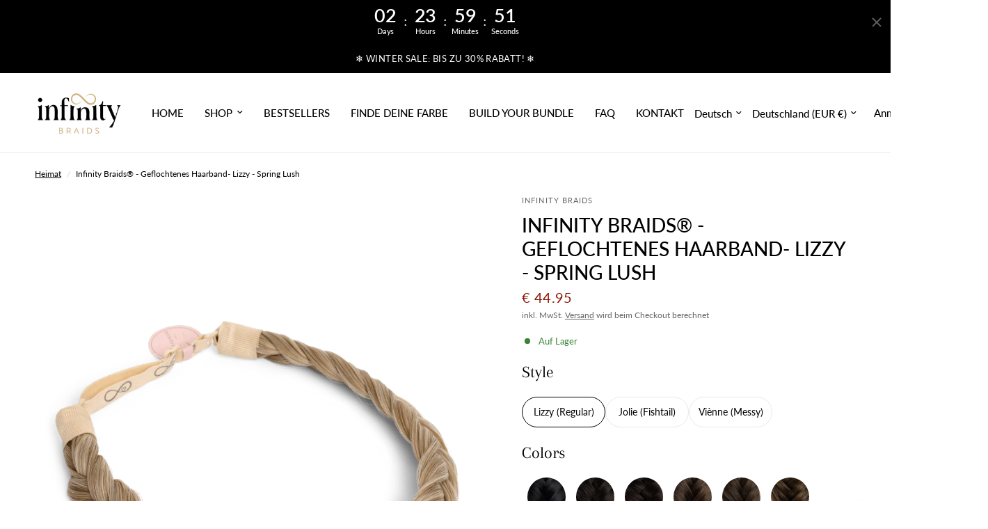

--- FILE ---
content_type: text/html; charset=utf-8
request_url: https://www.infinitybraids.com/de-de/products/lizzy-braid-spring-lush
body_size: 101676
content:
<!doctype html><html class="no-js" lang="de" dir="ltr">
  <head>
    <meta name="google-site-verification" content="g-QkNBSnDZOV0UUOD1lKSLtjpvHTIW0allNGDJL1r-c">
    <meta name="google-site-verification" content="YncEs_x9Di7AerBLezu0Wy6OqE9UVkT1EEYf1yAsPk4">
 
<meta charset="utf-8">
    <meta http-equiv="X-UA-Compatible" content="IE=edge,chrome=1">
    <meta name="viewport" content="width=device-width, initial-scale=1, maximum-scale=5, viewport-fit=cover">
    <meta name="theme-color" content="#ffffff">
    <link rel="canonical" href="https://www.infinitybraids.com/de-de/products/lizzy-braid-spring-lush">
    <link rel="preconnect" href="https://cdn.shopify.com" crossorigin>
    <link rel="preload" as="style" href="//www.infinitybraids.com/cdn/shop/t/31/assets/app.css?v=107522623478860237331763478972">
<link rel="preload" as="style" href="//www.infinitybraids.com/cdn/shop/t/31/assets/product.css?v=152954647249080872971764429830">
<link rel="preload" as="image" href="//www.infinitybraids.com/cdn/shop/files/Spring_Lush_Lizzy_3b0ebc19-62e1-400c-8aa7-4dfc660e0429.png?v=1752743033&width=375" imagesrcset="//www.infinitybraids.com/cdn/shop/files/Spring_Lush_Lizzy_3b0ebc19-62e1-400c-8aa7-4dfc660e0429.png?v=1752743033&width=375 375w,//www.infinitybraids.com/cdn/shop/files/Spring_Lush_Lizzy_3b0ebc19-62e1-400c-8aa7-4dfc660e0429.png?v=1752743033&width=640 640w,//www.infinitybraids.com/cdn/shop/files/Spring_Lush_Lizzy_3b0ebc19-62e1-400c-8aa7-4dfc660e0429.png?v=1752743033&width=960 960w" imagesizes="auto">




<link href="//www.infinitybraids.com/cdn/shop/t/31/assets/animations.min.js?v=125778792411641688251753369563" as="script" rel="preload">

<link href="//www.infinitybraids.com/cdn/shop/t/31/assets/header.js?v=53973329853117484881753369563" as="script" rel="preload">
<link href="//www.infinitybraids.com/cdn/shop/t/31/assets/vendor.min.js?v=24387807840910288901753369563" as="script" rel="preload">
<link href="//www.infinitybraids.com/cdn/shop/t/31/assets/app.js?v=102655523405455894281753369563" as="script" rel="preload">
<link href="//www.infinitybraids.com/cdn/shop/t/31/assets/slideshow.js?v=3694593534833641341753369563" as="script" rel="preload">

<script>
window.lazySizesConfig = window.lazySizesConfig || {};
window.lazySizesConfig.expand = 250;
window.lazySizesConfig.loadMode = 1;
window.lazySizesConfig.loadHidden = false;
</script>


    <link rel="icon" type="image/png" href="//www.infinitybraids.com/cdn/shop/files/favicon.png?crop=center&height=32&v=1732198740&width=32">

    <title>
      Infinity Braids® - Geflochtenes Haarband- Lizzy - Spring Lush
      
      
      
    </title>

    
      <meta name="description" content="Lerne dein neues Lieblings-Haar-Accessoire kennen ❤︎ Der Lizzy Regular Braid: eine klassische Schönheit! Der edle französische Zopf verleiht dir im Handumdrehen eine ausgesprochen stilvolle Ausstrahlung. Der berüchtigte „Bad Hair Day“ gehört mit Lizzy endgültig der Vergangenheit an! Mit diesem attraktiven Modell verwan">
    
<link rel="preconnect" href="https://fonts.shopifycdn.com" crossorigin>

<meta property="og:site_name" content="Infinity Braids">
<meta property="og:url" content="https://www.infinitybraids.com/de-de/products/lizzy-braid-spring-lush">
<meta property="og:title" content="Infinity Braids® - Geflochtenes Haarband- Lizzy - Spring Lush">
<meta property="og:type" content="product">
<meta property="og:description" content="Lerne dein neues Lieblings-Haar-Accessoire kennen ❤︎ Der Lizzy Regular Braid: eine klassische Schönheit! Der edle französische Zopf verleiht dir im Handumdrehen eine ausgesprochen stilvolle Ausstrahlung. Der berüchtigte „Bad Hair Day“ gehört mit Lizzy endgültig der Vergangenheit an! Mit diesem attraktiven Modell verwan"><meta property="og:image" content="http://www.infinitybraids.com/cdn/shop/files/Spring_Lush_Lizzy_3b0ebc19-62e1-400c-8aa7-4dfc660e0429.png?v=1752743033">
  <meta property="og:image:secure_url" content="https://www.infinitybraids.com/cdn/shop/files/Spring_Lush_Lizzy_3b0ebc19-62e1-400c-8aa7-4dfc660e0429.png?v=1752743033">
  <meta property="og:image:width" content="927">
  <meta property="og:image:height" content="1200"><meta property="og:price:amount" content="44.95">
  <meta property="og:price:currency" content="EUR"><meta name="twitter:card" content="summary_large_image">
<meta name="twitter:title" content="Infinity Braids® - Geflochtenes Haarband- Lizzy - Spring Lush">
<meta name="twitter:description" content="Lerne dein neues Lieblings-Haar-Accessoire kennen ❤︎ Der Lizzy Regular Braid: eine klassische Schönheit! Der edle französische Zopf verleiht dir im Handumdrehen eine ausgesprochen stilvolle Ausstrahlung. Der berüchtigte „Bad Hair Day“ gehört mit Lizzy endgültig der Vergangenheit an! Mit diesem attraktiven Modell verwan">


    <link href="//www.infinitybraids.com/cdn/shop/t/31/assets/app.css?v=107522623478860237331763478972" rel="stylesheet" type="text/css" media="all" />

    <style data-shopify>
	@font-face {
  font-family: Lato;
  font-weight: 400;
  font-style: normal;
  font-display: swap;
  src: url("//www.infinitybraids.com/cdn/fonts/lato/lato_n4.c3b93d431f0091c8be23185e15c9d1fee1e971c5.woff2") format("woff2"),
       url("//www.infinitybraids.com/cdn/fonts/lato/lato_n4.d5c00c781efb195594fd2fd4ad04f7882949e327.woff") format("woff");
}

@font-face {
  font-family: Lato;
  font-weight: 500;
  font-style: normal;
  font-display: swap;
  src: url("//www.infinitybraids.com/cdn/fonts/lato/lato_n5.b2fec044fbe05725e71d90882e5f3b21dae2efbd.woff2") format("woff2"),
       url("//www.infinitybraids.com/cdn/fonts/lato/lato_n5.f25a9a5c73ff9372e69074488f99e8ac702b5447.woff") format("woff");
}

@font-face {
  font-family: Lato;
  font-weight: 600;
  font-style: normal;
  font-display: swap;
  src: url("//www.infinitybraids.com/cdn/fonts/lato/lato_n6.38d0e3b23b74a60f769c51d1df73fac96c580d59.woff2") format("woff2"),
       url("//www.infinitybraids.com/cdn/fonts/lato/lato_n6.3365366161bdcc36a3f97cfbb23954d8c4bf4079.woff") format("woff");
}

@font-face {
  font-family: Lato;
  font-weight: 400;
  font-style: italic;
  font-display: swap;
  src: url("//www.infinitybraids.com/cdn/fonts/lato/lato_i4.09c847adc47c2fefc3368f2e241a3712168bc4b6.woff2") format("woff2"),
       url("//www.infinitybraids.com/cdn/fonts/lato/lato_i4.3c7d9eb6c1b0a2bf62d892c3ee4582b016d0f30c.woff") format("woff");
}

@font-face {
  font-family: Lato;
  font-weight: 600;
  font-style: italic;
  font-display: swap;
  src: url("//www.infinitybraids.com/cdn/fonts/lato/lato_i6.ab357ee5069e0603c2899b31e2b8ae84c4a42a48.woff2") format("woff2"),
       url("//www.infinitybraids.com/cdn/fonts/lato/lato_i6.3164fed79d7d987c1390528781c7c2f59ac7a746.woff") format("woff");
}


		@font-face {
  font-family: Arapey;
  font-weight: 400;
  font-style: normal;
  font-display: swap;
  src: url("//www.infinitybraids.com/cdn/fonts/arapey/arapey_n4.f34340ab9c56baa7f8accf674e253407b725d12c.woff2") format("woff2"),
       url("//www.infinitybraids.com/cdn/fonts/arapey/arapey_n4.003d1426f62522643e43e1d3072a2e7d1ab78130.woff") format("woff");
}

@font-face {
  font-family: Arapey;
  font-weight: 400;
  font-style: normal;
  font-display: swap;
  src: url("//www.infinitybraids.com/cdn/fonts/arapey/arapey_n4.f34340ab9c56baa7f8accf674e253407b725d12c.woff2") format("woff2"),
       url("//www.infinitybraids.com/cdn/fonts/arapey/arapey_n4.003d1426f62522643e43e1d3072a2e7d1ab78130.woff") format("woff");
}

h1,h2,h3,h4,h5,h6,
	.h1,.h2,.h3,.h4,.h5,.h6,
	.logolink.text-logo,
	.heading-font,
	.h1-xlarge,
	.h1-large,
	.customer-addresses .my-address .address-index {
		font-style: normal;
		font-weight: 400;
		font-family: Arapey, serif;
	}
	body,
	.body-font,
	.thb-product-detail .product-title {
		font-style: normal;
		font-weight: 400;
		font-family: Lato, sans-serif;
	}
	:root {
		--mobile-swipe-width: calc(90vw - 30px);
		--font-body-scale: 1.0;
		--font-body-line-height-scale: 1.0;
		--font-body-letter-spacing: 0.0em;
		--font-body-medium-weight: 500;
    --font-body-bold-weight: 600;
		--font-announcement-scale: 1.0;
		--font-heading-scale: 1.0;
		--font-heading-line-height-scale: 1.0;
		--font-heading-letter-spacing: 0.0em;
		--font-navigation-scale: 1.0;
		--font-product-title-scale: 1.1;
		--font-product-title-line-height-scale: 0.8;
		--button-letter-spacing: 0.01em;

		--bg-body: #ffffff;
		--bg-body-rgb: 255,255,255;
		--bg-body-darken: #f7f7f7;
		--payment-terms-background-color: #ffffff;
		--color-body: #000000;
		--color-body-rgb: 0,0,0;
		--color-accent: #000000;
		--color-accent-rgb: 0,0,0;
		--color-border: #e9e9e9;
		--color-form-border: #dedede;
		--color-overlay-rgb: 0,0,0;

		--shopify-accelerated-checkout-button-block-size: 48px;
		--shopify-accelerated-checkout-inline-alignment: center;
		--shopify-accelerated-checkout-skeleton-animation-duration: 0.25s;

		--color-announcement-bar-text: #ffffff;
		--color-announcement-bar-bg: #000000;

		--color-header-bg: #ffffff;
		--color-header-bg-rgb: 255,255,255;
		--color-header-text: #000000;
		--color-header-text-rgb: 0,0,0;
		--color-header-links: #000000;
		--color-header-links-rgb: 0,0,0;
		--color-header-links-hover: #8c1201;
		--color-header-icons: #8c1201;
		--color-header-border: #f0ebe7;

		--solid-button-background: #000000;
		--solid-button-label: #ffffff;
		--outline-button-label: #000000;
		--button-border-radius: 3px;
		--shopify-accelerated-checkout-button-border-radius: 3px;

		--color-price: #8c1201;
		--color-star: #FD9A52;
		--color-dots: #151515;

		--color-inventory-instock: #3a8437;
		--color-inventory-lowstock: #FB9E5B;

		--section-spacing-mobile: 50px;
		--section-spacing-desktop: 90px;

		--color-badge-text: #ffffff;
		--color-badge-sold-out: #939393;
		--color-badge-sale: #151515;



--color-badge-preorder: #666666;
		--badge-corner-radius: 13px;

		--color-footer-text: #000000;
		--color-footer-text-rgb: 0,0,0;
		--color-footer-link: #767574;
		--color-footer-link-hover: #8c1201;
		--color-footer-border: #000000;
		--color-footer-border-rgb: 0,0,0;
		--color-footer-bg: #f0ebe7;
	}
</style>


    <script>
		window.theme = window.theme || {};
		theme = {
			settings: {
				money_with_currency_format:"\u003cspan class=money\u003e€ {{amount}}\u003c\/span\u003e",
				cart_drawer:true,
				product_id: 5395365756972,
			},
			routes: {
				root_url: '/de-de',
				cart_url: '/de-de/cart',
				cart_add_url: '/de-de/cart/add',
				search_url: '/de-de/search',
				cart_change_url: '/de-de/cart/change',
				cart_update_url: '/de-de/cart/update',
				predictive_search_url: '/de-de/search/suggest',
			},
			variantStrings: {
        addToCart: `In den Warenkorb legen`,
        soldOut: `Ausverkauft`,
        unavailable: `Nicht verfügbar`,
        preOrder: `Vorbestellen`,
      },
			strings: {
				requiresTerms: `Sie müssen den Verkaufsbedingungen zustimmen, um zur Kasse gehen zu können`,
				shippingEstimatorNoResults: `Entschuldige, wir liefern leider niche an Deine Adresse.`,
				shippingEstimatorOneResult: `Es gibt eine Versandklasse für Deine Adresse:`,
				shippingEstimatorMultipleResults: `Es gibt mehrere Versandklassen für Deine Adresse:`,
				shippingEstimatorError: `Ein oder mehrere Fehler sind beim Abrufen der Versandklassen aufgetreten:`
			}
		};
    </script>
    <script>window.performance && window.performance.mark && window.performance.mark('shopify.content_for_header.start');</script><meta name="google-site-verification" content="hF-mXULXB6VD27Pxijjpt-DAZDZhUBwUods-665zrTU">
<meta id="shopify-digital-wallet" name="shopify-digital-wallet" content="/31145754668/digital_wallets/dialog">
<meta name="shopify-checkout-api-token" content="044ba3412c7767293f5997a6f9c50f71">
<meta id="in-context-paypal-metadata" data-shop-id="31145754668" data-venmo-supported="false" data-environment="production" data-locale="de_DE" data-paypal-v4="true" data-currency="EUR">
<link rel="alternate" hreflang="x-default" href="https://www.infinitybraids.com/products/lizzy-braid-spring-lush">
<link rel="alternate" hreflang="en" href="https://www.infinitybraids.com/products/lizzy-braid-spring-lush">
<link rel="alternate" hreflang="de" href="https://www.infinitybraids.com/de/products/lizzy-braid-spring-lush">
<link rel="alternate" hreflang="nl" href="https://www.infinitybraids.com/nl/products/lizzy-braid-spring-lush">
<link rel="alternate" hreflang="en-BE" href="https://www.infinitybraids.com/en-be/products/lizzy-braid-spring-lush">
<link rel="alternate" hreflang="en-DE" href="https://www.infinitybraids.com/en-de/products/lizzy-braid-spring-lush">
<link rel="alternate" hreflang="de-DE" href="https://www.infinitybraids.com/de-de/products/lizzy-braid-spring-lush">
<link rel="alternate" type="application/json+oembed" href="https://www.infinitybraids.com/de-de/products/lizzy-braid-spring-lush.oembed">
<script async="async" src="/checkouts/internal/preloads.js?locale=de-DE"></script>
<link rel="preconnect" href="https://shop.app" crossorigin="anonymous">
<script async="async" src="https://shop.app/checkouts/internal/preloads.js?locale=de-DE&shop_id=31145754668" crossorigin="anonymous"></script>
<script id="apple-pay-shop-capabilities" type="application/json">{"shopId":31145754668,"countryCode":"NL","currencyCode":"EUR","merchantCapabilities":["supports3DS"],"merchantId":"gid:\/\/shopify\/Shop\/31145754668","merchantName":"Infinity Braids","requiredBillingContactFields":["postalAddress","email","phone"],"requiredShippingContactFields":["postalAddress","email","phone"],"shippingType":"shipping","supportedNetworks":["visa","maestro","masterCard","amex"],"total":{"type":"pending","label":"Infinity Braids","amount":"1.00"},"shopifyPaymentsEnabled":true,"supportsSubscriptions":true}</script>
<script id="shopify-features" type="application/json">{"accessToken":"044ba3412c7767293f5997a6f9c50f71","betas":["rich-media-storefront-analytics"],"domain":"www.infinitybraids.com","predictiveSearch":true,"shopId":31145754668,"locale":"de"}</script>
<script>var Shopify = Shopify || {};
Shopify.shop = "infinity-braids.myshopify.com";
Shopify.locale = "de";
Shopify.currency = {"active":"EUR","rate":"1.0"};
Shopify.country = "DE";
Shopify.theme = {"name":"Rebuy Launch Go-Live Theme","id":175644344649,"schema_name":"Reformation","schema_version":"6.0.0","theme_store_id":1762,"role":"main"};
Shopify.theme.handle = "null";
Shopify.theme.style = {"id":null,"handle":null};
Shopify.cdnHost = "www.infinitybraids.com/cdn";
Shopify.routes = Shopify.routes || {};
Shopify.routes.root = "/de-de/";</script>
<script type="module">!function(o){(o.Shopify=o.Shopify||{}).modules=!0}(window);</script>
<script>!function(o){function n(){var o=[];function n(){o.push(Array.prototype.slice.apply(arguments))}return n.q=o,n}var t=o.Shopify=o.Shopify||{};t.loadFeatures=n(),t.autoloadFeatures=n()}(window);</script>
<script>
  window.ShopifyPay = window.ShopifyPay || {};
  window.ShopifyPay.apiHost = "shop.app\/pay";
  window.ShopifyPay.redirectState = null;
</script>
<script id="shop-js-analytics" type="application/json">{"pageType":"product"}</script>
<script defer="defer" async type="module" src="//www.infinitybraids.com/cdn/shopifycloud/shop-js/modules/v2/client.init-shop-cart-sync_kxAhZfSm.de.esm.js"></script>
<script defer="defer" async type="module" src="//www.infinitybraids.com/cdn/shopifycloud/shop-js/modules/v2/chunk.common_5BMd6ono.esm.js"></script>
<script type="module">
  await import("//www.infinitybraids.com/cdn/shopifycloud/shop-js/modules/v2/client.init-shop-cart-sync_kxAhZfSm.de.esm.js");
await import("//www.infinitybraids.com/cdn/shopifycloud/shop-js/modules/v2/chunk.common_5BMd6ono.esm.js");

  window.Shopify.SignInWithShop?.initShopCartSync?.({"fedCMEnabled":true,"windoidEnabled":true});

</script>
<script>
  window.Shopify = window.Shopify || {};
  if (!window.Shopify.featureAssets) window.Shopify.featureAssets = {};
  window.Shopify.featureAssets['shop-js'] = {"shop-cart-sync":["modules/v2/client.shop-cart-sync_81xuAXRO.de.esm.js","modules/v2/chunk.common_5BMd6ono.esm.js"],"init-fed-cm":["modules/v2/client.init-fed-cm_B2l2C8gd.de.esm.js","modules/v2/chunk.common_5BMd6ono.esm.js"],"shop-button":["modules/v2/client.shop-button_DteRmTIv.de.esm.js","modules/v2/chunk.common_5BMd6ono.esm.js"],"init-windoid":["modules/v2/client.init-windoid_BrVTPDHy.de.esm.js","modules/v2/chunk.common_5BMd6ono.esm.js"],"shop-cash-offers":["modules/v2/client.shop-cash-offers_uZhaqfcC.de.esm.js","modules/v2/chunk.common_5BMd6ono.esm.js","modules/v2/chunk.modal_DhTZgVSk.esm.js"],"shop-toast-manager":["modules/v2/client.shop-toast-manager_lTRStNPf.de.esm.js","modules/v2/chunk.common_5BMd6ono.esm.js"],"init-shop-email-lookup-coordinator":["modules/v2/client.init-shop-email-lookup-coordinator_BhyMm2Vh.de.esm.js","modules/v2/chunk.common_5BMd6ono.esm.js"],"pay-button":["modules/v2/client.pay-button_uIj7-e2V.de.esm.js","modules/v2/chunk.common_5BMd6ono.esm.js"],"avatar":["modules/v2/client.avatar_BTnouDA3.de.esm.js"],"init-shop-cart-sync":["modules/v2/client.init-shop-cart-sync_kxAhZfSm.de.esm.js","modules/v2/chunk.common_5BMd6ono.esm.js"],"shop-login-button":["modules/v2/client.shop-login-button_hqVUT9QF.de.esm.js","modules/v2/chunk.common_5BMd6ono.esm.js","modules/v2/chunk.modal_DhTZgVSk.esm.js"],"init-customer-accounts-sign-up":["modules/v2/client.init-customer-accounts-sign-up_0Oyvgx7Z.de.esm.js","modules/v2/client.shop-login-button_hqVUT9QF.de.esm.js","modules/v2/chunk.common_5BMd6ono.esm.js","modules/v2/chunk.modal_DhTZgVSk.esm.js"],"init-shop-for-new-customer-accounts":["modules/v2/client.init-shop-for-new-customer-accounts_DojLPa1w.de.esm.js","modules/v2/client.shop-login-button_hqVUT9QF.de.esm.js","modules/v2/chunk.common_5BMd6ono.esm.js","modules/v2/chunk.modal_DhTZgVSk.esm.js"],"init-customer-accounts":["modules/v2/client.init-customer-accounts_DWlFj6gc.de.esm.js","modules/v2/client.shop-login-button_hqVUT9QF.de.esm.js","modules/v2/chunk.common_5BMd6ono.esm.js","modules/v2/chunk.modal_DhTZgVSk.esm.js"],"shop-follow-button":["modules/v2/client.shop-follow-button_BEIcZOGj.de.esm.js","modules/v2/chunk.common_5BMd6ono.esm.js","modules/v2/chunk.modal_DhTZgVSk.esm.js"],"lead-capture":["modules/v2/client.lead-capture_BSpzCmmh.de.esm.js","modules/v2/chunk.common_5BMd6ono.esm.js","modules/v2/chunk.modal_DhTZgVSk.esm.js"],"checkout-modal":["modules/v2/client.checkout-modal_8HiTfxyj.de.esm.js","modules/v2/chunk.common_5BMd6ono.esm.js","modules/v2/chunk.modal_DhTZgVSk.esm.js"],"shop-login":["modules/v2/client.shop-login_Fe0VhLV0.de.esm.js","modules/v2/chunk.common_5BMd6ono.esm.js","modules/v2/chunk.modal_DhTZgVSk.esm.js"],"payment-terms":["modules/v2/client.payment-terms_C8PkVPzh.de.esm.js","modules/v2/chunk.common_5BMd6ono.esm.js","modules/v2/chunk.modal_DhTZgVSk.esm.js"]};
</script>
<script>(function() {
  var isLoaded = false;
  function asyncLoad() {
    if (isLoaded) return;
    isLoaded = true;
    var urls = ["\/\/www.powr.io\/powr.js?powr-token=infinity-braids.myshopify.com\u0026external-type=shopify\u0026shop=infinity-braids.myshopify.com","https:\/\/cdn.rebuyengine.com\/onsite\/js\/rebuy.js?shop=infinity-braids.myshopify.com","https:\/\/cdn.attn.tv\/infbra\/dtag.js?shop=infinity-braids.myshopify.com"];
    for (var i = 0; i < urls.length; i++) {
      var s = document.createElement('script');
      s.type = 'text/javascript';
      s.async = true;
      s.src = urls[i];
      var x = document.getElementsByTagName('script')[0];
      x.parentNode.insertBefore(s, x);
    }
  };
  if(window.attachEvent) {
    window.attachEvent('onload', asyncLoad);
  } else {
    window.addEventListener('load', asyncLoad, false);
  }
})();</script>
<script id="__st">var __st={"a":31145754668,"offset":3600,"reqid":"c1b3ca7c-5cc2-4e18-813d-62275166d864-1769020804","pageurl":"www.infinitybraids.com\/de-de\/products\/lizzy-braid-spring-lush","u":"6851c123ed26","p":"product","rtyp":"product","rid":5395365756972};</script>
<script>window.ShopifyPaypalV4VisibilityTracking = true;</script>
<script id="captcha-bootstrap">!function(){'use strict';const t='contact',e='account',n='new_comment',o=[[t,t],['blogs',n],['comments',n],[t,'customer']],c=[[e,'customer_login'],[e,'guest_login'],[e,'recover_customer_password'],[e,'create_customer']],r=t=>t.map((([t,e])=>`form[action*='/${t}']:not([data-nocaptcha='true']) input[name='form_type'][value='${e}']`)).join(','),a=t=>()=>t?[...document.querySelectorAll(t)].map((t=>t.form)):[];function s(){const t=[...o],e=r(t);return a(e)}const i='password',u='form_key',d=['recaptcha-v3-token','g-recaptcha-response','h-captcha-response',i],f=()=>{try{return window.sessionStorage}catch{return}},m='__shopify_v',_=t=>t.elements[u];function p(t,e,n=!1){try{const o=window.sessionStorage,c=JSON.parse(o.getItem(e)),{data:r}=function(t){const{data:e,action:n}=t;return t[m]||n?{data:e,action:n}:{data:t,action:n}}(c);for(const[e,n]of Object.entries(r))t.elements[e]&&(t.elements[e].value=n);n&&o.removeItem(e)}catch(o){console.error('form repopulation failed',{error:o})}}const l='form_type',E='cptcha';function T(t){t.dataset[E]=!0}const w=window,h=w.document,L='Shopify',v='ce_forms',y='captcha';let A=!1;((t,e)=>{const n=(g='f06e6c50-85a8-45c8-87d0-21a2b65856fe',I='https://cdn.shopify.com/shopifycloud/storefront-forms-hcaptcha/ce_storefront_forms_captcha_hcaptcha.v1.5.2.iife.js',D={infoText:'Durch hCaptcha geschützt',privacyText:'Datenschutz',termsText:'Allgemeine Geschäftsbedingungen'},(t,e,n)=>{const o=w[L][v],c=o.bindForm;if(c)return c(t,g,e,D).then(n);var r;o.q.push([[t,g,e,D],n]),r=I,A||(h.body.append(Object.assign(h.createElement('script'),{id:'captcha-provider',async:!0,src:r})),A=!0)});var g,I,D;w[L]=w[L]||{},w[L][v]=w[L][v]||{},w[L][v].q=[],w[L][y]=w[L][y]||{},w[L][y].protect=function(t,e){n(t,void 0,e),T(t)},Object.freeze(w[L][y]),function(t,e,n,w,h,L){const[v,y,A,g]=function(t,e,n){const i=e?o:[],u=t?c:[],d=[...i,...u],f=r(d),m=r(i),_=r(d.filter((([t,e])=>n.includes(e))));return[a(f),a(m),a(_),s()]}(w,h,L),I=t=>{const e=t.target;return e instanceof HTMLFormElement?e:e&&e.form},D=t=>v().includes(t);t.addEventListener('submit',(t=>{const e=I(t);if(!e)return;const n=D(e)&&!e.dataset.hcaptchaBound&&!e.dataset.recaptchaBound,o=_(e),c=g().includes(e)&&(!o||!o.value);(n||c)&&t.preventDefault(),c&&!n&&(function(t){try{if(!f())return;!function(t){const e=f();if(!e)return;const n=_(t);if(!n)return;const o=n.value;o&&e.removeItem(o)}(t);const e=Array.from(Array(32),(()=>Math.random().toString(36)[2])).join('');!function(t,e){_(t)||t.append(Object.assign(document.createElement('input'),{type:'hidden',name:u})),t.elements[u].value=e}(t,e),function(t,e){const n=f();if(!n)return;const o=[...t.querySelectorAll(`input[type='${i}']`)].map((({name:t})=>t)),c=[...d,...o],r={};for(const[a,s]of new FormData(t).entries())c.includes(a)||(r[a]=s);n.setItem(e,JSON.stringify({[m]:1,action:t.action,data:r}))}(t,e)}catch(e){console.error('failed to persist form',e)}}(e),e.submit())}));const S=(t,e)=>{t&&!t.dataset[E]&&(n(t,e.some((e=>e===t))),T(t))};for(const o of['focusin','change'])t.addEventListener(o,(t=>{const e=I(t);D(e)&&S(e,y())}));const B=e.get('form_key'),M=e.get(l),P=B&&M;t.addEventListener('DOMContentLoaded',(()=>{const t=y();if(P)for(const e of t)e.elements[l].value===M&&p(e,B);[...new Set([...A(),...v().filter((t=>'true'===t.dataset.shopifyCaptcha))])].forEach((e=>S(e,t)))}))}(h,new URLSearchParams(w.location.search),n,t,e,['guest_login'])})(!0,!1)}();</script>
<script integrity="sha256-4kQ18oKyAcykRKYeNunJcIwy7WH5gtpwJnB7kiuLZ1E=" data-source-attribution="shopify.loadfeatures" defer="defer" src="//www.infinitybraids.com/cdn/shopifycloud/storefront/assets/storefront/load_feature-a0a9edcb.js" crossorigin="anonymous"></script>
<script crossorigin="anonymous" defer="defer" src="//www.infinitybraids.com/cdn/shopifycloud/storefront/assets/shopify_pay/storefront-65b4c6d7.js?v=20250812"></script>
<script data-source-attribution="shopify.dynamic_checkout.dynamic.init">var Shopify=Shopify||{};Shopify.PaymentButton=Shopify.PaymentButton||{isStorefrontPortableWallets:!0,init:function(){window.Shopify.PaymentButton.init=function(){};var t=document.createElement("script");t.src="https://www.infinitybraids.com/cdn/shopifycloud/portable-wallets/latest/portable-wallets.de.js",t.type="module",document.head.appendChild(t)}};
</script>
<script data-source-attribution="shopify.dynamic_checkout.buyer_consent">
  function portableWalletsHideBuyerConsent(e){var t=document.getElementById("shopify-buyer-consent"),n=document.getElementById("shopify-subscription-policy-button");t&&n&&(t.classList.add("hidden"),t.setAttribute("aria-hidden","true"),n.removeEventListener("click",e))}function portableWalletsShowBuyerConsent(e){var t=document.getElementById("shopify-buyer-consent"),n=document.getElementById("shopify-subscription-policy-button");t&&n&&(t.classList.remove("hidden"),t.removeAttribute("aria-hidden"),n.addEventListener("click",e))}window.Shopify?.PaymentButton&&(window.Shopify.PaymentButton.hideBuyerConsent=portableWalletsHideBuyerConsent,window.Shopify.PaymentButton.showBuyerConsent=portableWalletsShowBuyerConsent);
</script>
<script data-source-attribution="shopify.dynamic_checkout.cart.bootstrap">document.addEventListener("DOMContentLoaded",(function(){function t(){return document.querySelector("shopify-accelerated-checkout-cart, shopify-accelerated-checkout")}if(t())Shopify.PaymentButton.init();else{new MutationObserver((function(e,n){t()&&(Shopify.PaymentButton.init(),n.disconnect())})).observe(document.body,{childList:!0,subtree:!0})}}));
</script>
<link id="shopify-accelerated-checkout-styles" rel="stylesheet" media="screen" href="https://www.infinitybraids.com/cdn/shopifycloud/portable-wallets/latest/accelerated-checkout-backwards-compat.css" crossorigin="anonymous">
<style id="shopify-accelerated-checkout-cart">
        #shopify-buyer-consent {
  margin-top: 1em;
  display: inline-block;
  width: 100%;
}

#shopify-buyer-consent.hidden {
  display: none;
}

#shopify-subscription-policy-button {
  background: none;
  border: none;
  padding: 0;
  text-decoration: underline;
  font-size: inherit;
  cursor: pointer;
}

#shopify-subscription-policy-button::before {
  box-shadow: none;
}

      </style>

<script>window.performance && window.performance.mark && window.performance.mark('shopify.content_for_header.end');</script>
    <!-- Header hook for plugins -->

    <script>
      document.documentElement.className = document.documentElement.className.replace('no-js', 'js');
    </script>
    
  <!-- BEGIN app block: shopify://apps/pandectes-gdpr/blocks/banner/58c0baa2-6cc1-480c-9ea6-38d6d559556a -->
  
    
      <!-- TCF is active, scripts are loaded above -->
      
      <script>
        
          window.PandectesSettings = {"store":{"id":31145754668,"plan":"basic","theme":"Reformation","primaryLocale":"en","adminMode":false,"headless":false,"storefrontRootDomain":"","checkoutRootDomain":"","storefrontAccessToken":""},"tsPublished":1749557222,"declaration":{"showPurpose":false,"showProvider":false,"showDateGenerated":true},"language":{"unpublished":[],"languageMode":"Single","fallbackLanguage":"en","languageDetection":"browser","languagesSupported":[]},"texts":{"managed":{"headerText":{"en":"❤︎"},"consentText":{"en":"We use (chocolate) cookies to ensure you get the best shopping experience ❤︎"},"linkText":{"en":"Learn more"},"imprintText":{"en":"Imprint"},"googleLinkText":{"en":"Google's Privacy Terms"},"allowButtonText":{"en":"Accept"},"denyButtonText":{"en":"Decline"},"dismissButtonText":{"en":"Got it!"},"leaveSiteButtonText":{"en":"Leave this site"},"preferencesButtonText":{"en":"Preferences"},"cookiePolicyText":{"en":"Cookie policy"},"preferencesPopupTitleText":{"en":"Manage consent preferences"},"preferencesPopupIntroText":{"en":"When you visit any web site, it may store or retrieve information on your browser, mostly in the form of cookies. This information might be about you, your preferences or your device and is mostly used to make the site work as you expect it to. The information does not usually directly identify you, but it can give you a more personalized web experience."},"preferencesPopupSaveButtonText":{"en":"Save preferences & exit"},"preferencesPopupCloseButtonText":{"en":"Close"},"preferencesPopupAcceptAllButtonText":{"en":"Accept all"},"preferencesPopupRejectAllButtonText":{"en":"Reject all"},"cookiesDetailsText":{"en":"Cookies details"},"preferencesPopupAlwaysAllowedText":{"en":"Always allowed"},"accessSectionParagraphText":{"en":"You have the right to be able to access your personal data at any time. This includes your account information, your order records as well as any GDPR related requests you have made so far. You have the right to request a full report of your data."},"accessSectionTitleText":{"en":"Data Portability"},"accessSectionAccountInfoActionText":{"en":"Personal data"},"accessSectionDownloadReportActionText":{"en":"Request export"},"accessSectionGDPRRequestsActionText":{"en":"Data subject requests"},"accessSectionOrdersRecordsActionText":{"en":"Orders"},"rectificationSectionParagraphText":{"en":"You have the right to request your data to be updated whenever you think it is appropriate."},"rectificationSectionTitleText":{"en":"Data Rectification"},"rectificationCommentPlaceholder":{"en":"Describe what you want to be updated"},"rectificationCommentValidationError":{"en":"Comment is required"},"rectificationSectionEditAccountActionText":{"en":"Request an update"},"erasureSectionTitleText":{"en":"Right to be Forgotten"},"erasureSectionParagraphText":{"en":"Use this option if you want to remove your personal and other data from our store. Keep in mind that this process will delete your account, so you will no longer be able to access or use it anymore."},"erasureSectionRequestDeletionActionText":{"en":"Request personal data deletion"},"consentDate":{"en":"Consent date"},"consentId":{"en":"Consent ID"},"consentSectionChangeConsentActionText":{"en":"Change consent preference"},"consentSectionConsentedText":{"en":"You consented to the cookies policy of this website on"},"consentSectionNoConsentText":{"en":"You have not consented to the cookies policy of this website."},"consentSectionTitleText":{"en":"Your cookie consent"},"consentStatus":{"en":"Consent preference"},"confirmationFailureMessage":{"en":"Your request was not verified. Please try again and if problem persists, contact store owner for assistance"},"confirmationFailureTitle":{"en":"A problem occurred"},"confirmationSuccessMessage":{"en":"We will soon get back to you as to your request."},"confirmationSuccessTitle":{"en":"Your request is verified"},"guestsSupportEmailFailureMessage":{"en":"Your request was not submitted. Please try again and if problem persists, contact store owner for assistance."},"guestsSupportEmailFailureTitle":{"en":"A problem occurred"},"guestsSupportEmailPlaceholder":{"en":"E-mail address"},"guestsSupportEmailSuccessMessage":{"en":"If you are registered as a customer of this store, you will soon receive an email with instructions on how to proceed."},"guestsSupportEmailSuccessTitle":{"en":"Thank you for your request"},"guestsSupportEmailValidationError":{"en":"Email is not valid"},"guestsSupportInfoText":{"en":"Please login with your customer account to further proceed."},"submitButton":{"en":"Submit"},"submittingButton":{"en":"Submitting..."},"cancelButton":{"en":"Cancel"},"declIntroText":{"en":"We use cookies to optimize website functionality, analyze the performance, and provide personalized experience to you. Some cookies are essential to make the website operate and function correctly. Those cookies cannot be disabled. In this window you can manage your preference of cookies."},"declName":{"en":"Name"},"declPurpose":{"en":"Purpose"},"declType":{"en":"Type"},"declRetention":{"en":"Retention"},"declProvider":{"en":"Provider"},"declFirstParty":{"en":"First-party"},"declThirdParty":{"en":"Third-party"},"declSeconds":{"en":"seconds"},"declMinutes":{"en":"minutes"},"declHours":{"en":"hours"},"declDays":{"en":"days"},"declMonths":{"en":"months"},"declYears":{"en":"years"},"declSession":{"en":"Session"},"declDomain":{"en":"Domain"},"declPath":{"en":"Path"}},"categories":{"strictlyNecessaryCookiesTitleText":{"en":"Strictly necessary cookies"},"strictlyNecessaryCookiesDescriptionText":{"en":"These cookies are essential in order to enable you to move around the website and use its features, such as accessing secure areas of the website. Without these cookies services you have asked for, like shopping baskets or e-billing, cannot be provided."},"functionalityCookiesTitleText":{"en":"Functionality cookies"},"functionalityCookiesDescriptionText":{"en":"These cookies allow the website to remember choices you make (such as your user name, language or the region you are in) and provide enhanced, more personal features. For instance, a website may be able to provide you with local weather reports or traffic news by storing in a cookie the region in which you are currently located. These cookies can also be used to remember changes you have made to text size, fonts and other parts of web pages that you can customise. They may also be used to provide services you have asked for such as watching a video or commenting on a blog. The information these cookies collect may be anonymised and they cannot track your browsing activity on other websites."},"performanceCookiesTitleText":{"en":"Performance cookies"},"performanceCookiesDescriptionText":{"en":"These cookies collect information about how visitors use a website, for instance which pages visitors go to most often, and if they get error messages from web pages. These cookies don’t collect information that identifies a visitor. All information these cookies collect is aggregated and therefore anonymous. It is only used to improve how a website works."},"targetingCookiesTitleText":{"en":"Targeting cookies"},"targetingCookiesDescriptionText":{"en":"These cookies are used to deliver adverts more relevant to you and your interests They are also used to limit the number of times you see an advertisement as well as help measure the effectiveness of the advertising campaign. They are usually placed by advertising networks with the website operator’s permission. They remember that you have visited a website and this information is shared with other organisations such as advertisers. Quite often targeting or advertising cookies will be linked to site functionality provided by the other organisation."},"unclassifiedCookiesTitleText":{"en":"Unclassified cookies"},"unclassifiedCookiesDescriptionText":{"en":"Unclassified cookies are cookies that we are in the process of classifying, together with the providers of individual cookies."}},"auto":{}},"library":{"previewMode":false,"fadeInTimeout":0,"defaultBlocked":7,"showLink":true,"showImprintLink":false,"showGoogleLink":false,"enabled":true,"cookie":{"expiryDays":365,"secure":true,"domain":""},"dismissOnScroll":false,"dismissOnWindowClick":false,"dismissOnTimeout":false,"palette":{"popup":{"background":"#F6F2F2","backgroundForCalculations":{"a":1,"b":242,"g":242,"r":246},"text":"#5C5C5C"},"button":{"background":"#140101","backgroundForCalculations":{"a":1,"b":1,"g":1,"r":20},"text":"#FFFFFF","textForCalculation":{"a":1,"b":255,"g":255,"r":255},"border":"transparent"}},"content":{"href":"https://www.infinitybraids.com/policies/privacy-policy","imprintHref":"/","close":"&#10005;","target":"","logo":""},"window":"<div role=\"dialog\" aria-live=\"polite\" aria-label=\"cookieconsent\" aria-describedby=\"cookieconsent:desc\" id=\"pandectes-banner\" class=\"cc-window-wrapper cc-overlay-wrapper\"><div class=\"pd-cookie-banner-window cc-window {{classes}}\"><!--googleoff: all-->{{children}}<!--googleon: all--></div></div>","compliance":{"opt-both":"<div class=\"cc-compliance cc-highlight\">{{deny}}{{allow}}</div>"},"type":"opt-both","layouts":{"basic":"{{messagelink}}{{compliance}}"},"position":"overlay","theme":"edgeless","revokable":false,"animateRevokable":false,"revokableReset":false,"revokableLogoUrl":"https://infinity-braids.myshopify.com/cdn/shop/files/pandectes-reopen-logo.png","revokablePlacement":"bottom-left","revokableMarginHorizontal":15,"revokableMarginVertical":15,"static":false,"autoAttach":true,"hasTransition":true,"blacklistPage":[""],"elements":{"close":"<button aria-label=\"close\" type=\"button\" tabindex=\"0\" class=\"cc-close\">{{close}}</button>","dismiss":"<button type=\"button\" tabindex=\"0\" class=\"cc-btn cc-btn-decision cc-dismiss\">{{dismiss}}</button>","allow":"<button type=\"button\" tabindex=\"0\" class=\"cc-btn cc-btn-decision cc-allow\">{{allow}}</button>","deny":"<button type=\"button\" tabindex=\"0\" class=\"cc-btn cc-btn-decision cc-deny\">{{deny}}</button>","preferences":"<button tabindex=\"0\" type=\"button\" class=\"cc-btn cc-settings\" onclick=\"Pandectes.fn.openPreferences()\">{{preferences}}</button>"}},"geolocation":{"brOnly":false,"caOnly":false,"euOnly":false,"jpOnly":false,"thOnly":false,"canadaOnly":false,"globalVisibility":true},"dsr":{"guestsSupport":false,"accessSectionDownloadReportAuto":false},"banner":{"resetTs":1611673124,"extraCss":"        .cc-banner-logo {max-width: 24em!important;}    @media(min-width: 768px) {.cc-window.cc-floating{max-width: 24em!important;width: 24em!important;}}    .cc-message, .pd-cookie-banner-window .cc-header, .cc-logo {text-align: center}    .cc-window-wrapper{z-index: 16777100;-webkit-transition: opacity 1s ease;  transition: opacity 1s ease;}    .cc-window{z-index: 16777100;font-family: avenir next;}    .pd-cookie-banner-window .cc-header{font-family: avenir next;}    .pd-cp-ui{font-family: avenir next; background-color: #F6F2F2;color:#5C5C5C;}    button.pd-cp-btn, a.pd-cp-btn{background-color:#140101;color:#FFFFFF!important;}    input + .pd-cp-preferences-slider{background-color: rgba(92, 92, 92, 0.3)}    .pd-cp-scrolling-section::-webkit-scrollbar{background-color: rgba(92, 92, 92, 0.3)}    input:checked + .pd-cp-preferences-slider{background-color: rgba(92, 92, 92, 1)}    .pd-cp-scrolling-section::-webkit-scrollbar-thumb {background-color: rgba(92, 92, 92, 1)}    .pd-cp-ui-close{color:#5C5C5C;}    .pd-cp-preferences-slider:before{background-color: #F6F2F2}    .pd-cp-title:before {border-color: #5C5C5C!important}    .pd-cp-preferences-slider{background-color:#5C5C5C}    .pd-cp-toggle{color:#5C5C5C!important}    @media(max-width:699px) {.pd-cp-ui-close-top svg {fill: #5C5C5C}}    .pd-cp-toggle:hover,.pd-cp-toggle:visited,.pd-cp-toggle:active{color:#5C5C5C!important}    .pd-cookie-banner-window {}  ","customJavascript":{},"showPoweredBy":false,"logoHeight":41,"revokableTrigger":false,"hybridStrict":false,"cookiesBlockedByDefault":"7","isActive":true,"implicitSavePreferences":false,"cookieIcon":true,"blockBots":false,"showCookiesDetails":true,"hasTransition":true,"blockingPage":false,"showOnlyLandingPage":false,"leaveSiteUrl":"https://pandectes.io","linkRespectStoreLang":false},"cookies":{"0":[{"name":"keep_alive","type":"http","domain":"www.infinitybraids.com","path":"/","provider":"Shopify","firstParty":true,"retention":"30 minute(s)","expires":30,"unit":"declMinutes","purpose":{"en":"Used in connection with buyer localization."}},{"name":"secure_customer_sig","type":"http","domain":"www.infinitybraids.com","path":"/","provider":"Shopify","firstParty":true,"retention":"1 year(s)","expires":1,"unit":"declYears","purpose":{"en":"Used in connection with customer login."}},{"name":"localization","type":"http","domain":"www.infinitybraids.com","path":"/","provider":"Shopify","firstParty":true,"retention":"1 year(s)","expires":1,"unit":"declYears","purpose":{"en":"Shopify store localization"}},{"name":"cart_currency","type":"http","domain":"www.infinitybraids.com","path":"/","provider":"Shopify","firstParty":true,"retention":"14 day(s)","expires":14,"unit":"declDays","purpose":{"en":"Used in connection with shopping cart."}},{"name":"_shopify_tm","type":"http","domain":".infinitybraids.com","path":"/","provider":"Shopify","firstParty":true,"retention":"30 minute(s)","expires":30,"unit":"declMinutes","purpose":{"en":"Used for managing customer privacy settings."}},{"name":"_shopify_tw","type":"http","domain":".infinitybraids.com","path":"/","provider":"Shopify","firstParty":true,"retention":"14 day(s)","expires":14,"unit":"declDays","purpose":{"en":"Used for managing customer privacy settings."}},{"name":"_shopify_m","type":"http","domain":".infinitybraids.com","path":"/","provider":"Shopify","firstParty":true,"retention":"1 year(s)","expires":1,"unit":"declYears","purpose":{"en":"Used for managing customer privacy settings."}},{"name":"cart_sig","type":"http","domain":"www.infinitybraids.com","path":"/","provider":"Shopify","firstParty":true,"retention":"14 day(s)","expires":14,"unit":"declDays","purpose":{"en":"Used in connection with checkout."}},{"name":"_tracking_consent","type":"http","domain":".infinitybraids.com","path":"/","provider":"Shopify","firstParty":true,"retention":"1 year(s)","expires":1,"unit":"declYears","purpose":{"en":"Tracking preferences."}},{"name":"_secure_session_id","type":"http","domain":"www.infinitybraids.com","path":"/","provider":"Shopify","firstParty":true,"retention":"24 hour(s)","expires":24,"unit":"declHours","purpose":{"en":"Used in connection with navigation through a storefront."}}],"1":[{"name":"_y","type":"http","domain":".infinitybraids.com","path":"/","provider":"Shopify","firstParty":true,"retention":"1 year(s)","expires":1,"unit":"declYears","purpose":{"en":"Shopify analytics."}},{"name":"_s","type":"http","domain":".infinitybraids.com","path":"/","provider":"Shopify","firstParty":true,"retention":"30 minute(s)","expires":30,"unit":"declMinutes","purpose":{"en":"Shopify analytics."}},{"name":"_shopify_y","type":"http","domain":".infinitybraids.com","path":"/","provider":"Shopify","firstParty":true,"retention":"1 year(s)","expires":1,"unit":"declYears","purpose":{"en":"Shopify analytics."}},{"name":"_landing_page","type":"http","domain":".infinitybraids.com","path":"/","provider":"Shopify","firstParty":true,"retention":"14 day(s)","expires":14,"unit":"declDays","purpose":{"en":"Tracks landing pages."}},{"name":"_orig_referrer","type":"http","domain":".infinitybraids.com","path":"/","provider":"Shopify","firstParty":true,"retention":"14 day(s)","expires":14,"unit":"declDays","purpose":{"en":"Tracks landing pages."}},{"name":"_shopify_s","type":"http","domain":".infinitybraids.com","path":"/","provider":"Shopify","firstParty":true,"retention":"30 minute(s)","expires":30,"unit":"declMinutes","purpose":{"en":"Shopify analytics."}},{"name":"VISITOR_INFO1_LIVE","type":"http","domain":".youtube.com","path":"/","provider":"Google","firstParty":true,"retention":"180 day(s)","expires":180,"unit":"declDays","purpose":{"en":"A cookie that YouTube sets that measures your bandwidth to determine whether you get the new player interface or the old."}},{"name":"JSESSIONID","type":"http","domain":".nr-data.net","path":"/","provider":"Unknown","firstParty":true,"retention":"Session","expires":-1675854308,"unit":"declSeconds","purpose":{"en":"Java J2EE or WebLogic Server session cookie."}},{"name":"_shopify_sa_p","type":"http","domain":".infinitybraids.com","path":"/","provider":"Shopify","firstParty":true,"retention":"30 minute(s)","expires":30,"unit":"declMinutes","purpose":{"en":"Shopify analytics relating to marketing & referrals."}},{"name":"_shopify_sa_t","type":"http","domain":".infinitybraids.com","path":"/","provider":"Shopify","firstParty":true,"retention":"30 minute(s)","expires":30,"unit":"declMinutes","purpose":{"en":"Shopify analytics relating to marketing & referrals."}}],"2":[{"name":"_gid","type":"http","domain":".infinitybraids.com","path":"/","provider":"Google","firstParty":true,"retention":"24 hour(s)","expires":24,"unit":"declHours","purpose":{"en":"Cookie is placed by Google Analytics to count and track pageviews."}},{"name":"_gat_UA-180909755-1","type":"http","domain":".infinitybraids.com","path":"/","provider":"Google","firstParty":true,"retention":"11 second(s)","expires":11,"unit":"declSeconds","purpose":{"en":"Cookie is placed by Google Analytics to filter requests from bots."}},{"name":"_ga_H9S626P404","type":"http","domain":".infinitybraids.com","path":"/","provider":"Google","firstParty":true,"retention":"1 year(s)","expires":1,"unit":"declYears","purpose":{"en":"Cookie is set by Google Analytics with unknown functionality"}},{"name":"_ga","type":"http","domain":".infinitybraids.com","path":"/","provider":"Google","firstParty":true,"retention":"1 year(s)","expires":1,"unit":"declYears","purpose":{"en":"Cookie is set by Google Analytics with unknown functionality"}},{"name":"prism_650218075","type":"http","domain":"prism.app-us1.com","path":"/","provider":"ActiveCampaign","firstParty":true,"retention":"30 day(s)","expires":30,"unit":"declDays","purpose":{"en":"Used to store and track interaction."}},{"name":"prism_650218075","type":"http","domain":".infinitybraids.com","path":"/","provider":"ActiveCampaign","firstParty":true,"retention":"30 day(s)","expires":30,"unit":"declDays","purpose":{"en":"Used to store and track interaction."}},{"name":"_ga","type":"http","domain":".powr.io","path":"/","provider":"Google","firstParty":true,"retention":"1 year(s)","expires":1,"unit":"declYears","purpose":{"en":"Cookie is set by Google Analytics with unknown functionality"}},{"name":"_gid","type":"http","domain":".powr.io","path":"/","provider":"Google","firstParty":true,"retention":"24 hour(s)","expires":24,"unit":"declHours","purpose":{"en":"Cookie is placed by Google Analytics to count and track pageviews."}}],"4":[{"name":"_gcl_au","type":"http","domain":".infinitybraids.com","path":"/","provider":"Google","firstParty":true,"retention":"90 day(s)","expires":90,"unit":"declDays","purpose":{"en":"Cookie is placed by Google Tag Manager to track conversions."}},{"name":"_scid","type":"http","domain":".infinitybraids.com","path":"/","provider":"Snapchat","firstParty":true,"retention":"1 year(s)","expires":1,"unit":"declYears","purpose":{"en":"Used by Snapchat to help identify a visitor."}},{"name":"_fbp","type":"http","domain":".infinitybraids.com","path":"/","provider":"Facebook","firstParty":true,"retention":"90 day(s)","expires":90,"unit":"declDays","purpose":{"en":"Cookie is placed by Facebook to track visits across websites."}},{"name":"_pin_unauth","type":"http","domain":".infinitybraids.com","path":"/","provider":"Pinterest","firstParty":true,"retention":"1 year(s)","expires":1,"unit":"declYears","purpose":{"en":"Used to group actions for users who cannot be identified by Pinterest."}},{"name":"IDE","type":"http","domain":".doubleclick.net","path":"/","provider":"Google","firstParty":true,"retention":"1 year(s)","expires":1,"unit":"declYears","purpose":{"en":"To measure the visitors’ actions after they click through from an advert. Expires after 1 year."}},{"name":"YSC","type":"http","domain":".youtube.com","path":"/","provider":"Google","firstParty":true,"retention":"Session","expires":-1675854308,"unit":"declSeconds","purpose":{"en":"Registers a unique ID to keep statistics of what videos from YouTube the user has seen."}},{"name":"TapAd_TS","type":"http","domain":".tapad.com","path":"/","provider":"Tapad","firstParty":true,"retention":"60 day(s)","expires":60,"unit":"declDays","purpose":{"en":"Used to determine what type of devices is used by a user."}},{"name":"TapAd_DID","type":"http","domain":".tapad.com","path":"/","provider":"Tapad","firstParty":true,"retention":"60 day(s)","expires":60,"unit":"declDays","purpose":{"en":"Used to determine what type of devices is used by a user."}},{"name":"_sctr","type":"http","domain":".infinitybraids.com","path":"/","provider":"Snapchat","firstParty":true,"retention":"1 year(s)","expires":1,"unit":"declYears","purpose":{"en":"Used by Snapchat to determine whether a third party tag will be called in Snap Ads Pixel."}},{"name":"TapAd_3WAY_SYNCS","type":"http","domain":".tapad.com","path":"/","provider":"Tapad","firstParty":true,"retention":"60 day(s)","expires":60,"unit":"declDays","purpose":{"en":"Used for data-synchronization with advertisement networks."}}],"8":[{"name":"TiPMix","type":"http","domain":".window-shoppers.azurewebsites.net","path":"/","provider":"Unknown","firstParty":true,"retention":"60 minute(s)","expires":60,"unit":"declMinutes","purpose":{"en":""}},{"name":"x-ms-routing-name","type":"http","domain":".window-shoppers.azurewebsites.net","path":"/","provider":"Unknown","firstParty":true,"retention":"60 minute(s)","expires":60,"unit":"declMinutes","purpose":{"en":""}},{"name":"_ttp","type":"http","domain":".tiktok.com","path":"/","provider":"Unknown","firstParty":true,"retention":"1 year(s)","expires":1,"unit":"declYears","purpose":{"en":""}},{"name":"ARRAffinitySameSite","type":"http","domain":".window-shoppers.azurewebsites.net","path":"/","provider":"Unknown","firstParty":true,"retention":"Session","expires":-1675854308,"unit":"declSeconds","purpose":{"en":""}},{"name":"_schn","type":"http","domain":".infinitybraids.com","path":"/","provider":"Unknown","firstParty":true,"retention":"Session","expires":-1675854308,"unit":"declSeconds","purpose":{"en":""}},{"name":"_tt_enable_cookie","type":"http","domain":".infinitybraids.com","path":"/","provider":"Unknown","firstParty":true,"retention":"1 year(s)","expires":1,"unit":"declYears","purpose":{"en":""}},{"name":"_ttp","type":"http","domain":".infinitybraids.com","path":"/","provider":"Unknown","firstParty":true,"retention":"1 year(s)","expires":1,"unit":"declYears","purpose":{"en":""}},{"name":"DEVICE_INFO","type":"http","domain":".youtube.com","path":"/","provider":"Unknown","firstParty":true,"retention":"180 day(s)","expires":180,"unit":"declDays","purpose":{"en":""}},{"name":"sc_at","type":"http","domain":".snapchat.com","path":"/","provider":"Unknown","firstParty":true,"retention":"1 year(s)","expires":1,"unit":"declYears","purpose":{"en":""}},{"name":"__cflb","type":"http","domain":"www.powr.io","path":"/","provider":"Unknown","firstParty":true,"retention":"7 day(s)","expires":7,"unit":"declDays","purpose":{"en":""}},{"name":"ahoy_visit","type":"http","domain":"www.powr.io","path":"/","provider":"Unknown","firstParty":true,"retention":"12 hour(s)","expires":12,"unit":"declHours","purpose":{"en":""}},{"name":"ahoy_visitor","type":"http","domain":"www.powr.io","path":"/","provider":"Unknown","firstParty":true,"retention":"1 year(s)","expires":1,"unit":"declYears","purpose":{"en":""}},{"name":"ahoy_unique_34801210","type":"http","domain":"www.powr.io","path":"/","provider":"Unknown","firstParty":true,"retention":"12 hour(s)","expires":12,"unit":"declHours","purpose":{"en":""}},{"name":"X-AB","type":"http","domain":"sc-static.net","path":"/scevent.min.js","provider":"Unknown","firstParty":true,"retention":"24 hour(s)","expires":24,"unit":"declHours","purpose":{"en":""}}]},"blocker":{"isActive":false,"googleConsentMode":{"id":"","analyticsId":"","isActive":false,"adStorageCategory":4,"analyticsStorageCategory":2,"personalizationStorageCategory":1,"functionalityStorageCategory":1,"customEvent":true,"securityStorageCategory":0,"redactData":true,"urlPassthrough":false},"facebookPixel":{"id":"","isActive":false,"ldu":false},"microsoft":{},"rakuten":{"isActive":false,"cmp":false,"ccpa":false},"defaultBlocked":7,"patterns":{"whiteList":[],"blackList":{"1":[],"2":[],"4":[],"8":[]},"iframesWhiteList":[],"iframesBlackList":{"1":[],"2":[],"4":[],"8":[]},"beaconsWhiteList":[],"beaconsBlackList":{"1":[],"2":[],"4":[],"8":[]}}}};
        
        window.addEventListener('DOMContentLoaded', function(){
          const script = document.createElement('script');
          
            script.src = "https://cdn.shopify.com/extensions/019be129-2324-7a66-8e6c-b9c5584f3b64/gdpr-240/assets/pandectes-core.js";
          
          script.defer = true;
          document.body.appendChild(script);
        })
      </script>
    
  


<!-- END app block --><!-- BEGIN app block: shopify://apps/ecomposer-builder/blocks/app-embed/a0fc26e1-7741-4773-8b27-39389b4fb4a0 --><!-- DNS Prefetch & Preconnect -->
<link rel="preconnect" href="https://cdn.ecomposer.app" crossorigin>
<link rel="dns-prefetch" href="https://cdn.ecomposer.app">

<link rel="prefetch" href="https://cdn.ecomposer.app/vendors/css/ecom-swiper@11.css" as="style">
<link rel="prefetch" href="https://cdn.ecomposer.app/vendors/js/ecom-swiper@11.0.5.js" as="script">
<link rel="prefetch" href="https://cdn.ecomposer.app/vendors/js/ecom_modal.js" as="script">

<!-- Global CSS --><!--ECOM-EMBED-->
  <style id="ecom-global-css" class="ecom-global-css">/**ECOM-INSERT-CSS**/.ecom-section > div.core__row--columns{max-width: 1200px;}.ecom-column>div.core__column--wrapper{padding: 20px;}div.core__blocks--body>div.ecom-block.elmspace:not(:first-child){margin-top: 20px;}:root{--ecom-global-typography-h1-font-weight:600;--ecom-global-typography-h1-font-size:72px;--ecom-global-typography-h1-line-height:90px;--ecom-global-typography-h1-letter-spacing:-0.02em;--ecom-global-typography-h2-font-weight:600;--ecom-global-typography-h2-font-size:60px;--ecom-global-typography-h2-line-height:72px;--ecom-global-typography-h2-letter-spacing:-0.02em;--ecom-global-typography-h3-font-weight:600;--ecom-global-typography-h3-font-size:48px;--ecom-global-typography-h3-line-height:60px;--ecom-global-typography-h3-letter-spacing:-0.02em;--ecom-global-typography-h4-font-weight:600;--ecom-global-typography-h4-font-size:36px;--ecom-global-typography-h4-line-height:44px;--ecom-global-typography-h4-letter-spacing:-0.02em;--ecom-global-typography-h5-font-weight:600;--ecom-global-typography-h5-font-size:30px;--ecom-global-typography-h5-line-height:38px;--ecom-global-typography-h6-font-weight:600;--ecom-global-typography-h6-font-size:24px;--ecom-global-typography-h6-line-height:32px;--ecom-global-typography-h7-font-weight:400;--ecom-global-typography-h7-font-size:18px;--ecom-global-typography-h7-line-height:28px;}</style>
  <!--/ECOM-EMBED--><!-- Custom CSS & JS --><style id="ecom-custom-css"></style><script id="ecom-custom-js" async></script><!-- Open Graph Meta Tags for Pages --><!-- Critical Inline Styles -->
<style class="ecom-theme-helper">.ecom-animation{opacity:0}.ecom-animation.animate,.ecom-animation.ecom-animated{opacity:1}.ecom-cart-popup{display:grid;position:fixed;inset:0;z-index:9999999;align-content:center;padding:5px;justify-content:center;align-items:center;justify-items:center}.ecom-cart-popup::before{content:' ';position:absolute;background:#e5e5e5b3;inset:0}.ecom-ajax-loading{cursor:not-allowed;pointer-events:none;opacity:.6}#ecom-toast{visibility:hidden;max-width:50px;height:60px;margin:auto;background-color:#333;color:#fff;text-align:center;border-radius:2px;position:fixed;z-index:1;left:0;right:0;bottom:30px;font-size:17px;display:grid;grid-template-columns:50px auto;align-items:center;justify-content:start;align-content:center;justify-items:start}#ecom-toast.ecom-toast-show{visibility:visible;animation:ecomFadein .5s,ecomExpand .5s .5s,ecomStay 3s 1s,ecomShrink .5s 4s,ecomFadeout .5s 4.5s}#ecom-toast #ecom-toast-icon{width:50px;height:100%;box-sizing:border-box;background-color:#111;color:#fff;padding:5px}#ecom-toast .ecom-toast-icon-svg{width:100%;height:100%;position:relative;vertical-align:middle;margin:auto;text-align:center}#ecom-toast #ecom-toast-desc{color:#fff;padding:16px;overflow:hidden;white-space:nowrap}@media(max-width:768px){#ecom-toast #ecom-toast-desc{white-space:normal;min-width:250px}#ecom-toast{height:auto;min-height:60px}}.ecom__column-full-height{height:100%}@keyframes ecomFadein{from{bottom:0;opacity:0}to{bottom:30px;opacity:1}}@keyframes ecomExpand{from{min-width:50px}to{min-width:var(--ecom-max-width)}}@keyframes ecomStay{from{min-width:var(--ecom-max-width)}to{min-width:var(--ecom-max-width)}}@keyframes ecomShrink{from{min-width:var(--ecom-max-width)}to{min-width:50px}}@keyframes ecomFadeout{from{bottom:30px;opacity:1}to{bottom:60px;opacity:0}}</style>


<!-- EComposer Config Script -->
<script id="ecom-theme-helpers" async>
window.EComposer=window.EComposer||{};(function(){if(!this.configs)this.configs={};this.configs={"custom_code":{"custom_css":"","custom_js":""},"instagram":null};this.configs.ajax_cart={enable:false};this.customer=false;this.proxy_path='/apps/ecomposer-visual-page-builder';
this.popupScriptUrl='https://cdn.shopify.com/extensions/019b200c-ceec-7ac9-af95-28c32fd62de8/ecomposer-94/assets/ecom_popup.js';
this.routes={domain:'https://www.infinitybraids.com/en-de',root_url:'/de-de',collections_url:'/de-de/collections',all_products_collection_url:'/de-de/collections/all',cart_url:'/de-de/cart',cart_add_url:'/de-de/cart/add',cart_change_url:'/de-de/cart/change',cart_clear_url:'/de-de/cart/clear',cart_update_url:'/de-de/cart/update',product_recommendations_url:'/de-de/recommendations/products'};
this.queryParams={};
if(window.location.search.length){new URLSearchParams(window.location.search).forEach((value,key)=>{this.queryParams[key]=value})}
this.money_format="\u003cspan class=money\u003e€ {{amount}}\u003c\/span\u003e";
this.money_with_currency_format="\u003cspan class=money\u003e€ {{amount}} EUR\u003c\/span\u003e";
this.currencyCodeEnabled=false;this.abTestingData = [];this.formatMoney=function(t,e){const r=this.currencyCodeEnabled?this.money_with_currency_format:this.money_format;function a(t,e){return void 0===t?e:t}function o(t,e,r,o){if(e=a(e,2),r=a(r,","),o=a(o,"."),isNaN(t)||null==t)return 0;var n=(t=(t/100).toFixed(e)).split(".");return n[0].replace(/(\d)(?=(\d\d\d)+(?!\d))/g,"$1"+r)+(n[1]?o+n[1]:"")}"string"==typeof t&&(t=t.replace(".",""));var n="",i=/\{\{\s*(\w+)\s*\}\}/,s=e||r;switch(s.match(i)[1]){case"amount":n=o(t,2);break;case"amount_no_decimals":n=o(t,0);break;case"amount_with_comma_separator":n=o(t,2,".",",");break;case"amount_with_space_separator":n=o(t,2," ",",");break;case"amount_with_period_and_space_separator":n=o(t,2," ",".");break;case"amount_no_decimals_with_comma_separator":n=o(t,0,".",",");break;case"amount_no_decimals_with_space_separator":n=o(t,0," ");break;case"amount_with_apostrophe_separator":n=o(t,2,"'",".")}return s.replace(i,n)};
this.resizeImage=function(t,e){try{if(!e||"original"==e||"full"==e||"master"==e)return t;if(-1!==t.indexOf("cdn.shopify.com")||-1!==t.indexOf("/cdn/shop/")){var r=t.match(/\.(jpg|jpeg|gif|png|bmp|bitmap|tiff|tif|webp)((\#[0-9a-z\-]+)?(\?v=.*)?)?$/gim);if(null==r)return null;var a=t.split(r[0]),o=r[0];return a[0]+"_"+e+o}}catch(r){return t}return t};
this.getProduct=function(t){if(!t)return!1;let e=("/"===this.routes.root_url?"":this.routes.root_url)+"/products/"+t+".js?shop="+Shopify.shop;return window.ECOM_LIVE&&(e="/shop/builder/ajax/ecom-proxy/products/"+t+"?shop="+Shopify.shop),window.fetch(e,{headers:{"Content-Type":"application/json"}}).then(t=>t.ok?t.json():false)};
const u=new URLSearchParams(window.location.search);if(u.has("ecom-redirect")){const r=u.get("ecom-redirect");if(r){let d;try{d=decodeURIComponent(r)}catch{return}d=d.trim().replace(/[\r\n\t]/g,"");if(d.length>2e3)return;const p=["javascript:","data:","vbscript:","file:","ftp:","mailto:","tel:","sms:","chrome:","chrome-extension:","moz-extension:","ms-browser-extension:"],l=d.toLowerCase();for(const o of p)if(l.includes(o))return;const x=[/<script/i,/<\/script/i,/javascript:/i,/vbscript:/i,/onload=/i,/onerror=/i,/onclick=/i,/onmouseover=/i,/onfocus=/i,/onblur=/i,/onsubmit=/i,/onchange=/i,/alert\s*\(/i,/confirm\s*\(/i,/prompt\s*\(/i,/document\./i,/window\./i,/eval\s*\(/i];for(const t of x)if(t.test(d))return;if(d.startsWith("/")&&!d.startsWith("//")){if(!/^[a-zA-Z0-9\-._~:/?#[\]@!$&'()*+,;=%]+$/.test(d))return;if(d.includes("../")||d.includes("./"))return;window.location.href=d;return}if(!d.includes("://")&&!d.startsWith("//")){if(!/^[a-zA-Z0-9\-._~:/?#[\]@!$&'()*+,;=%]+$/.test(d))return;if(d.includes("../")||d.includes("./"))return;window.location.href="/"+d;return}let n;try{n=new URL(d)}catch{return}if(!["http:","https:"].includes(n.protocol))return;if(n.port&&(parseInt(n.port)<1||parseInt(n.port)>65535))return;const a=[window.location.hostname];if(a.includes(n.hostname)&&(n.href===d||n.toString()===d))window.location.href=d}}
}).bind(window.EComposer)();
if(window.Shopify&&window.Shopify.designMode&&window.top&&window.top.opener){window.addEventListener("load",function(){window.top.opener.postMessage({action:"ecomposer:loaded"},"*")})}
</script>

<!-- Quickview Script -->
<script id="ecom-theme-quickview" async>
window.EComposer=window.EComposer||{};(function(){this.initQuickview=function(){var enable_qv=false;const qv_wrapper_script=document.querySelector('#ecom-quickview-template-html');if(!qv_wrapper_script)return;const ecom_quickview=document.createElement('div');ecom_quickview.classList.add('ecom-quickview');ecom_quickview.innerHTML=qv_wrapper_script.innerHTML;document.body.prepend(ecom_quickview);const qv_wrapper=ecom_quickview.querySelector('.ecom-quickview__wrapper');const ecomQuickview=function(e){let t=qv_wrapper.querySelector(".ecom-quickview__content-data");if(t){let i=document.createRange().createContextualFragment(e);t.innerHTML="",t.append(i),qv_wrapper.classList.add("ecom-open");let c=new CustomEvent("ecom:quickview:init",{detail:{wrapper:qv_wrapper}});document.dispatchEvent(c),setTimeout(function(){qv_wrapper.classList.add("ecom-display")},500),closeQuickview(t)}},closeQuickview=function(e){let t=qv_wrapper.querySelector(".ecom-quickview__close-btn"),i=qv_wrapper.querySelector(".ecom-quickview__content");function c(t){let o=t.target;do{if(o==i||o&&o.classList&&o.classList.contains("ecom-modal"))return;o=o.parentNode}while(o);o!=i&&(qv_wrapper.classList.add("ecom-remove"),qv_wrapper.classList.remove("ecom-open","ecom-display","ecom-remove"),setTimeout(function(){e.innerHTML=""},300),document.removeEventListener("click",c),document.removeEventListener("keydown",n))}function n(t){(t.isComposing||27===t.keyCode)&&(qv_wrapper.classList.add("ecom-remove"),qv_wrapper.classList.remove("ecom-open","ecom-display","ecom-remove"),setTimeout(function(){e.innerHTML=""},300),document.removeEventListener("keydown",n),document.removeEventListener("click",c))}t&&t.addEventListener("click",function(t){t.preventDefault(),document.removeEventListener("click",c),document.removeEventListener("keydown",n),qv_wrapper.classList.add("ecom-remove"),qv_wrapper.classList.remove("ecom-open","ecom-display","ecom-remove"),setTimeout(function(){e.innerHTML=""},300)}),document.addEventListener("click",c),document.addEventListener("keydown",n)};function quickViewHandler(e){e&&e.preventDefault();let t=this;t.classList&&t.classList.add("ecom-loading");let i=t.classList?t.getAttribute("href"):window.location.pathname;if(i){if(window.location.search.includes("ecom_template_id")){let c=new URLSearchParams(location.search);i=window.location.pathname+"?section_id="+c.get("ecom_template_id")}else i+=(i.includes("?")?"&":"?")+"section_id=ecom-default-template-quickview";fetch(i).then(function(e){return 200==e.status?e.text():window.document.querySelector("#admin-bar-iframe")?(404==e.status?alert("Please create Ecomposer quickview template first!"):alert("Have some problem with quickview!"),t.classList&&t.classList.remove("ecom-loading"),!1):void window.open(new URL(i).pathname,"_blank")}).then(function(e){e&&(ecomQuickview(e),setTimeout(function(){t.classList&&t.classList.remove("ecom-loading")},300))}).catch(function(e){})}}
if(window.location.search.includes('ecom_template_id')){setTimeout(quickViewHandler,1000)}
if(enable_qv){const qv_buttons=document.querySelectorAll('.ecom-product-quickview');if(qv_buttons.length>0){qv_buttons.forEach(function(button,index){button.addEventListener('click',quickViewHandler)})}}
}}).bind(window.EComposer)();
</script>

<!-- Quickview Template -->
<script type="text/template" id="ecom-quickview-template-html">
<div class="ecom-quickview__wrapper ecom-dn"><div class="ecom-quickview__container"><div class="ecom-quickview__content"><div class="ecom-quickview__content-inner"><div class="ecom-quickview__content-data"></div></div><span class="ecom-quickview__close-btn"><svg version="1.1" xmlns="http://www.w3.org/2000/svg" width="32" height="32" viewBox="0 0 32 32"><path d="M10.722 9.969l-0.754 0.754 5.278 5.278-5.253 5.253 0.754 0.754 5.253-5.253 5.253 5.253 0.754-0.754-5.253-5.253 5.278-5.278-0.754-0.754-5.278 5.278z" fill="#000000"></path></svg></span></div></div></div>
</script>

<!-- Quickview Styles -->
<style class="ecom-theme-quickview">.ecom-quickview .ecom-animation{opacity:1}.ecom-quickview__wrapper{opacity:0;display:none;pointer-events:none}.ecom-quickview__wrapper.ecom-open{position:fixed;top:0;left:0;right:0;bottom:0;display:block;pointer-events:auto;z-index:100000;outline:0!important;-webkit-backface-visibility:hidden;opacity:1;transition:all .1s}.ecom-quickview__container{text-align:center;position:absolute;width:100%;height:100%;left:0;top:0;padding:0 8px;box-sizing:border-box;opacity:0;background-color:rgba(0,0,0,.8);transition:opacity .1s}.ecom-quickview__container:before{content:"";display:inline-block;height:100%;vertical-align:middle}.ecom-quickview__wrapper.ecom-display .ecom-quickview__content{visibility:visible;opacity:1;transform:none}.ecom-quickview__content{position:relative;display:inline-block;opacity:0;visibility:hidden;transition:transform .1s,opacity .1s;transform:translateX(-100px)}.ecom-quickview__content-inner{position:relative;display:inline-block;vertical-align:middle;margin:0 auto;text-align:left;z-index:999;overflow-y:auto;max-height:80vh}.ecom-quickview__content-data>.shopify-section{margin:0 auto;max-width:980px;overflow:hidden;position:relative;background-color:#fff;opacity:0}.ecom-quickview__wrapper.ecom-display .ecom-quickview__content-data>.shopify-section{opacity:1;transform:none}.ecom-quickview__wrapper.ecom-display .ecom-quickview__container{opacity:1}.ecom-quickview__wrapper.ecom-remove #shopify-section-ecom-default-template-quickview{opacity:0;transform:translateX(100px)}.ecom-quickview__close-btn{position:fixed!important;top:0;right:0;transform:none;background-color:transparent;color:#000;opacity:0;width:40px;height:40px;transition:.25s;z-index:9999;stroke:#fff}.ecom-quickview__wrapper.ecom-display .ecom-quickview__close-btn{opacity:1}.ecom-quickview__close-btn:hover{cursor:pointer}@media screen and (max-width:1024px){.ecom-quickview__content{position:absolute;inset:0;margin:50px 15px;display:flex}.ecom-quickview__close-btn{right:0}}.ecom-toast-icon-info{display:none}.ecom-toast-error .ecom-toast-icon-info{display:inline!important}.ecom-toast-error .ecom-toast-icon-success{display:none!important}.ecom-toast-icon-success{fill:#fff;width:35px}</style>

<!-- Toast Template -->
<script type="text/template" id="ecom-template-html"><!-- BEGIN app snippet: ecom-toast --><div id="ecom-toast"><div id="ecom-toast-icon"><svg xmlns="http://www.w3.org/2000/svg" class="ecom-toast-icon-svg ecom-toast-icon-info" fill="none" viewBox="0 0 24 24" stroke="currentColor"><path stroke-linecap="round" stroke-linejoin="round" stroke-width="2" d="M13 16h-1v-4h-1m1-4h.01M21 12a9 9 0 11-18 0 9 9 0 0118 0z"/></svg>
<svg class="ecom-toast-icon-svg ecom-toast-icon-success" xmlns="http://www.w3.org/2000/svg" viewBox="0 0 512 512"><path d="M256 8C119 8 8 119 8 256s111 248 248 248 248-111 248-248S393 8 256 8zm0 48c110.5 0 200 89.5 200 200 0 110.5-89.5 200-200 200-110.5 0-200-89.5-200-200 0-110.5 89.5-200 200-200m140.2 130.3l-22.5-22.7c-4.7-4.7-12.3-4.7-17-.1L215.3 303.7l-59.8-60.3c-4.7-4.7-12.3-4.7-17-.1l-22.7 22.5c-4.7 4.7-4.7 12.3-.1 17l90.8 91.5c4.7 4.7 12.3 4.7 17 .1l172.6-171.2c4.7-4.7 4.7-12.3 .1-17z"/></svg>
</div><div id="ecom-toast-desc"></div></div><!-- END app snippet --></script><!-- END app block --><!-- BEGIN app block: shopify://apps/t-lab-ai-language-translate/blocks/custom_translations/b5b83690-efd4-434d-8c6a-a5cef4019faf --><!-- BEGIN app snippet: custom_translation_scripts --><script>
(()=>{var o=/\([0-9]+?\)$/,M=/\r?\n|\r|\t|\xa0|\u200B|\u200E|&nbsp;| /g,v=/<\/?[a-z][\s\S]*>/i,t=/^(https?:\/\/|\/\/)[^\s/$.?#].[^\s]*$/i,k=/\{\{\s*([a-zA-Z_]\w*)\s*\}\}/g,p=/\{\{\s*([a-zA-Z_]\w*)\s*\}\}/,r=/^(https:)?\/\/cdn\.shopify\.com\/(.+)\.(png|jpe?g|gif|webp|svgz?|bmp|tiff?|ico|avif)/i,e=/^(https:)?\/\/cdn\.shopify\.com/i,a=/\b(?:https?|ftp)?:?\/\/?[^\s\/]+\/[^\s]+\.(?:png|jpe?g|gif|webp|svgz?|bmp|tiff?|ico|avif)\b/i,I=/url\(['"]?(.*?)['"]?\)/,m="__label:",i=document.createElement("textarea"),u={t:["src","data-src","data-source","data-href","data-zoom","data-master","data-bg","base-src"],i:["srcset","data-srcset"],o:["href","data-href"],u:["href","data-href","data-src","data-zoom"]},g=new Set(["img","picture","button","p","a","input"]),h=16.67,s=function(n){return n.nodeType===Node.ELEMENT_NODE},c=function(n){return n.nodeType===Node.TEXT_NODE};function w(n){return r.test(n.trim())||a.test(n.trim())}function b(n){return(n=>(n=n.trim(),t.test(n)))(n)||e.test(n.trim())}var l=function(n){return!n||0===n.trim().length};function j(n){return i.innerHTML=n,i.value}function T(n){return A(j(n))}function A(n){return n.trim().replace(o,"").replace(M,"").trim()}var _=1e3;function D(n){n=n.trim().replace(M,"").replace(/&amp;/g,"&").replace(/&gt;/g,">").replace(/&lt;/g,"<").trim();return n.length>_?N(n):n}function E(n){return n.trim().toLowerCase().replace(/^https:/i,"")}function N(n){for(var t=5381,r=0;r<n.length;r++)t=(t<<5)+t^n.charCodeAt(r);return(t>>>0).toString(36)}function f(n){for(var t=document.createElement("template"),r=(t.innerHTML=n,["SCRIPT","IFRAME","OBJECT","EMBED","LINK","META"]),e=/^(on\w+|srcdoc|style)$/i,a=document.createTreeWalker(t.content,NodeFilter.SHOW_ELEMENT),i=a.nextNode();i;i=a.nextNode()){var o=i;if(r.includes(o.nodeName))o.remove();else for(var u=o.attributes.length-1;0<=u;--u)e.test(o.attributes[u].name)&&o.removeAttribute(o.attributes[u].name)}return t.innerHTML}function d(n,t,r){void 0===r&&(r=20);for(var e=n,a=0;e&&e.parentElement&&a<r;){for(var i=e.parentElement,o=0,u=t;o<u.length;o++)for(var s=u[o],c=0,l=s.l;c<l.length;c++){var f=l[c];switch(f.type){case"class":for(var d=0,v=i.classList;d<v.length;d++){var p=v[d];if(f.value.test(p))return s.label}break;case"id":if(i.id&&f.value.test(i.id))return s.label;break;case"attribute":if(i.hasAttribute(f.name)){if(!f.value)return s.label;var m=i.getAttribute(f.name);if(m&&f.value.test(m))return s.label}}}e=i,a++}return"unknown"}function y(n,t){var r,e,a;"function"==typeof window.fetch&&"AbortController"in window?(r=new AbortController,e=setTimeout(function(){return r.abort()},3e3),fetch(n,{credentials:"same-origin",signal:r.signal}).then(function(n){return clearTimeout(e),n.ok?n.json():Promise.reject(n)}).then(t).catch(console.error)):((a=new XMLHttpRequest).onreadystatechange=function(){4===a.readyState&&200===a.status&&t(JSON.parse(a.responseText))},a.open("GET",n,!0),a.timeout=3e3,a.send())}function O(){var l=/([^\s]+)\.(png|jpe?g|gif|webp|svgz?|bmp|tiff?|ico|avif)$/i,f=/_(\{width\}x*|\{width\}x\{height\}|\d{3,4}x\d{3,4}|\d{3,4}x|x\d{3,4}|pinco|icon|thumb|small|compact|medium|large|grande|original|master)(_crop_\w+)*(@[2-3]x)*(.progressive)*$/i,d=/^(https?|ftp|file):\/\//i;function r(n){var t,r="".concat(n.path).concat(n.v).concat(null!=(r=n.size)?r:"",".").concat(n.p);return n.m&&(r="".concat(n.path).concat(n.m,"/").concat(n.v).concat(null!=(t=n.size)?t:"",".").concat(n.p)),n.host&&(r="".concat(null!=(t=n.protocol)?t:"","//").concat(n.host).concat(r)),n.g&&(r+=n.g),r}return{h:function(n){var t=!0,r=(d.test(n)||n.startsWith("//")||(t=!1,n="https://example.com"+n),t);n.startsWith("//")&&(r=!1,n="https:"+n);try{new URL(n)}catch(n){return null}var e,a,i,o,u,s,n=new URL(n),c=n.pathname.split("/").filter(function(n){return n});return c.length<1||(a=c.pop(),e=null!=(e=c.pop())?e:null,null===(a=a.match(l)))?null:(s=a[1],a=a[2],i=s.match(f),o=s,(u=null)!==i&&(o=s.substring(0,i.index),u=i[0]),s=0<c.length?"/"+c.join("/")+"/":"/",{protocol:r?n.protocol:null,host:t?n.host:null,path:s,g:n.search,m:e,v:o,size:u,p:a,version:n.searchParams.get("v"),width:n.searchParams.get("width")})},T:r,S:function(n){return(n.m?"/".concat(n.m,"/"):"/").concat(n.v,".").concat(n.p)},M:function(n){return(n.m?"/".concat(n.m,"/"):"/").concat(n.v,".").concat(n.p,"?v=").concat(n.version||"0")},k:function(n,t){return r({protocol:t.protocol,host:t.host,path:t.path,g:t.g,m:t.m,v:t.v,size:n.size,p:t.p,version:t.version,width:t.width})}}}var x,S,C={},H={};function q(p,n){var m=new Map,g=new Map,i=new Map,r=new Map,e=new Map,a=new Map,o=new Map,u=function(n){return n.toLowerCase().replace(/[\s\W_]+/g,"")},s=new Set(n.A.map(u)),c=0,l=!1,f=!1,d=O();function v(n,t,r){s.has(u(n))||n&&t&&(r.set(n,t),l=!0)}function t(n,t){if(n&&n.trim()&&0!==m.size){var r=A(n),e=H[r];if(e&&(p.log("dictionary",'Overlapping text: "'.concat(n,'" related to html: "').concat(e,'"')),t)&&(n=>{if(n)for(var t=h(n.outerHTML),r=t._,e=(t.I||(r=0),n.parentElement),a=0;e&&a<5;){var i=h(e.outerHTML),o=i.I,i=i._;if(o){if(p.log("dictionary","Ancestor depth ".concat(a,": overlap score=").concat(i.toFixed(3),", base=").concat(r.toFixed(3))),r<i)return 1;if(i<r&&0<r)return}e=e.parentElement,a++}})(t))p.log("dictionary",'Skipping text translation for "'.concat(n,'" because an ancestor HTML translation exists'));else{e=m.get(r);if(e)return e;var a=n;if(a&&a.trim()&&0!==g.size){for(var i,o,u,s=g.entries(),c=s.next();!c.done;){var l=c.value[0],f=c.value[1],d=a.trim().match(l);if(d&&1<d.length){i=l,o=f,u=d;break}c=s.next()}if(i&&o&&u){var v=u.slice(1),t=o.match(k);if(t&&t.length===v.length)return t.reduce(function(n,t,r){return n.replace(t,v[r])},o)}}}}return null}function h(n){var r,e,a;return!n||!n.trim()||0===i.size?{I:null,_:0}:(r=D(n),a=0,(e=null)!=(n=i.get(r))?{I:n,_:1}:(i.forEach(function(n,t){-1!==t.indexOf(r)&&(t=r.length/t.length,a<t)&&(a=t,e=n)}),{I:e,_:a}))}function w(n){return n&&n.trim()&&0!==i.size&&(n=D(n),null!=(n=i.get(n)))?n:null}function b(n){if(n&&n.trim()&&0!==r.size){var t=E(n),t=r.get(t);if(t)return t;t=d.h(n);if(t){n=d.M(t).toLowerCase(),n=r.get(n);if(n)return n;n=d.S(t).toLowerCase(),t=r.get(n);if(t)return t}}return null}function T(n){return!n||!n.trim()||0===e.size||void 0===(n=e.get(A(n)))?null:n}function y(n){return!n||!n.trim()||0===a.size||void 0===(n=a.get(E(n)))?null:n}function x(n){var t;return!n||!n.trim()||0===o.size?null:null!=(t=o.get(A(n)))?t:(t=D(n),void 0!==(n=o.get(t))?n:null)}function S(){var n={j:m,D:g,N:i,O:r,C:e,H:a,q:o,L:l,R:c,F:C};return JSON.stringify(n,function(n,t){return t instanceof Map?Object.fromEntries(t.entries()):t})}return{J:function(n,t){v(n,t,m)},U:function(n,t){n&&t&&(n=new RegExp("^".concat(n,"$"),"s"),g.set(n,t),l=!0)},$:function(n,t){var r;n!==t&&(v((r=j(r=n).trim().replace(M,"").trim()).length>_?N(r):r,t,i),c=Math.max(c,n.length))},P:function(n,t){v(n,t,r),(n=d.h(n))&&(v(d.M(n).toLowerCase(),t,r),v(d.S(n).toLowerCase(),t,r))},G:function(n,t){v(n.replace("[img-alt]","").replace(M,"").trim(),t,e)},B:function(n,t){v(n,t,a)},W:function(n,t){f=!0,v(n,t,o)},V:function(){return p.log("dictionary","Translation dictionaries: ",S),i.forEach(function(n,r){m.forEach(function(n,t){r!==t&&-1!==r.indexOf(t)&&(C[t]=A(n),H[t]=r)})}),p.log("dictionary","appliedTextTranslations: ",JSON.stringify(C)),p.log("dictionary","overlappingTexts: ",JSON.stringify(H)),{L:l,Z:f,K:t,X:w,Y:b,nn:T,tn:y,rn:x}}}}function z(n,t,r){function f(n,t){t=n.split(t);return 2===t.length?t[1].trim()?t:[t[0]]:[n]}var d=q(r,t);return n.forEach(function(n){if(n){var c,l=n.name,n=n.value;if(l&&n){if("string"==typeof n)try{c=JSON.parse(n)}catch(n){return void r.log("dictionary","Invalid metafield JSON for "+l,function(){return String(n)})}else c=n;c&&Object.keys(c).forEach(function(e){if(e){var n,t,r,a=c[e];if(a)if(e!==a)if(l.includes("judge"))r=T(e),d.W(r,a);else if(e.startsWith("[img-alt]"))d.G(e,a);else if(e.startsWith("[img-src]"))n=E(e.replace("[img-src]","")),d.P(n,a);else if(v.test(e))d.$(e,a);else if(w(e))n=E(e),d.P(n,a);else if(b(e))r=E(e),d.B(r,a);else if("/"===(n=(n=e).trim())[0]&&"/"!==n[1]&&(r=E(e),d.B(r,a),r=T(e),d.J(r,a)),p.test(e))(s=(r=e).match(k))&&0<s.length&&(t=r.replace(/[-\/\\^$*+?.()|[\]]/g,"\\$&"),s.forEach(function(n){t=t.replace(n,"(.*)")}),d.U(t,a));else if(e.startsWith(m))r=a.replace(m,""),s=e.replace(m,""),d.J(T(s),r);else{if("product_tags"===l)for(var i=0,o=["_",":"];i<o.length;i++){var u=(n=>{if(e.includes(n)){var t=f(e,n),r=f(a,n);if(t.length===r.length)return t.forEach(function(n,t){n!==r[t]&&(d.J(T(n),r[t]),d.J(T("".concat(n,":")),"".concat(r[t],":")))}),{value:void 0}}})(o[i]);if("object"==typeof u)return u.value}var s=T(e);s!==a&&d.J(s,a)}}})}}}),d.V()}function L(y,x){var e=[{label:"judge-me",l:[{type:"class",value:/jdgm/i},{type:"id",value:/judge-me/i},{type:"attribute",name:"data-widget-name",value:/review_widget/i}]}],a=O();function S(r,n,e){n.forEach(function(n){var t=r.getAttribute(n);t&&(t=n.includes("href")?e.tn(t):e.K(t))&&r.setAttribute(n,t)})}function M(n,t,r){var e,a=n.getAttribute(t);a&&((e=i(a=E(a.split("&")[0]),r))?n.setAttribute(t,e):(e=r.tn(a))&&n.setAttribute(t,e))}function k(n,t,r){var e=n.getAttribute(t);e&&(e=((n,t)=>{var r=(n=n.split(",").filter(function(n){return null!=n&&""!==n.trim()}).map(function(n){var n=n.trim().split(/\s+/),t=n[0].split("?"),r=t[0],t=t[1],t=t?t.split("&"):[],e=((n,t)=>{for(var r=0;r<n.length;r++)if(t(n[r]))return n[r];return null})(t,function(n){return n.startsWith("v=")}),t=t.filter(function(n){return!n.startsWith("v=")}),n=n[1];return{url:r,version:e,en:t.join("&"),size:n}}))[0].url;if(r=i(r=n[0].version?"".concat(r,"?").concat(n[0].version):r,t)){var e=a.h(r);if(e)return n.map(function(n){var t=n.url,r=a.h(t);return r&&(t=a.k(r,e)),n.en&&(r=t.includes("?")?"&":"?",t="".concat(t).concat(r).concat(n.en)),t=n.size?"".concat(t," ").concat(n.size):t}).join(",")}})(e,r))&&n.setAttribute(t,e)}function i(n,t){var r=a.h(n);return null===r?null:(n=t.Y(n))?null===(n=a.h(n))?null:a.k(r,n):(n=a.S(r),null===(t=t.Y(n))||null===(n=a.h(t))?null:a.k(r,n))}function A(n,t,r){var e,a,i,o;r.an&&(e=n,a=r.on,u.o.forEach(function(n){var t=e.getAttribute(n);if(!t)return!1;!t.startsWith("/")||t.startsWith("//")||t.startsWith(a)||(t="".concat(a).concat(t),e.setAttribute(n,t))})),i=n,r=u.u.slice(),o=t,r.forEach(function(n){var t,r=i.getAttribute(n);r&&(w(r)?(t=o.Y(r))&&i.setAttribute(n,t):(t=o.tn(r))&&i.setAttribute(n,t))})}function _(t,r){var n,e,a,i,o;u.t.forEach(function(n){return M(t,n,r)}),u.i.forEach(function(n){return k(t,n,r)}),e="alt",a=r,(o=(n=t).getAttribute(e))&&((i=a.nn(o))?n.setAttribute(e,i):(i=a.K(o))&&n.setAttribute(e,i))}return{un:function(n){return!(!n||!s(n)||x.sn.includes((n=n).tagName.toLowerCase())||n.classList.contains("tl-switcher-container")||(n=n.parentNode)&&["SCRIPT","STYLE"].includes(n.nodeName.toUpperCase()))},cn:function(n){if(c(n)&&null!=(t=n.textContent)&&t.trim()){if(y.Z)if("judge-me"===d(n,e,5)){var t=y.rn(n.textContent);if(t)return void(n.textContent=j(t))}var r,t=y.K(n.textContent,n.parentElement||void 0);t&&(r=n.textContent.trim().replace(o,"").trim(),n.textContent=j(n.textContent.replace(r,t)))}},ln:function(n){if(!!l(n.textContent)||!n.innerHTML)return!1;if(y.Z&&"judge-me"===d(n,e,5)){var t=y.rn(n.innerHTML);if(t)return n.innerHTML=f(t),!0}t=y.X(n.innerHTML);return!!t&&(n.innerHTML=f(t),!0)},fn:function(n){var t,r,e,a,i,o,u,s,c,l;switch(S(n,["data-label","title"],y),n.tagName.toLowerCase()){case"span":S(n,["data-tooltip"],y);break;case"a":A(n,y,x);break;case"input":c=u=y,(l=(s=o=n).getAttribute("type"))&&("submit"===l||"button"===l)&&(l=s.getAttribute("value"),c=c.K(l))&&s.setAttribute("value",c),S(o,["placeholder"],u);break;case"textarea":S(n,["placeholder"],y);break;case"img":_(n,y);break;case"picture":for(var f=y,d=n.childNodes,v=0;v<d.length;v++){var p=d[v];if(p.tagName)switch(p.tagName.toLowerCase()){case"source":k(p,"data-srcset",f),k(p,"srcset",f);break;case"img":_(p,f)}}break;case"div":s=l=y,(u=o=c=n)&&(o=o.style.backgroundImage||o.getAttribute("data-bg")||"")&&"none"!==o&&(o=o.match(I))&&o[1]&&(o=o[1],s=s.Y(o))&&(u.style.backgroundImage='url("'.concat(s,'")')),a=c,i=l,["src","data-src","data-bg"].forEach(function(n){return M(a,n,i)}),["data-bgset"].forEach(function(n){return k(a,n,i)}),["data-href"].forEach(function(n){return S(a,[n],i)});break;case"button":r=y,(e=(t=n).getAttribute("value"))&&(r=r.K(e))&&t.setAttribute("value",r);break;case"iframe":e=y,(r=(t=n).getAttribute("src"))&&(e=e.tn(r))&&t.setAttribute("src",e);break;case"video":for(var m=n,g=y,h=["src"],w=0;w<h.length;w++){var b=h[w],T=m.getAttribute(b);T&&(T=g.tn(T))&&m.setAttribute(b,T)}}},getImageTranslation:function(n){return i(n,y)}}}function R(s,c,l){r=c.dn,e=new WeakMap;var r,e,a={add:function(n){var t=Date.now()+r;e.set(n,t)},has:function(n){var t=null!=(t=e.get(n))?t:0;return!(Date.now()>=t&&(e.delete(n),1))}},i=[],o=[],f=[],d=[],u=2*h,v=3*h;function p(n){var t,r,e;n&&(n.nodeType===Node.TEXT_NODE&&s.un(n.parentElement)?s.cn(n):s.un(n)&&(n=n,s.fn(n),t=g.has(n.tagName.toLowerCase())||(t=(t=n).getBoundingClientRect(),r=window.innerHeight||document.documentElement.clientHeight,e=window.innerWidth||document.documentElement.clientWidth,r=t.top<=r&&0<=t.top+t.height,e=t.left<=e&&0<=t.left+t.width,r&&e),a.has(n)||(t?i:o).push(n)))}function m(n){if(l.log("messageHandler","Processing element:",n),s.un(n)){var t=s.ln(n);if(a.add(n),!t){var r=n.childNodes;l.log("messageHandler","Child nodes:",r);for(var e=0;e<r.length;e++)p(r[e])}}}requestAnimationFrame(function n(){for(var t=performance.now();0<i.length;){var r=i.shift();if(r&&!a.has(r)&&m(r),performance.now()-t>=v)break}requestAnimationFrame(n)}),requestAnimationFrame(function n(){for(var t=performance.now();0<o.length;){var r=o.shift();if(r&&!a.has(r)&&m(r),performance.now()-t>=u)break}requestAnimationFrame(n)}),c.vn&&requestAnimationFrame(function n(){for(var t=performance.now();0<f.length;){var r=f.shift();if(r&&s.fn(r),performance.now()-t>=u)break}requestAnimationFrame(n)}),c.pn&&requestAnimationFrame(function n(){for(var t=performance.now();0<d.length;){var r=d.shift();if(r&&s.cn(r),performance.now()-t>=u)break}requestAnimationFrame(n)});var n={subtree:!0,childList:!0,attributes:c.vn,characterData:c.pn};new MutationObserver(function(n){l.log("observer","Observer:",n);for(var t=0;t<n.length;t++){var r=n[t];switch(r.type){case"childList":for(var e=r.addedNodes,a=0;a<e.length;a++)p(e[a]);var i=r.target.childNodes;if(i.length<=10)for(var o=0;o<i.length;o++)p(i[o]);break;case"attributes":var u=r.target;s.un(u)&&u&&f.push(u);break;case"characterData":c.pn&&(u=r.target)&&u.nodeType===Node.TEXT_NODE&&d.push(u)}}}).observe(document.documentElement,n)}void 0===window.TranslationLab&&(window.TranslationLab={}),window.TranslationLab.CustomTranslations=(x=(()=>{var a;try{a=window.localStorage.getItem("tlab_debug_mode")||null}catch(n){a=null}return{log:function(n,t){for(var r=[],e=2;e<arguments.length;e++)r[e-2]=arguments[e];!a||"observer"===n&&"all"===a||("all"===a||a===n||"custom"===n&&"custom"===a)&&(n=r.map(function(n){if("function"==typeof n)try{return n()}catch(n){return"Error generating parameter: ".concat(n.message)}return n}),console.log.apply(console,[t].concat(n)))}}})(),S=null,{init:function(n,t){n&&!n.isPrimaryLocale&&n.translationsMetadata&&n.translationsMetadata.length&&(0<(t=((n,t,r,e)=>{function a(n,t){for(var r=[],e=2;e<arguments.length;e++)r[e-2]=arguments[e];for(var a=0,i=r;a<i.length;a++){var o=i[a];if(o&&void 0!==o[n])return o[n]}return t}var i=window.localStorage.getItem("tlab_feature_options"),o=null;if(i)try{o=JSON.parse(i)}catch(n){e.log("dictionary","Invalid tlab_feature_options JSON",String(n))}var r=a("useMessageHandler",!0,o,i=r),u=a("messageHandlerCooldown",2e3,o,i),s=a("localizeUrls",!1,o,i),c=a("processShadowRoot",!1,o,i),l=a("attributesMutations",!1,o,i),f=a("processCharacterData",!1,o,i),d=a("excludedTemplates",[],o,i),o=a("phraseIgnoreList",[],o,i);return e.log("dictionary","useMessageHandler:",r),e.log("dictionary","messageHandlerCooldown:",u),e.log("dictionary","localizeUrls:",s),e.log("dictionary","processShadowRoot:",c),e.log("dictionary","attributesMutations:",l),e.log("dictionary","processCharacterData:",f),e.log("dictionary","excludedTemplates:",d),e.log("dictionary","phraseIgnoreList:",o),{sn:["html","head","meta","script","noscript","style","link","canvas","svg","g","path","ellipse","br","hr"],locale:n,on:t,gn:r,dn:u,an:s,hn:c,vn:l,pn:f,mn:d,A:o}})(n.locale,n.on,t,x)).mn.length&&t.mn.includes(n.template)||(n=z(n.translationsMetadata,t,x),S=L(n,t),n.L&&(t.gn&&R(S,t,x),window.addEventListener("DOMContentLoaded",function(){function e(n){n=/\/products\/(.+?)(\?.+)?$/.exec(n);return n?n[1]:null}var n,t,r,a;(a=document.querySelector(".cbb-frequently-bought-selector-label-name"))&&"true"!==a.getAttribute("translated")&&(n=e(window.location.pathname))&&(t="https://".concat(window.location.host,"/products/").concat(n,".json"),r="https://".concat(window.location.host).concat(window.Shopify.routes.root,"products/").concat(n,".json"),y(t,function(n){a.childNodes.forEach(function(t){t.textContent===n.product.title&&y(r,function(n){t.textContent!==n.product.title&&(t.textContent=n.product.title,a.setAttribute("translated","true"))})})}),document.querySelectorAll('[class*="cbb-frequently-bought-selector-link"]').forEach(function(t){var n,r;"true"!==t.getAttribute("translated")&&(n=t.getAttribute("href"))&&(r=e(n))&&y("https://".concat(window.location.host).concat(window.Shopify.routes.root,"products/").concat(r,".json"),function(n){t.textContent!==n.product.title&&(t.textContent=n.product.title,t.setAttribute("translated","true"))})}))}))))},getImageTranslation:function(n){return x.log("dictionary","translationManager: ",S),S?S.getImageTranslation(n):null}})})();
</script><!-- END app snippet -->

<script>
  (function() {
    var ctx = {
      locale: 'de',
      isPrimaryLocale: false,
      rootUrl: '/de-de',
      translationsMetadata: [{},{"name":"product_types","value":{}},{"name":"judge-me-product-review","value":null}],
      template: "product",
    };
    var settings = null;
    TranslationLab.CustomTranslations.init(ctx, settings);
  })()
</script>


<!-- END app block --><!-- BEGIN app block: shopify://apps/attentive/blocks/attn-tag/8df62c72-8fe4-407e-a5b3-72132be30a0d --><script type="text/javascript" src="https://cdn.attn.tv/infbra/dtag.js?source=app-embed" defer="defer"></script>


<!-- END app block --><!-- BEGIN app block: shopify://apps/triplewhale/blocks/triple_pixel_snippet/483d496b-3f1a-4609-aea7-8eee3b6b7a2a --><link rel='preconnect dns-prefetch' href='https://api.config-security.com/' crossorigin />
<link rel='preconnect dns-prefetch' href='https://conf.config-security.com/' crossorigin />
<script>
/* >> TriplePixel :: start*/
window.TriplePixelData={TripleName:"infinity-braids.myshopify.com",ver:"2.16",plat:"SHOPIFY",isHeadless:false,src:'SHOPIFY_EXT',product:{id:"5395365756972",name:`Infinity Braids® - Geflochtenes Haarband-  Lizzy - Spring Lush`,price:"44.95",variant:"34648438571052"},search:"",collection:"",cart:"",template:"product",curr:"EUR" || "EUR"},function(W,H,A,L,E,_,B,N){function O(U,T,P,H,R){void 0===R&&(R=!1),H=new XMLHttpRequest,P?(H.open("POST",U,!0),H.setRequestHeader("Content-Type","text/plain")):H.open("GET",U,!0),H.send(JSON.stringify(P||{})),H.onreadystatechange=function(){4===H.readyState&&200===H.status?(R=H.responseText,U.includes("/first")?eval(R):P||(N[B]=R)):(299<H.status||H.status<200)&&T&&!R&&(R=!0,O(U,T-1,P))}}if(N=window,!N[H+"sn"]){N[H+"sn"]=1,L=function(){return Date.now().toString(36)+"_"+Math.random().toString(36)};try{A.setItem(H,1+(0|A.getItem(H)||0)),(E=JSON.parse(A.getItem(H+"U")||"[]")).push({u:location.href,r:document.referrer,t:Date.now(),id:L()}),A.setItem(H+"U",JSON.stringify(E))}catch(e){}var i,m,p;A.getItem('"!nC`')||(_=A,A=N,A[H]||(E=A[H]=function(t,e,i){return void 0===i&&(i=[]),"State"==t?E.s:(W=L(),(E._q=E._q||[]).push([W,t,e].concat(i)),W)},E.s="Installed",E._q=[],E.ch=W,B="configSecurityConfModel",N[B]=1,O("https://conf.config-security.com/model",5),i=L(),m=A[atob("c2NyZWVu")],_.setItem("di_pmt_wt",i),p={id:i,action:"profile",avatar:_.getItem("auth-security_rand_salt_"),time:m[atob("d2lkdGg=")]+":"+m[atob("aGVpZ2h0")],host:A.TriplePixelData.TripleName,plat:A.TriplePixelData.plat,url:window.location.href.slice(0,500),ref:document.referrer,ver:A.TriplePixelData.ver},O("https://api.config-security.com/event",5,p),O("https://api.config-security.com/first?host=".concat(p.host,"&plat=").concat(p.plat),5)))}}("","TriplePixel",localStorage);
/* << TriplePixel :: end*/
</script>



<!-- END app block --><!-- BEGIN app block: shopify://apps/pagefly-page-builder/blocks/app-embed/83e179f7-59a0-4589-8c66-c0dddf959200 -->

<!-- BEGIN app snippet: pagefly-cro-ab-testing-main -->







<script>
  ;(function () {
    const url = new URL(window.location)
    const viewParam = url.searchParams.get('view')
    if (viewParam && viewParam.includes('variant-pf-')) {
      url.searchParams.set('pf_v', viewParam)
      url.searchParams.delete('view')
      window.history.replaceState({}, '', url)
    }
  })()
</script>



<script type='module'>
  
  window.PAGEFLY_CRO = window.PAGEFLY_CRO || {}

  window.PAGEFLY_CRO['data_debug'] = {
    original_template_suffix: "all_products",
    allow_ab_test: false,
    ab_test_start_time: 0,
    ab_test_end_time: 0,
    today_date_time: 1769020804000,
  }
  window.PAGEFLY_CRO['GA4'] = { enabled: false}
</script>

<!-- END app snippet -->








  <script src='https://cdn.shopify.com/extensions/019bb4f9-aed6-78a3-be91-e9d44663e6bf/pagefly-page-builder-215/assets/pagefly-helper.js' defer='defer'></script>

  <script src='https://cdn.shopify.com/extensions/019bb4f9-aed6-78a3-be91-e9d44663e6bf/pagefly-page-builder-215/assets/pagefly-general-helper.js' defer='defer'></script>

  <script src='https://cdn.shopify.com/extensions/019bb4f9-aed6-78a3-be91-e9d44663e6bf/pagefly-page-builder-215/assets/pagefly-snap-slider.js' defer='defer'></script>

  <script src='https://cdn.shopify.com/extensions/019bb4f9-aed6-78a3-be91-e9d44663e6bf/pagefly-page-builder-215/assets/pagefly-slideshow-v3.js' defer='defer'></script>

  <script src='https://cdn.shopify.com/extensions/019bb4f9-aed6-78a3-be91-e9d44663e6bf/pagefly-page-builder-215/assets/pagefly-slideshow-v4.js' defer='defer'></script>

  <script src='https://cdn.shopify.com/extensions/019bb4f9-aed6-78a3-be91-e9d44663e6bf/pagefly-page-builder-215/assets/pagefly-glider.js' defer='defer'></script>

  <script src='https://cdn.shopify.com/extensions/019bb4f9-aed6-78a3-be91-e9d44663e6bf/pagefly-page-builder-215/assets/pagefly-slideshow-v1-v2.js' defer='defer'></script>

  <script src='https://cdn.shopify.com/extensions/019bb4f9-aed6-78a3-be91-e9d44663e6bf/pagefly-page-builder-215/assets/pagefly-product-media.js' defer='defer'></script>

  <script src='https://cdn.shopify.com/extensions/019bb4f9-aed6-78a3-be91-e9d44663e6bf/pagefly-page-builder-215/assets/pagefly-product.js' defer='defer'></script>


<script id='pagefly-helper-data' type='application/json'>
  {
    "page_optimization": {
      "assets_prefetching": false
    },
    "elements_asset_mapper": {
      "Accordion": "https://cdn.shopify.com/extensions/019bb4f9-aed6-78a3-be91-e9d44663e6bf/pagefly-page-builder-215/assets/pagefly-accordion.js",
      "Accordion3": "https://cdn.shopify.com/extensions/019bb4f9-aed6-78a3-be91-e9d44663e6bf/pagefly-page-builder-215/assets/pagefly-accordion3.js",
      "CountDown": "https://cdn.shopify.com/extensions/019bb4f9-aed6-78a3-be91-e9d44663e6bf/pagefly-page-builder-215/assets/pagefly-countdown.js",
      "GMap1": "https://cdn.shopify.com/extensions/019bb4f9-aed6-78a3-be91-e9d44663e6bf/pagefly-page-builder-215/assets/pagefly-gmap.js",
      "GMap2": "https://cdn.shopify.com/extensions/019bb4f9-aed6-78a3-be91-e9d44663e6bf/pagefly-page-builder-215/assets/pagefly-gmap.js",
      "GMapBasicV2": "https://cdn.shopify.com/extensions/019bb4f9-aed6-78a3-be91-e9d44663e6bf/pagefly-page-builder-215/assets/pagefly-gmap.js",
      "GMapAdvancedV2": "https://cdn.shopify.com/extensions/019bb4f9-aed6-78a3-be91-e9d44663e6bf/pagefly-page-builder-215/assets/pagefly-gmap.js",
      "HTML.Video": "https://cdn.shopify.com/extensions/019bb4f9-aed6-78a3-be91-e9d44663e6bf/pagefly-page-builder-215/assets/pagefly-htmlvideo.js",
      "HTML.Video2": "https://cdn.shopify.com/extensions/019bb4f9-aed6-78a3-be91-e9d44663e6bf/pagefly-page-builder-215/assets/pagefly-htmlvideo2.js",
      "HTML.Video3": "https://cdn.shopify.com/extensions/019bb4f9-aed6-78a3-be91-e9d44663e6bf/pagefly-page-builder-215/assets/pagefly-htmlvideo2.js",
      "BackgroundVideo": "https://cdn.shopify.com/extensions/019bb4f9-aed6-78a3-be91-e9d44663e6bf/pagefly-page-builder-215/assets/pagefly-htmlvideo2.js",
      "Instagram": "https://cdn.shopify.com/extensions/019bb4f9-aed6-78a3-be91-e9d44663e6bf/pagefly-page-builder-215/assets/pagefly-instagram.js",
      "Instagram2": "https://cdn.shopify.com/extensions/019bb4f9-aed6-78a3-be91-e9d44663e6bf/pagefly-page-builder-215/assets/pagefly-instagram.js",
      "Insta3": "https://cdn.shopify.com/extensions/019bb4f9-aed6-78a3-be91-e9d44663e6bf/pagefly-page-builder-215/assets/pagefly-instagram3.js",
      "Tabs": "https://cdn.shopify.com/extensions/019bb4f9-aed6-78a3-be91-e9d44663e6bf/pagefly-page-builder-215/assets/pagefly-tab.js",
      "Tabs3": "https://cdn.shopify.com/extensions/019bb4f9-aed6-78a3-be91-e9d44663e6bf/pagefly-page-builder-215/assets/pagefly-tab3.js",
      "ProductBox": "https://cdn.shopify.com/extensions/019bb4f9-aed6-78a3-be91-e9d44663e6bf/pagefly-page-builder-215/assets/pagefly-cart.js",
      "FBPageBox2": "https://cdn.shopify.com/extensions/019bb4f9-aed6-78a3-be91-e9d44663e6bf/pagefly-page-builder-215/assets/pagefly-facebook.js",
      "FBLikeButton2": "https://cdn.shopify.com/extensions/019bb4f9-aed6-78a3-be91-e9d44663e6bf/pagefly-page-builder-215/assets/pagefly-facebook.js",
      "TwitterFeed2": "https://cdn.shopify.com/extensions/019bb4f9-aed6-78a3-be91-e9d44663e6bf/pagefly-page-builder-215/assets/pagefly-twitter.js",
      "Paragraph4": "https://cdn.shopify.com/extensions/019bb4f9-aed6-78a3-be91-e9d44663e6bf/pagefly-page-builder-215/assets/pagefly-paragraph4.js",

      "AliReviews": "https://cdn.shopify.com/extensions/019bb4f9-aed6-78a3-be91-e9d44663e6bf/pagefly-page-builder-215/assets/pagefly-3rd-elements.js",
      "BackInStock": "https://cdn.shopify.com/extensions/019bb4f9-aed6-78a3-be91-e9d44663e6bf/pagefly-page-builder-215/assets/pagefly-3rd-elements.js",
      "GloboBackInStock": "https://cdn.shopify.com/extensions/019bb4f9-aed6-78a3-be91-e9d44663e6bf/pagefly-page-builder-215/assets/pagefly-3rd-elements.js",
      "GrowaveWishlist": "https://cdn.shopify.com/extensions/019bb4f9-aed6-78a3-be91-e9d44663e6bf/pagefly-page-builder-215/assets/pagefly-3rd-elements.js",
      "InfiniteOptionsShopPad": "https://cdn.shopify.com/extensions/019bb4f9-aed6-78a3-be91-e9d44663e6bf/pagefly-page-builder-215/assets/pagefly-3rd-elements.js",
      "InkybayProductPersonalizer": "https://cdn.shopify.com/extensions/019bb4f9-aed6-78a3-be91-e9d44663e6bf/pagefly-page-builder-215/assets/pagefly-3rd-elements.js",
      "LimeSpot": "https://cdn.shopify.com/extensions/019bb4f9-aed6-78a3-be91-e9d44663e6bf/pagefly-page-builder-215/assets/pagefly-3rd-elements.js",
      "Loox": "https://cdn.shopify.com/extensions/019bb4f9-aed6-78a3-be91-e9d44663e6bf/pagefly-page-builder-215/assets/pagefly-3rd-elements.js",
      "Opinew": "https://cdn.shopify.com/extensions/019bb4f9-aed6-78a3-be91-e9d44663e6bf/pagefly-page-builder-215/assets/pagefly-3rd-elements.js",
      "Powr": "https://cdn.shopify.com/extensions/019bb4f9-aed6-78a3-be91-e9d44663e6bf/pagefly-page-builder-215/assets/pagefly-3rd-elements.js",
      "ProductReviews": "https://cdn.shopify.com/extensions/019bb4f9-aed6-78a3-be91-e9d44663e6bf/pagefly-page-builder-215/assets/pagefly-3rd-elements.js",
      "PushOwl": "https://cdn.shopify.com/extensions/019bb4f9-aed6-78a3-be91-e9d44663e6bf/pagefly-page-builder-215/assets/pagefly-3rd-elements.js",
      "ReCharge": "https://cdn.shopify.com/extensions/019bb4f9-aed6-78a3-be91-e9d44663e6bf/pagefly-page-builder-215/assets/pagefly-3rd-elements.js",
      "Rivyo": "https://cdn.shopify.com/extensions/019bb4f9-aed6-78a3-be91-e9d44663e6bf/pagefly-page-builder-215/assets/pagefly-3rd-elements.js",
      "TrackingMore": "https://cdn.shopify.com/extensions/019bb4f9-aed6-78a3-be91-e9d44663e6bf/pagefly-page-builder-215/assets/pagefly-3rd-elements.js",
      "Vitals": "https://cdn.shopify.com/extensions/019bb4f9-aed6-78a3-be91-e9d44663e6bf/pagefly-page-builder-215/assets/pagefly-3rd-elements.js",
      "Wiser": "https://cdn.shopify.com/extensions/019bb4f9-aed6-78a3-be91-e9d44663e6bf/pagefly-page-builder-215/assets/pagefly-3rd-elements.js"
    },
    "custom_elements_mapper": {
      "pf-click-action-element": "https://cdn.shopify.com/extensions/019bb4f9-aed6-78a3-be91-e9d44663e6bf/pagefly-page-builder-215/assets/pagefly-click-action-element.js",
      "pf-dialog-element": "https://cdn.shopify.com/extensions/019bb4f9-aed6-78a3-be91-e9d44663e6bf/pagefly-page-builder-215/assets/pagefly-dialog-element.js"
    }
  }
</script>


<!-- END app block --><!-- BEGIN app block: shopify://apps/elevar-conversion-tracking/blocks/dataLayerEmbed/bc30ab68-b15c-4311-811f-8ef485877ad6 -->



<script type="module" dynamic>
  const configUrl = "/a/elevar/static/configs/7ab1cf0beec13d46873589ac5fc91767f6e214b5/config.js";
  const config = (await import(configUrl)).default;
  const scriptUrl = config.script_src_app_theme_embed;

  if (scriptUrl) {
    const { handler } = await import(scriptUrl);

    await handler(
      config,
      {
        cartData: {
  marketId: "58916908",
  attributes:{},
  cartTotal: "0.0",
  currencyCode:"EUR",
  items: []
}
,
        user: {cartTotal: "0.0",
    currencyCode:"EUR",customer: {},
}
,
        isOnCartPage:false,
        collectionView:null,
        searchResultsView:null,
        productView:{
    attributes:{},
    currencyCode:"EUR",defaultVariant: {id:"20L05",name:"Infinity Braids® - Geflochtenes Haarband-  Lizzy - Spring Lush",
        brand:"Infinity Braids",
        category:"Lizzy regular",
        variant:"Default Title",
        price: "44.95",
        productId: "5395365756972",
        variantId: "34648438571052",
        compareAtPrice: "0.0",image:"\/\/www.infinitybraids.com\/cdn\/shop\/files\/Spring_Lush_Lizzy_3b0ebc19-62e1-400c-8aa7-4dfc660e0429.png?v=1752743033",url:"\/de-de\/products\/lizzy-braid-spring-lush?variant=34648438571052"},items: [{id:"20L05",name:"Infinity Braids® - Geflochtenes Haarband-  Lizzy - Spring Lush",
          brand:"Infinity Braids",
          category:"Lizzy regular",
          variant:"Default Title",
          price: "44.95",
          productId: "5395365756972",
          variantId: "34648438571052",
          compareAtPrice: "0.0",image:"\/\/www.infinitybraids.com\/cdn\/shop\/files\/Spring_Lush_Lizzy_3b0ebc19-62e1-400c-8aa7-4dfc660e0429.png?v=1752743033",url:"\/de-de\/products\/lizzy-braid-spring-lush?variant=34648438571052"},]
  },
        checkoutComplete: null
      }
    );
  }
</script>


<!-- END app block --><!-- BEGIN app block: shopify://apps/t-lab-ai-language-translate/blocks/language_switcher/b5b83690-efd4-434d-8c6a-a5cef4019faf --><!-- BEGIN app snippet: switcher_styling -->

<link href="//cdn.shopify.com/extensions/019bb762-7264-7b99-8d86-32684349d784/content-translation-297/assets/advanced-switcher.css" rel="stylesheet" type="text/css" media="all" />

<style>
  .tl-switcher-container.tl-custom-position {
    border-width: 1px;
    border-style: solid;
    border-color: #000000;
    background-color: #ffffff;
  }

  .tl-custom-position.top-right {
    top: 55px;
    right: 20px;
    bottom: auto;
    left: auto;
  }

  .tl-custom-position.top-left {
    top: 55px;
    right: auto;
    bottom: auto;
    left: 20px;
  }

  .tl-custom-position.bottom-left {
    position: fixed;
    top: auto;
    right: auto;
    bottom: 20px;
    left: 20px;
  }

  .tl-custom-position.bottom-right {
    position: fixed;
    top: auto;
    right: 20px;
    bottom: 20px;
    left: auto;
  }

  .tl-custom-position > div {
    font-size: 14px;
    color: #5c5c5c;
  }

  .tl-custom-position .tl-label {
    color: #5c5c5c;
  }

  .tl-dropdown,
  .tl-overlay,
  .tl-options {
    display: none;
  }

  .tl-dropdown.bottom-right,
  .tl-dropdown.bottom-left {
    bottom: 100%;
    top: auto;
  }

  .tl-dropdown.top-right,
  .tl-dropdown.bottom-right {
    right: 0;
    left: auto;
  }

  .tl-options.bottom-right,
  .tl-options.bottom-left {
    bottom: 100%;
    top: auto;
  }

  .tl-options.top-right,
  .tl-options.bottom-right {
    right: 0;
    left: auto;
  }

  div:not(.tl-inner) > .tl-switcher .tl-select,
  div.tl-selections {
    border-width: 0px;
  }

  

  
</style>
<!-- END app snippet -->

<script type="text/template" id="tl-switcher-template">
  <div class="tl-switcher-container hidden ">
    
        <div class="tl-wrapper">
          <div class="tl-selections">
            
              <div class="tl-selection tl-currency">
                
                <span class="tl-label tl-code">DE (EUR)</span
                >
              </div>
              <div class="tl-selection tl-language">
                
                
                    <span class="tl-label tl-name">Deutsch</span>
                  
              </div>
            
          </div>
          <div class="tl-dropdown ">
            <div class="tl-inner">
              <span class="tl-close-btn">
                <svg style="stroke: black; stroke-width: 4px; width: 24px;" class="icon icon-close" viewBox="0 0 64 64">
                  <path d="M19 17.61l27.12 27.13m0-27.12L19 44.74"></path>
                </svg>
              </span>

              <div class="tl-title">Country/Region</div>
              <!-- BEGIN app snippet: country_region_form --><div class="tl-switcher">
  <form method="post" action="/de-de/localization" id="localization_form" accept-charset="UTF-8" class="shopify-localization-form" enctype="multipart/form-data"><input type="hidden" name="form_type" value="localization" /><input type="hidden" name="utf8" value="✓" /><input type="hidden" name="_method" value="put" /><input type="hidden" name="return_to" value="/de-de/products/lizzy-braid-spring-lush" />
    <input type="hidden" name="country_code" value="DE">
    <input type="hidden" name="language_code" value="de">
    <div class="tl-select">
      
        
        <span class="tl-label">DE (EUR)</span>
      
    </div>
    <ul class="tl-options " role="list">
      
        
          <li class="tl-option" tabindex="-1" data-value="EG">
            
            <span class="tl-label">Ägypten (EGP
              ج.م)</span
            >
          </li>
        
      
        
          <li class="tl-option" tabindex="-1" data-value="GQ">
            
            <span class="tl-label">Äquatorialguinea (XAF
              CFA)</span
            >
          </li>
        
      
        
          <li class="tl-option" tabindex="-1" data-value="ET">
            
            <span class="tl-label">Äthiopien (ETB
              Br)</span
            >
          </li>
        
      
        
          <li class="tl-option" tabindex="-1" data-value="AF">
            
            <span class="tl-label">Afghanistan (AFN
              ؋)</span
            >
          </li>
        
      
        
          <li class="tl-option" tabindex="-1" data-value="AX">
            
            <span class="tl-label">Ålandinseln (EUR
              €)</span
            >
          </li>
        
      
        
          <li class="tl-option" tabindex="-1" data-value="AL">
            
            <span class="tl-label">Albanien (ALL
              L)</span
            >
          </li>
        
      
        
          <li class="tl-option" tabindex="-1" data-value="DZ">
            
            <span class="tl-label">Algerien (DZD
              د.ج)</span
            >
          </li>
        
      
        
          <li class="tl-option" tabindex="-1" data-value="UM">
            
            <span class="tl-label">Amerikanische Überseeinseln (USD
              $)</span
            >
          </li>
        
      
        
          <li class="tl-option" tabindex="-1" data-value="AD">
            
            <span class="tl-label">Andorra (EUR
              €)</span
            >
          </li>
        
      
        
          <li class="tl-option" tabindex="-1" data-value="AO">
            
            <span class="tl-label">Angola (EUR
              €)</span
            >
          </li>
        
      
        
          <li class="tl-option" tabindex="-1" data-value="AI">
            
            <span class="tl-label">Anguilla (XCD
              $)</span
            >
          </li>
        
      
        
          <li class="tl-option" tabindex="-1" data-value="AG">
            
            <span class="tl-label">Antigua und Barbuda (XCD
              $)</span
            >
          </li>
        
      
        
          <li class="tl-option" tabindex="-1" data-value="AR">
            
            <span class="tl-label">Argentinien (EUR
              €)</span
            >
          </li>
        
      
        
          <li class="tl-option" tabindex="-1" data-value="AM">
            
            <span class="tl-label">Armenien (AMD
              դր.)</span
            >
          </li>
        
      
        
          <li class="tl-option" tabindex="-1" data-value="AW">
            
            <span class="tl-label">Aruba (AWG
              ƒ)</span
            >
          </li>
        
      
        
          <li class="tl-option" tabindex="-1" data-value="AC">
            
            <span class="tl-label">Ascension (SHP
              £)</span
            >
          </li>
        
      
        
          <li class="tl-option" tabindex="-1" data-value="AZ">
            
            <span class="tl-label">Aserbaidschan (AZN
              ₼)</span
            >
          </li>
        
      
        
          <li class="tl-option" tabindex="-1" data-value="AU">
            
            <span class="tl-label">Australien (AUD
              $)</span
            >
          </li>
        
      
        
          <li class="tl-option" tabindex="-1" data-value="BS">
            
            <span class="tl-label">Bahamas (BSD
              $)</span
            >
          </li>
        
      
        
          <li class="tl-option" tabindex="-1" data-value="BH">
            
            <span class="tl-label">Bahrain (EUR
              €)</span
            >
          </li>
        
      
        
          <li class="tl-option" tabindex="-1" data-value="BD">
            
            <span class="tl-label">Bangladesch (BDT
              ৳)</span
            >
          </li>
        
      
        
          <li class="tl-option" tabindex="-1" data-value="BB">
            
            <span class="tl-label">Barbados (BBD
              $)</span
            >
          </li>
        
      
        
          <li class="tl-option" tabindex="-1" data-value="BY">
            
            <span class="tl-label">Belarus (EUR
              €)</span
            >
          </li>
        
      
        
          <li class="tl-option" tabindex="-1" data-value="BE">
            
            <span class="tl-label">Belgien (EUR
              €)</span
            >
          </li>
        
      
        
          <li class="tl-option" tabindex="-1" data-value="BZ">
            
            <span class="tl-label">Belize (BZD
              $)</span
            >
          </li>
        
      
        
          <li class="tl-option" tabindex="-1" data-value="BJ">
            
            <span class="tl-label">Benin (XOF
              Fr)</span
            >
          </li>
        
      
        
          <li class="tl-option" tabindex="-1" data-value="BM">
            
            <span class="tl-label">Bermuda (USD
              $)</span
            >
          </li>
        
      
        
          <li class="tl-option" tabindex="-1" data-value="BT">
            
            <span class="tl-label">Bhutan (EUR
              €)</span
            >
          </li>
        
      
        
          <li class="tl-option" tabindex="-1" data-value="BO">
            
            <span class="tl-label">Bolivien (BOB
              Bs.)</span
            >
          </li>
        
      
        
          <li class="tl-option" tabindex="-1" data-value="BA">
            
            <span class="tl-label">Bosnien und Herzegowina (BAM
              КМ)</span
            >
          </li>
        
      
        
          <li class="tl-option" tabindex="-1" data-value="BW">
            
            <span class="tl-label">Botsuana (BWP
              P)</span
            >
          </li>
        
      
        
          <li class="tl-option" tabindex="-1" data-value="BR">
            
            <span class="tl-label">Brasilien (EUR
              €)</span
            >
          </li>
        
      
        
          <li class="tl-option" tabindex="-1" data-value="VG">
            
            <span class="tl-label">Britische Jungferninseln (USD
              $)</span
            >
          </li>
        
      
        
          <li class="tl-option" tabindex="-1" data-value="IO">
            
            <span class="tl-label">Britisches Territorium im Indischen Ozean (USD
              $)</span
            >
          </li>
        
      
        
          <li class="tl-option" tabindex="-1" data-value="BN">
            
            <span class="tl-label">Brunei Darussalam (BND
              $)</span
            >
          </li>
        
      
        
          <li class="tl-option" tabindex="-1" data-value="BG">
            
            <span class="tl-label">Bulgarien (EUR
              €)</span
            >
          </li>
        
      
        
          <li class="tl-option" tabindex="-1" data-value="BF">
            
            <span class="tl-label">Burkina Faso (XOF
              Fr)</span
            >
          </li>
        
      
        
          <li class="tl-option" tabindex="-1" data-value="BI">
            
            <span class="tl-label">Burundi (BIF
              Fr)</span
            >
          </li>
        
      
        
          <li class="tl-option" tabindex="-1" data-value="CV">
            
            <span class="tl-label">Cabo Verde (CVE
              $)</span
            >
          </li>
        
      
        
          <li class="tl-option" tabindex="-1" data-value="CL">
            
            <span class="tl-label">Chile (EUR
              €)</span
            >
          </li>
        
      
        
          <li class="tl-option" tabindex="-1" data-value="CN">
            
            <span class="tl-label">China (CNY
              ¥)</span
            >
          </li>
        
      
        
          <li class="tl-option" tabindex="-1" data-value="CK">
            
            <span class="tl-label">Cookinseln (NZD
              $)</span
            >
          </li>
        
      
        
          <li class="tl-option" tabindex="-1" data-value="CR">
            
            <span class="tl-label">Costa Rica (CRC
              ₡)</span
            >
          </li>
        
      
        
          <li class="tl-option" tabindex="-1" data-value="CI">
            
            <span class="tl-label">Côte d’Ivoire (XOF
              Fr)</span
            >
          </li>
        
      
        
          <li class="tl-option" tabindex="-1" data-value="CW">
            
            <span class="tl-label">Curaçao (ANG
              ƒ)</span
            >
          </li>
        
      
        
          <li class="tl-option" tabindex="-1" data-value="DK">
            
            <span class="tl-label">Dänemark (DKK
              kr.)</span
            >
          </li>
        
      
        
          <li class="tl-option" tabindex="-1" data-value="DE">
            
            <span class="tl-label">Deutschland (EUR
              €)</span
            >
          </li>
        
      
        
          <li class="tl-option" tabindex="-1" data-value="DM">
            
            <span class="tl-label">Dominica (XCD
              $)</span
            >
          </li>
        
      
        
          <li class="tl-option" tabindex="-1" data-value="DO">
            
            <span class="tl-label">Dominikanische Republik (DOP
              $)</span
            >
          </li>
        
      
        
          <li class="tl-option" tabindex="-1" data-value="DJ">
            
            <span class="tl-label">Dschibuti (DJF
              Fdj)</span
            >
          </li>
        
      
        
          <li class="tl-option" tabindex="-1" data-value="EC">
            
            <span class="tl-label">Ecuador (USD
              $)</span
            >
          </li>
        
      
        
          <li class="tl-option" tabindex="-1" data-value="SV">
            
            <span class="tl-label">El Salvador (USD
              $)</span
            >
          </li>
        
      
        
          <li class="tl-option" tabindex="-1" data-value="ER">
            
            <span class="tl-label">Eritrea (EUR
              €)</span
            >
          </li>
        
      
        
          <li class="tl-option" tabindex="-1" data-value="EE">
            
            <span class="tl-label">Estland (EUR
              €)</span
            >
          </li>
        
      
        
          <li class="tl-option" tabindex="-1" data-value="SZ">
            
            <span class="tl-label">Eswatini (EUR
              €)</span
            >
          </li>
        
      
        
          <li class="tl-option" tabindex="-1" data-value="FO">
            
            <span class="tl-label">Färöer (DKK
              kr.)</span
            >
          </li>
        
      
        
          <li class="tl-option" tabindex="-1" data-value="FK">
            
            <span class="tl-label">Falklandinseln (FKP
              £)</span
            >
          </li>
        
      
        
          <li class="tl-option" tabindex="-1" data-value="FJ">
            
            <span class="tl-label">Fidschi (FJD
              $)</span
            >
          </li>
        
      
        
          <li class="tl-option" tabindex="-1" data-value="FI">
            
            <span class="tl-label">Finnland (EUR
              €)</span
            >
          </li>
        
      
        
          <li class="tl-option" tabindex="-1" data-value="FR">
            
            <span class="tl-label">Frankreich (EUR
              €)</span
            >
          </li>
        
      
        
          <li class="tl-option" tabindex="-1" data-value="GF">
            
            <span class="tl-label">Französisch-Guayana (EUR
              €)</span
            >
          </li>
        
      
        
          <li class="tl-option" tabindex="-1" data-value="PF">
            
            <span class="tl-label">Französisch-Polynesien (XPF
              Fr)</span
            >
          </li>
        
      
        
          <li class="tl-option" tabindex="-1" data-value="TF">
            
            <span class="tl-label">Französische Südgebiete (EUR
              €)</span
            >
          </li>
        
      
        
          <li class="tl-option" tabindex="-1" data-value="GA">
            
            <span class="tl-label">Gabun (XOF
              Fr)</span
            >
          </li>
        
      
        
          <li class="tl-option" tabindex="-1" data-value="GM">
            
            <span class="tl-label">Gambia (GMD
              D)</span
            >
          </li>
        
      
        
          <li class="tl-option" tabindex="-1" data-value="GE">
            
            <span class="tl-label">Georgien (EUR
              €)</span
            >
          </li>
        
      
        
          <li class="tl-option" tabindex="-1" data-value="GH">
            
            <span class="tl-label">Ghana (EUR
              €)</span
            >
          </li>
        
      
        
          <li class="tl-option" tabindex="-1" data-value="GI">
            
            <span class="tl-label">Gibraltar (GBP
              £)</span
            >
          </li>
        
      
        
          <li class="tl-option" tabindex="-1" data-value="GD">
            
            <span class="tl-label">Grenada (XCD
              $)</span
            >
          </li>
        
      
        
          <li class="tl-option" tabindex="-1" data-value="GR">
            
            <span class="tl-label">Griechenland (EUR
              €)</span
            >
          </li>
        
      
        
          <li class="tl-option" tabindex="-1" data-value="GL">
            
            <span class="tl-label">Grönland (DKK
              kr.)</span
            >
          </li>
        
      
        
          <li class="tl-option" tabindex="-1" data-value="GP">
            
            <span class="tl-label">Guadeloupe (EUR
              €)</span
            >
          </li>
        
      
        
          <li class="tl-option" tabindex="-1" data-value="GT">
            
            <span class="tl-label">Guatemala (GTQ
              Q)</span
            >
          </li>
        
      
        
          <li class="tl-option" tabindex="-1" data-value="GG">
            
            <span class="tl-label">Guernsey (GBP
              £)</span
            >
          </li>
        
      
        
          <li class="tl-option" tabindex="-1" data-value="GN">
            
            <span class="tl-label">Guinea (GNF
              Fr)</span
            >
          </li>
        
      
        
          <li class="tl-option" tabindex="-1" data-value="GW">
            
            <span class="tl-label">Guinea-Bissau (XOF
              Fr)</span
            >
          </li>
        
      
        
          <li class="tl-option" tabindex="-1" data-value="GY">
            
            <span class="tl-label">Guyana (GYD
              $)</span
            >
          </li>
        
      
        
          <li class="tl-option" tabindex="-1" data-value="HT">
            
            <span class="tl-label">Haiti (EUR
              €)</span
            >
          </li>
        
      
        
          <li class="tl-option" tabindex="-1" data-value="HN">
            
            <span class="tl-label">Honduras (HNL
              L)</span
            >
          </li>
        
      
        
          <li class="tl-option" tabindex="-1" data-value="IN">
            
            <span class="tl-label">Indien (INR
              ₹)</span
            >
          </li>
        
      
        
          <li class="tl-option" tabindex="-1" data-value="ID">
            
            <span class="tl-label">Indonesien (IDR
              Rp)</span
            >
          </li>
        
      
        
          <li class="tl-option" tabindex="-1" data-value="IQ">
            
            <span class="tl-label">Irak (EUR
              €)</span
            >
          </li>
        
      
        
          <li class="tl-option" tabindex="-1" data-value="IE">
            
            <span class="tl-label">Irland (EUR
              €)</span
            >
          </li>
        
      
        
          <li class="tl-option" tabindex="-1" data-value="IS">
            
            <span class="tl-label">Island (ISK
              kr)</span
            >
          </li>
        
      
        
          <li class="tl-option" tabindex="-1" data-value="IM">
            
            <span class="tl-label">Isle of Man (GBP
              £)</span
            >
          </li>
        
      
        
          <li class="tl-option" tabindex="-1" data-value="IL">
            
            <span class="tl-label">Israel (ILS
              ₪)</span
            >
          </li>
        
      
        
          <li class="tl-option" tabindex="-1" data-value="IT">
            
            <span class="tl-label">Italien (EUR
              €)</span
            >
          </li>
        
      
        
          <li class="tl-option" tabindex="-1" data-value="JM">
            
            <span class="tl-label">Jamaika (JMD
              $)</span
            >
          </li>
        
      
        
          <li class="tl-option" tabindex="-1" data-value="JP">
            
            <span class="tl-label">Japan (JPY
              ¥)</span
            >
          </li>
        
      
        
          <li class="tl-option" tabindex="-1" data-value="YE">
            
            <span class="tl-label">Jemen (YER
              ﷼)</span
            >
          </li>
        
      
        
          <li class="tl-option" tabindex="-1" data-value="JE">
            
            <span class="tl-label">Jersey (EUR
              €)</span
            >
          </li>
        
      
        
          <li class="tl-option" tabindex="-1" data-value="JO">
            
            <span class="tl-label">Jordanien (EUR
              €)</span
            >
          </li>
        
      
        
          <li class="tl-option" tabindex="-1" data-value="KY">
            
            <span class="tl-label">Kaimaninseln (KYD
              $)</span
            >
          </li>
        
      
        
          <li class="tl-option" tabindex="-1" data-value="KH">
            
            <span class="tl-label">Kambodscha (KHR
              ៛)</span
            >
          </li>
        
      
        
          <li class="tl-option" tabindex="-1" data-value="CM">
            
            <span class="tl-label">Kamerun (XAF
              CFA)</span
            >
          </li>
        
      
        
          <li class="tl-option" tabindex="-1" data-value="CA">
            
            <span class="tl-label">Kanada (CAD
              $)</span
            >
          </li>
        
      
        
          <li class="tl-option" tabindex="-1" data-value="BQ">
            
            <span class="tl-label">Karibische Niederlande (USD
              $)</span
            >
          </li>
        
      
        
          <li class="tl-option" tabindex="-1" data-value="KZ">
            
            <span class="tl-label">Kasachstan (KZT
              ₸)</span
            >
          </li>
        
      
        
          <li class="tl-option" tabindex="-1" data-value="QA">
            
            <span class="tl-label">Katar (QAR
              ر.ق)</span
            >
          </li>
        
      
        
          <li class="tl-option" tabindex="-1" data-value="KE">
            
            <span class="tl-label">Kenia (KES
              KSh)</span
            >
          </li>
        
      
        
          <li class="tl-option" tabindex="-1" data-value="KG">
            
            <span class="tl-label">Kirgisistan (KGS
              som)</span
            >
          </li>
        
      
        
          <li class="tl-option" tabindex="-1" data-value="KI">
            
            <span class="tl-label">Kiribati (EUR
              €)</span
            >
          </li>
        
      
        
          <li class="tl-option" tabindex="-1" data-value="CC">
            
            <span class="tl-label">Kokosinseln (AUD
              $)</span
            >
          </li>
        
      
        
          <li class="tl-option" tabindex="-1" data-value="CO">
            
            <span class="tl-label">Kolumbien (EUR
              €)</span
            >
          </li>
        
      
        
          <li class="tl-option" tabindex="-1" data-value="KM">
            
            <span class="tl-label">Komoren (KMF
              Fr)</span
            >
          </li>
        
      
        
          <li class="tl-option" tabindex="-1" data-value="CG">
            
            <span class="tl-label">Kongo-Brazzaville (XAF
              CFA)</span
            >
          </li>
        
      
        
          <li class="tl-option" tabindex="-1" data-value="CD">
            
            <span class="tl-label">Kongo-Kinshasa (CDF
              Fr)</span
            >
          </li>
        
      
        
          <li class="tl-option" tabindex="-1" data-value="XK">
            
            <span class="tl-label">Kosovo (EUR
              €)</span
            >
          </li>
        
      
        
          <li class="tl-option" tabindex="-1" data-value="HR">
            
            <span class="tl-label">Kroatien (EUR
              €)</span
            >
          </li>
        
      
        
          <li class="tl-option" tabindex="-1" data-value="KW">
            
            <span class="tl-label">Kuwait (EUR
              €)</span
            >
          </li>
        
      
        
          <li class="tl-option" tabindex="-1" data-value="LA">
            
            <span class="tl-label">Laos (LAK
              ₭)</span
            >
          </li>
        
      
        
          <li class="tl-option" tabindex="-1" data-value="LS">
            
            <span class="tl-label">Lesotho (EUR
              €)</span
            >
          </li>
        
      
        
          <li class="tl-option" tabindex="-1" data-value="LV">
            
            <span class="tl-label">Lettland (EUR
              €)</span
            >
          </li>
        
      
        
          <li class="tl-option" tabindex="-1" data-value="LB">
            
            <span class="tl-label">Libanon (LBP
              ل.ل)</span
            >
          </li>
        
      
        
          <li class="tl-option" tabindex="-1" data-value="LR">
            
            <span class="tl-label">Liberia (EUR
              €)</span
            >
          </li>
        
      
        
          <li class="tl-option" tabindex="-1" data-value="LY">
            
            <span class="tl-label">Libyen (EUR
              €)</span
            >
          </li>
        
      
        
          <li class="tl-option" tabindex="-1" data-value="LI">
            
            <span class="tl-label">Liechtenstein (CHF
              CHF)</span
            >
          </li>
        
      
        
          <li class="tl-option" tabindex="-1" data-value="LT">
            
            <span class="tl-label">Litauen (EUR
              €)</span
            >
          </li>
        
      
        
          <li class="tl-option" tabindex="-1" data-value="LU">
            
            <span class="tl-label">Luxemburg (EUR
              €)</span
            >
          </li>
        
      
        
          <li class="tl-option" tabindex="-1" data-value="MG">
            
            <span class="tl-label">Madagaskar (EUR
              €)</span
            >
          </li>
        
      
        
          <li class="tl-option" tabindex="-1" data-value="MW">
            
            <span class="tl-label">Malawi (MWK
              MK)</span
            >
          </li>
        
      
        
          <li class="tl-option" tabindex="-1" data-value="MY">
            
            <span class="tl-label">Malaysia (MYR
              RM)</span
            >
          </li>
        
      
        
          <li class="tl-option" tabindex="-1" data-value="MV">
            
            <span class="tl-label">Malediven (MVR
              MVR)</span
            >
          </li>
        
      
        
          <li class="tl-option" tabindex="-1" data-value="ML">
            
            <span class="tl-label">Mali (XOF
              Fr)</span
            >
          </li>
        
      
        
          <li class="tl-option" tabindex="-1" data-value="MT">
            
            <span class="tl-label">Malta (EUR
              €)</span
            >
          </li>
        
      
        
          <li class="tl-option" tabindex="-1" data-value="MA">
            
            <span class="tl-label">Marokko (MAD
              د.م.)</span
            >
          </li>
        
      
        
          <li class="tl-option" tabindex="-1" data-value="MQ">
            
            <span class="tl-label">Martinique (EUR
              €)</span
            >
          </li>
        
      
        
          <li class="tl-option" tabindex="-1" data-value="MR">
            
            <span class="tl-label">Mauretanien (EUR
              €)</span
            >
          </li>
        
      
        
          <li class="tl-option" tabindex="-1" data-value="MU">
            
            <span class="tl-label">Mauritius (MUR
              ₨)</span
            >
          </li>
        
      
        
          <li class="tl-option" tabindex="-1" data-value="YT">
            
            <span class="tl-label">Mayotte (EUR
              €)</span
            >
          </li>
        
      
        
          <li class="tl-option" tabindex="-1" data-value="MX">
            
            <span class="tl-label">Mexiko (EUR
              €)</span
            >
          </li>
        
      
        
          <li class="tl-option" tabindex="-1" data-value="MC">
            
            <span class="tl-label">Monaco (EUR
              €)</span
            >
          </li>
        
      
        
          <li class="tl-option" tabindex="-1" data-value="MN">
            
            <span class="tl-label">Mongolei (MNT
              ₮)</span
            >
          </li>
        
      
        
          <li class="tl-option" tabindex="-1" data-value="ME">
            
            <span class="tl-label">Montenegro (EUR
              €)</span
            >
          </li>
        
      
        
          <li class="tl-option" tabindex="-1" data-value="MS">
            
            <span class="tl-label">Montserrat (XCD
              $)</span
            >
          </li>
        
      
        
          <li class="tl-option" tabindex="-1" data-value="MZ">
            
            <span class="tl-label">Mosambik (EUR
              €)</span
            >
          </li>
        
      
        
          <li class="tl-option" tabindex="-1" data-value="MM">
            
            <span class="tl-label">Myanmar (MMK
              K)</span
            >
          </li>
        
      
        
          <li class="tl-option" tabindex="-1" data-value="NA">
            
            <span class="tl-label">Namibia (EUR
              €)</span
            >
          </li>
        
      
        
          <li class="tl-option" tabindex="-1" data-value="NR">
            
            <span class="tl-label">Nauru (AUD
              $)</span
            >
          </li>
        
      
        
          <li class="tl-option" tabindex="-1" data-value="NP">
            
            <span class="tl-label">Nepal (NPR
              Rs.)</span
            >
          </li>
        
      
        
          <li class="tl-option" tabindex="-1" data-value="NC">
            
            <span class="tl-label">Neukaledonien (XPF
              Fr)</span
            >
          </li>
        
      
        
          <li class="tl-option" tabindex="-1" data-value="NZ">
            
            <span class="tl-label">Neuseeland (NZD
              $)</span
            >
          </li>
        
      
        
          <li class="tl-option" tabindex="-1" data-value="NI">
            
            <span class="tl-label">Nicaragua (NIO
              C$)</span
            >
          </li>
        
      
        
          <li class="tl-option" tabindex="-1" data-value="NL">
            
            <span class="tl-label">Niederlande (EUR
              €)</span
            >
          </li>
        
      
        
          <li class="tl-option" tabindex="-1" data-value="NE">
            
            <span class="tl-label">Niger (XOF
              Fr)</span
            >
          </li>
        
      
        
          <li class="tl-option" tabindex="-1" data-value="NG">
            
            <span class="tl-label">Nigeria (NGN
              ₦)</span
            >
          </li>
        
      
        
          <li class="tl-option" tabindex="-1" data-value="NU">
            
            <span class="tl-label">Niue (NZD
              $)</span
            >
          </li>
        
      
        
          <li class="tl-option" tabindex="-1" data-value="MK">
            
            <span class="tl-label">Nordmazedonien (MKD
              ден)</span
            >
          </li>
        
      
        
          <li class="tl-option" tabindex="-1" data-value="NF">
            
            <span class="tl-label">Norfolkinsel (AUD
              $)</span
            >
          </li>
        
      
        
          <li class="tl-option" tabindex="-1" data-value="NO">
            
            <span class="tl-label">Norwegen (NOK
              kr)</span
            >
          </li>
        
      
        
          <li class="tl-option" tabindex="-1" data-value="AT">
            
            <span class="tl-label">Österreich (EUR
              €)</span
            >
          </li>
        
      
        
          <li class="tl-option" tabindex="-1" data-value="OM">
            
            <span class="tl-label">Oman (EUR
              €)</span
            >
          </li>
        
      
        
          <li class="tl-option" tabindex="-1" data-value="PK">
            
            <span class="tl-label">Pakistan (PKR
              ₨)</span
            >
          </li>
        
      
        
          <li class="tl-option" tabindex="-1" data-value="PS">
            
            <span class="tl-label">Palästinensische Autonomiegebiete (ILS
              ₪)</span
            >
          </li>
        
      
        
          <li class="tl-option" tabindex="-1" data-value="PA">
            
            <span class="tl-label">Panama (USD
              $)</span
            >
          </li>
        
      
        
          <li class="tl-option" tabindex="-1" data-value="PG">
            
            <span class="tl-label">Papua-Neuguinea (PGK
              K)</span
            >
          </li>
        
      
        
          <li class="tl-option" tabindex="-1" data-value="PY">
            
            <span class="tl-label">Paraguay (PYG
              ₲)</span
            >
          </li>
        
      
        
          <li class="tl-option" tabindex="-1" data-value="PE">
            
            <span class="tl-label">Peru (PEN
              S/)</span
            >
          </li>
        
      
        
          <li class="tl-option" tabindex="-1" data-value="PH">
            
            <span class="tl-label">Philippinen (PHP
              ₱)</span
            >
          </li>
        
      
        
          <li class="tl-option" tabindex="-1" data-value="PN">
            
            <span class="tl-label">Pitcairninseln (NZD
              $)</span
            >
          </li>
        
      
        
          <li class="tl-option" tabindex="-1" data-value="PL">
            
            <span class="tl-label">Polen (PLN
              zł)</span
            >
          </li>
        
      
        
          <li class="tl-option" tabindex="-1" data-value="PT">
            
            <span class="tl-label">Portugal (EUR
              €)</span
            >
          </li>
        
      
        
          <li class="tl-option" tabindex="-1" data-value="MD">
            
            <span class="tl-label">Republik Moldau (MDL
              L)</span
            >
          </li>
        
      
        
          <li class="tl-option" tabindex="-1" data-value="RE">
            
            <span class="tl-label">Réunion (EUR
              €)</span
            >
          </li>
        
      
        
          <li class="tl-option" tabindex="-1" data-value="RW">
            
            <span class="tl-label">Ruanda (RWF
              FRw)</span
            >
          </li>
        
      
        
          <li class="tl-option" tabindex="-1" data-value="RO">
            
            <span class="tl-label">Rumänien (RON
              Lei)</span
            >
          </li>
        
      
        
          <li class="tl-option" tabindex="-1" data-value="RU">
            
            <span class="tl-label">Russland (EUR
              €)</span
            >
          </li>
        
      
        
          <li class="tl-option" tabindex="-1" data-value="SB">
            
            <span class="tl-label">Salomonen (SBD
              $)</span
            >
          </li>
        
      
        
          <li class="tl-option" tabindex="-1" data-value="ZM">
            
            <span class="tl-label">Sambia (EUR
              €)</span
            >
          </li>
        
      
        
          <li class="tl-option" tabindex="-1" data-value="WS">
            
            <span class="tl-label">Samoa (WST
              T)</span
            >
          </li>
        
      
        
          <li class="tl-option" tabindex="-1" data-value="SM">
            
            <span class="tl-label">San Marino (EUR
              €)</span
            >
          </li>
        
      
        
          <li class="tl-option" tabindex="-1" data-value="ST">
            
            <span class="tl-label">São Tomé und Príncipe (STD
              Db)</span
            >
          </li>
        
      
        
          <li class="tl-option" tabindex="-1" data-value="SA">
            
            <span class="tl-label">Saudi-Arabien (SAR
              ر.س)</span
            >
          </li>
        
      
        
          <li class="tl-option" tabindex="-1" data-value="SE">
            
            <span class="tl-label">Schweden (SEK
              kr)</span
            >
          </li>
        
      
        
          <li class="tl-option" tabindex="-1" data-value="CH">
            
            <span class="tl-label">Schweiz (CHF
              CHF)</span
            >
          </li>
        
      
        
          <li class="tl-option" tabindex="-1" data-value="SN">
            
            <span class="tl-label">Senegal (XOF
              Fr)</span
            >
          </li>
        
      
        
          <li class="tl-option" tabindex="-1" data-value="RS">
            
            <span class="tl-label">Serbien (RSD
              РСД)</span
            >
          </li>
        
      
        
          <li class="tl-option" tabindex="-1" data-value="SC">
            
            <span class="tl-label">Seychellen (EUR
              €)</span
            >
          </li>
        
      
        
          <li class="tl-option" tabindex="-1" data-value="SL">
            
            <span class="tl-label">Sierra Leone (SLL
              Le)</span
            >
          </li>
        
      
        
          <li class="tl-option" tabindex="-1" data-value="ZW">
            
            <span class="tl-label">Simbabwe (USD
              $)</span
            >
          </li>
        
      
        
          <li class="tl-option" tabindex="-1" data-value="SG">
            
            <span class="tl-label">Singapur (SGD
              $)</span
            >
          </li>
        
      
        
          <li class="tl-option" tabindex="-1" data-value="SX">
            
            <span class="tl-label">Sint Maarten (ANG
              ƒ)</span
            >
          </li>
        
      
        
          <li class="tl-option" tabindex="-1" data-value="SK">
            
            <span class="tl-label">Slowakei (EUR
              €)</span
            >
          </li>
        
      
        
          <li class="tl-option" tabindex="-1" data-value="SI">
            
            <span class="tl-label">Slowenien (EUR
              €)</span
            >
          </li>
        
      
        
          <li class="tl-option" tabindex="-1" data-value="SO">
            
            <span class="tl-label">Somalia (EUR
              €)</span
            >
          </li>
        
      
        
          <li class="tl-option" tabindex="-1" data-value="HK">
            
            <span class="tl-label">Sonderverwaltungsregion Hongkong (HKD
              $)</span
            >
          </li>
        
      
        
          <li class="tl-option" tabindex="-1" data-value="MO">
            
            <span class="tl-label">Sonderverwaltungsregion Macau (MOP
              P)</span
            >
          </li>
        
      
        
          <li class="tl-option" tabindex="-1" data-value="ES">
            
            <span class="tl-label">Spanien (EUR
              €)</span
            >
          </li>
        
      
        
          <li class="tl-option" tabindex="-1" data-value="SJ">
            
            <span class="tl-label">Spitzbergen und Jan Mayen (NOK
              kr)</span
            >
          </li>
        
      
        
          <li class="tl-option" tabindex="-1" data-value="LK">
            
            <span class="tl-label">Sri Lanka (LKR
              ₨)</span
            >
          </li>
        
      
        
          <li class="tl-option" tabindex="-1" data-value="BL">
            
            <span class="tl-label">St. Barthélemy (EUR
              €)</span
            >
          </li>
        
      
        
          <li class="tl-option" tabindex="-1" data-value="SH">
            
            <span class="tl-label">St. Helena (SHP
              £)</span
            >
          </li>
        
      
        
          <li class="tl-option" tabindex="-1" data-value="KN">
            
            <span class="tl-label">St. Kitts und Nevis (XCD
              $)</span
            >
          </li>
        
      
        
          <li class="tl-option" tabindex="-1" data-value="LC">
            
            <span class="tl-label">St. Lucia (XCD
              $)</span
            >
          </li>
        
      
        
          <li class="tl-option" tabindex="-1" data-value="MF">
            
            <span class="tl-label">St. Martin (EUR
              €)</span
            >
          </li>
        
      
        
          <li class="tl-option" tabindex="-1" data-value="PM">
            
            <span class="tl-label">St. Pierre und Miquelon (EUR
              €)</span
            >
          </li>
        
      
        
          <li class="tl-option" tabindex="-1" data-value="VC">
            
            <span class="tl-label">St. Vincent und die Grenadinen (XCD
              $)</span
            >
          </li>
        
      
        
          <li class="tl-option" tabindex="-1" data-value="SD">
            
            <span class="tl-label">Sudan (EUR
              €)</span
            >
          </li>
        
      
        
          <li class="tl-option" tabindex="-1" data-value="ZA">
            
            <span class="tl-label">Südafrika (EUR
              €)</span
            >
          </li>
        
      
        
          <li class="tl-option" tabindex="-1" data-value="GS">
            
            <span class="tl-label">Südgeorgien und die Südlichen Sandwichinseln (GBP
              £)</span
            >
          </li>
        
      
        
          <li class="tl-option" tabindex="-1" data-value="KR">
            
            <span class="tl-label">Südkorea (KRW
              ₩)</span
            >
          </li>
        
      
        
          <li class="tl-option" tabindex="-1" data-value="SS">
            
            <span class="tl-label">Südsudan (EUR
              €)</span
            >
          </li>
        
      
        
          <li class="tl-option" tabindex="-1" data-value="SR">
            
            <span class="tl-label">Suriname (EUR
              €)</span
            >
          </li>
        
      
        
          <li class="tl-option" tabindex="-1" data-value="TJ">
            
            <span class="tl-label">Tadschikistan (TJS
              ЅМ)</span
            >
          </li>
        
      
        
          <li class="tl-option" tabindex="-1" data-value="TW">
            
            <span class="tl-label">Taiwan (TWD
              $)</span
            >
          </li>
        
      
        
          <li class="tl-option" tabindex="-1" data-value="TZ">
            
            <span class="tl-label">Tansania (TZS
              Sh)</span
            >
          </li>
        
      
        
          <li class="tl-option" tabindex="-1" data-value="TH">
            
            <span class="tl-label">Thailand (THB
              ฿)</span
            >
          </li>
        
      
        
          <li class="tl-option" tabindex="-1" data-value="TL">
            
            <span class="tl-label">Timor-Leste (USD
              $)</span
            >
          </li>
        
      
        
          <li class="tl-option" tabindex="-1" data-value="TG">
            
            <span class="tl-label">Togo (XOF
              Fr)</span
            >
          </li>
        
      
        
          <li class="tl-option" tabindex="-1" data-value="TK">
            
            <span class="tl-label">Tokelau (NZD
              $)</span
            >
          </li>
        
      
        
          <li class="tl-option" tabindex="-1" data-value="TO">
            
            <span class="tl-label">Tonga (TOP
              T$)</span
            >
          </li>
        
      
        
          <li class="tl-option" tabindex="-1" data-value="TT">
            
            <span class="tl-label">Trinidad und Tobago (TTD
              $)</span
            >
          </li>
        
      
        
          <li class="tl-option" tabindex="-1" data-value="TA">
            
            <span class="tl-label">Tristan da Cunha (GBP
              £)</span
            >
          </li>
        
      
        
          <li class="tl-option" tabindex="-1" data-value="TD">
            
            <span class="tl-label">Tschad (XAF
              CFA)</span
            >
          </li>
        
      
        
          <li class="tl-option" tabindex="-1" data-value="CZ">
            
            <span class="tl-label">Tschechien (CZK
              Kč)</span
            >
          </li>
        
      
        
          <li class="tl-option" tabindex="-1" data-value="TR">
            
            <span class="tl-label">Türkei (EUR
              €)</span
            >
          </li>
        
      
        
          <li class="tl-option" tabindex="-1" data-value="TN">
            
            <span class="tl-label">Tunesien (EUR
              €)</span
            >
          </li>
        
      
        
          <li class="tl-option" tabindex="-1" data-value="TM">
            
            <span class="tl-label">Turkmenistan (EUR
              €)</span
            >
          </li>
        
      
        
          <li class="tl-option" tabindex="-1" data-value="TC">
            
            <span class="tl-label">Turks- und Caicosinseln (USD
              $)</span
            >
          </li>
        
      
        
          <li class="tl-option" tabindex="-1" data-value="TV">
            
            <span class="tl-label">Tuvalu (AUD
              $)</span
            >
          </li>
        
      
        
          <li class="tl-option" tabindex="-1" data-value="UG">
            
            <span class="tl-label">Uganda (UGX
              USh)</span
            >
          </li>
        
      
        
          <li class="tl-option" tabindex="-1" data-value="UA">
            
            <span class="tl-label">Ukraine (UAH
              ₴)</span
            >
          </li>
        
      
        
          <li class="tl-option" tabindex="-1" data-value="HU">
            
            <span class="tl-label">Ungarn (HUF
              Ft)</span
            >
          </li>
        
      
        
          <li class="tl-option" tabindex="-1" data-value="UY">
            
            <span class="tl-label">Uruguay (UYU
              $U)</span
            >
          </li>
        
      
        
          <li class="tl-option" tabindex="-1" data-value="UZ">
            
            <span class="tl-label">Usbekistan (UZS
              so'm)</span
            >
          </li>
        
      
        
          <li class="tl-option" tabindex="-1" data-value="VU">
            
            <span class="tl-label">Vanuatu (VUV
              Vt)</span
            >
          </li>
        
      
        
          <li class="tl-option" tabindex="-1" data-value="VA">
            
            <span class="tl-label">Vatikanstadt (EUR
              €)</span
            >
          </li>
        
      
        
          <li class="tl-option" tabindex="-1" data-value="VE">
            
            <span class="tl-label">Venezuela (USD
              $)</span
            >
          </li>
        
      
        
          <li class="tl-option" tabindex="-1" data-value="AE">
            
            <span class="tl-label">Vereinigte Arabische Emirate (AED
              د.إ)</span
            >
          </li>
        
      
        
          <li class="tl-option" tabindex="-1" data-value="US">
            
            <span class="tl-label">Vereinigte Staaten (USD
              $)</span
            >
          </li>
        
      
        
          <li class="tl-option" tabindex="-1" data-value="GB">
            
            <span class="tl-label">Vereinigtes Königreich (GBP
              £)</span
            >
          </li>
        
      
        
          <li class="tl-option" tabindex="-1" data-value="VN">
            
            <span class="tl-label">Vietnam (VND
              ₫)</span
            >
          </li>
        
      
        
          <li class="tl-option" tabindex="-1" data-value="WF">
            
            <span class="tl-label">Wallis und Futuna (XPF
              Fr)</span
            >
          </li>
        
      
        
          <li class="tl-option" tabindex="-1" data-value="CX">
            
            <span class="tl-label">Weihnachtsinsel (AUD
              $)</span
            >
          </li>
        
      
        
          <li class="tl-option" tabindex="-1" data-value="EH">
            
            <span class="tl-label">Westsahara (MAD
              د.م.)</span
            >
          </li>
        
      
        
          <li class="tl-option" tabindex="-1" data-value="CF">
            
            <span class="tl-label">Zentralafrikanische Republik (XAF
              CFA)</span
            >
          </li>
        
      
        
          <li class="tl-option" tabindex="-1" data-value="CY">
            
            <span class="tl-label">Zypern (EUR
              €)</span
            >
          </li>
        
      
    </ul>
  </form>
</div>
<!-- END app snippet -->

              <div class="tl-title">Language</div>
              <!-- BEGIN app snippet: language_form --><div class="tl-switcher tl-language"><form method="post" action="/de-de/localization" id="localization_form" accept-charset="UTF-8" class="shopify-localization-form" enctype="multipart/form-data"><input type="hidden" name="form_type" value="localization" /><input type="hidden" name="utf8" value="✓" /><input type="hidden" name="_method" value="put" /><input type="hidden" name="return_to" value="/de-de/products/lizzy-braid-spring-lush" />
    <div class="tl-select">
      
            <span class="tl-label tl-name">Deutsch</span>
      
    </div>
    <ul class="tl-options " role="list">
      
          <li
            class="tl-option "
            data-value="en"
          >
                <span class="tl-label tl-name" for="English">English</span>
          </li>
          <li
            class="tl-option active"
            data-value="de"
          >
                <span class="tl-label tl-name" for="Deutsch">Deutsch</span>
          </li>
      
    </ul>
    <input type="hidden" name="country_code" value="DE">
    <input type="hidden" name="language_code" value="de"></form>
</div>
<!-- END app snippet -->
            </div>
          </div>
        </div>

      
    <!-- BEGIN app snippet: language_form2 --><div class="tl-languages-unwrap" style="display: none;"><form method="post" action="/de-de/localization" id="localization_form" accept-charset="UTF-8" class="shopify-localization-form" enctype="multipart/form-data"><input type="hidden" name="form_type" value="localization" /><input type="hidden" name="utf8" value="✓" /><input type="hidden" name="_method" value="put" /><input type="hidden" name="return_to" value="/de-de/products/lizzy-braid-spring-lush" />
    <ul class="tl-options" role="list">
      
          <li
            class="tl-option "
            data-value="en"
          >
                <span class="tl-label tl-name" for="English">English</span>
          </li>
          <li
            class="tl-option active"
            data-value="de"
          >
                <span class="tl-label tl-name" for="Deutsch">Deutsch</span>
          </li>
      
    </ul>
    <input type="hidden" name="country_code" value="DE">
    <input type="hidden" name="language_code" value="de"></form>
</div>
<!-- END app snippet -->
  </div>
</script>

<!-- BEGIN app snippet: switcher_init_script --><script>
  "use strict";
  (()=>{let s="tlSwitcherReady",l="hidden";function c(i,r,t=0){var e=i.map(function(e){return document.querySelector(e)});if(e.every(function(e){return!!e}))r(e);else{let e=new MutationObserver(function(e,t){var n=i.map(function(e){return document.querySelector(e)});n.every(function(e){return!!e})&&(t.disconnect(),r(n))});e.observe(document.documentElement,{childList:!0,subtree:!0}),0<t&&setTimeout(function(){e.disconnect()},t)}}let a=function(c,a){return function(t){var n=t[0],i=t[1];if(n&&i){var r=n.cloneNode(!0);let e=!1;switch(a){case"before":var o=i.parentElement;o&&(o.insertBefore(r,i),e=!0);break;case"after":o=i.parentElement;o&&(o.insertBefore(r,i.nextSibling),e=!0);break;case"in-element-prepend":o=i.firstChild;i.insertBefore(r,o),e=!0;break;case"in-element":i.appendChild(r),e=!0}e&&(r instanceof HTMLElement&&(r.classList.add(c),r.classList.remove(l)),t=new CustomEvent(s,{detail:{switcherElement:r}}),document.dispatchEvent(t))}}};function r(e){switch(e.switcherPosition){case"header":t=e.switcherPrototypeSelector,i=e.headerRelativePosition,r=e.mobileRefElement,o=e.mobileRelativePosition,(n=e.headerRefElement)&&n.split(",").map(e=>e.trim()).filter(Boolean).forEach(e=>{c([t,e],a("desktop",i),3e3)}),r&&r.split(",").map(e=>e.trim()).filter(Boolean).forEach(e=>{c([t,e],a("mobile",o))});break;case"custom":n=e.switcherPrototypeSelector,(n=document.querySelector(n))&&(n.classList.add("tl-custom-position"),n.classList.remove(l),n=new CustomEvent(s,{detail:{switcherElement:n}}),document.dispatchEvent(n))}var t,n,i,r,o}void 0===window.TranslationLab&&(window.TranslationLab={}),window.TranslationLab.Switcher={configure:function(i){c(["body"],e=>{var t,n=document.getElementById("tl-switcher-template");n&&((t=document.createElement("div")).innerHTML=n.innerHTML,n=t.querySelector(".tl-switcher-container"))&&(t=n.cloneNode(!0),e[0])&&e[0].appendChild(t),r(i)})}}})();
</script><!-- END app snippet -->

<script>
  (function () {

    var enabledShopCurrenciesJson = '[{"name":"United Arab Emirates Dirham","iso_code":"AED","symbol":"د.إ"},{"name":"Afghan Afghani","iso_code":"AFN","symbol":"؋"},{"name":"Albanian Lek","iso_code":"ALL","symbol":"L"},{"name":"Armenian Dram","iso_code":"AMD","symbol":"դր."},{"name":"Netherlands Antillean Gulden","iso_code":"ANG","symbol":"ƒ"},{"name":"Australian Dollar","iso_code":"AUD","symbol":"$"},{"name":"Aruban Florin","iso_code":"AWG","symbol":"ƒ"},{"name":"Azerbaijani Manat","iso_code":"AZN","symbol":"₼"},{"name":"Bosnia and Herzegovina Convertible Mark","iso_code":"BAM","symbol":"КМ"},{"name":"Barbadian Dollar","iso_code":"BBD","symbol":"$"},{"name":"Bangladeshi Taka","iso_code":"BDT","symbol":"৳"},{"name":"Burundian Franc","iso_code":"BIF","symbol":"Fr"},{"name":"Brunei Dollar","iso_code":"BND","symbol":"$"},{"name":"Bolivian Boliviano","iso_code":"BOB","symbol":"Bs."},{"name":"Bahamian Dollar","iso_code":"BSD","symbol":"$"},{"name":"Botswana Pula","iso_code":"BWP","symbol":"P"},{"name":"Belize Dollar","iso_code":"BZD","symbol":"$"},{"name":"Canadian Dollar","iso_code":"CAD","symbol":"$"},{"name":"Congolese Franc","iso_code":"CDF","symbol":"Fr"},{"name":"Swiss Franc","iso_code":"CHF","symbol":"CHF"},{"name":"Chinese Renminbi Yuan","iso_code":"CNY","symbol":"¥"},{"name":"Costa Rican Colón","iso_code":"CRC","symbol":"₡"},{"name":"Cape Verdean Escudo","iso_code":"CVE","symbol":"$"},{"name":"Czech Koruna","iso_code":"CZK","symbol":"Kč"},{"name":"Djiboutian Franc","iso_code":"DJF","symbol":"Fdj"},{"name":"Danish Krone","iso_code":"DKK","symbol":"kr."},{"name":"Dominican Peso","iso_code":"DOP","symbol":"$"},{"name":"Algerian Dinar","iso_code":"DZD","symbol":"د.ج"},{"name":"Egyptian Pound","iso_code":"EGP","symbol":"ج.م"},{"name":"Ethiopian Birr","iso_code":"ETB","symbol":"Br"},{"name":"Euro","iso_code":"EUR","symbol":"€"},{"name":"Fijian Dollar","iso_code":"FJD","symbol":"$"},{"name":"Falkland Pound","iso_code":"FKP","symbol":"£"},{"name":"British Pound","iso_code":"GBP","symbol":"£"},{"name":"Gambian Dalasi","iso_code":"GMD","symbol":"D"},{"name":"Guinean Franc","iso_code":"GNF","symbol":"Fr"},{"name":"Guatemalan Quetzal","iso_code":"GTQ","symbol":"Q"},{"name":"Guyanese Dollar","iso_code":"GYD","symbol":"$"},{"name":"Hong Kong Dollar","iso_code":"HKD","symbol":"$"},{"name":"Honduran Lempira","iso_code":"HNL","symbol":"L"},{"name":"Hungarian Forint","iso_code":"HUF","symbol":"Ft"},{"name":"Indonesian Rupiah","iso_code":"IDR","symbol":"Rp"},{"name":"Israeli New Shekel","iso_code":"ILS","symbol":"₪"},{"name":"Indian Rupee","iso_code":"INR","symbol":"₹"},{"name":"Icelandic Króna","iso_code":"ISK","symbol":"kr"},{"name":"Jamaican Dollar","iso_code":"JMD","symbol":"$"},{"name":"Japanese Yen","iso_code":"JPY","symbol":"¥"},{"name":"Kenyan Shilling","iso_code":"KES","symbol":"KSh"},{"name":"Kyrgyzstani Som","iso_code":"KGS","symbol":"som"},{"name":"Cambodian Riel","iso_code":"KHR","symbol":"៛"},{"name":"Comorian Franc","iso_code":"KMF","symbol":"Fr"},{"name":"South Korean Won","iso_code":"KRW","symbol":"₩"},{"name":"Cayman Islands Dollar","iso_code":"KYD","symbol":"$"},{"name":"Kazakhstani Tenge","iso_code":"KZT","symbol":"₸"},{"name":"Lao Kip","iso_code":"LAK","symbol":"₭"},{"name":"Lebanese Pound","iso_code":"LBP","symbol":"ل.ل"},{"name":"Sri Lankan Rupee","iso_code":"LKR","symbol":"₨"},{"name":"Moroccan Dirham","iso_code":"MAD","symbol":"د.م."},{"name":"Moldovan Leu","iso_code":"MDL","symbol":"L"},{"name":"Macedonian Denar","iso_code":"MKD","symbol":"ден"},{"name":"Myanmar Kyat","iso_code":"MMK","symbol":"K"},{"name":"Mongolian Tögrög","iso_code":"MNT","symbol":"₮"},{"name":"Macanese Pataca","iso_code":"MOP","symbol":"P"},{"name":"Mauritian Rupee","iso_code":"MUR","symbol":"₨"},{"name":"Maldivian Rufiyaa","iso_code":"MVR","symbol":"MVR"},{"name":"Malawian Kwacha","iso_code":"MWK","symbol":"MK"},{"name":"Malaysian Ringgit","iso_code":"MYR","symbol":"RM"},{"name":"Nigerian Naira","iso_code":"NGN","symbol":"₦"},{"name":"Nicaraguan Córdoba","iso_code":"NIO","symbol":"C$"},{"name":"Norwegian Krone","iso_code":"NOK","symbol":"kr"},{"name":"Nepalese Rupee","iso_code":"NPR","symbol":"Rs."},{"name":"New Zealand Dollar","iso_code":"NZD","symbol":"$"},{"name":"Peruvian Sol","iso_code":"PEN","symbol":"S/"},{"name":"Papua New Guinean Kina","iso_code":"PGK","symbol":"K"},{"name":"Philippine Peso","iso_code":"PHP","symbol":"₱"},{"name":"Pakistani Rupee","iso_code":"PKR","symbol":"₨"},{"name":"Polish Złoty","iso_code":"PLN","symbol":"zł"},{"name":"Paraguayan Guaraní","iso_code":"PYG","symbol":"₲"},{"name":"Qatari Riyal","iso_code":"QAR","symbol":"ر.ق"},{"name":"Romanian Leu","iso_code":"RON","symbol":"Lei"},{"name":"Serbian Dinar","iso_code":"RSD","symbol":"РСД"},{"name":"Rwandan Franc","iso_code":"RWF","symbol":"FRw"},{"name":"Saudi Riyal","iso_code":"SAR","symbol":"ر.س"},{"name":"Solomon Islands Dollar","iso_code":"SBD","symbol":"$"},{"name":"Swedish Krona","iso_code":"SEK","symbol":"kr"},{"name":"Singapore Dollar","iso_code":"SGD","symbol":"$"},{"name":"Saint Helenian Pound","iso_code":"SHP","symbol":"£"},{"name":"Sierra Leonean Leone","iso_code":"SLL","symbol":"Le"},{"name":"São Tomé and Príncipe Dobra","iso_code":"STD","symbol":"Db"},{"name":"Thai Baht","iso_code":"THB","symbol":"฿"},{"name":"Tajikistani Somoni","iso_code":"TJS","symbol":"ЅМ"},{"name":"Tongan Paʻanga","iso_code":"TOP","symbol":"T$"},{"name":"Trinidad and Tobago Dollar","iso_code":"TTD","symbol":"$"},{"name":"New Taiwan Dollar","iso_code":"TWD","symbol":"$"},{"name":"Tanzanian Shilling","iso_code":"TZS","symbol":"Sh"},{"name":"Ukrainian Hryvnia","iso_code":"UAH","symbol":"₴"},{"name":"Ugandan Shilling","iso_code":"UGX","symbol":"USh"},{"name":"United States Dollar","iso_code":"USD","symbol":"$"},{"name":"Uruguayan Peso","iso_code":"UYU","symbol":"$U"},{"name":"Uzbekistan Som","iso_code":"UZS","symbol":"so&#39;m"},{"name":"Vietnamese Đồng","iso_code":"VND","symbol":"₫"},{"name":"Vanuatu Vatu","iso_code":"VUV","symbol":"Vt"},{"name":"Samoan Tala","iso_code":"WST","symbol":"T"},{"name":"Central African Cfa Franc","iso_code":"XAF","symbol":"CFA"},{"name":"East Caribbean Dollar","iso_code":"XCD","symbol":"$"},{"name":"West African Cfa Franc","iso_code":"XOF","symbol":"Fr"},{"name":"Cfp Franc","iso_code":"XPF","symbol":"Fr"},{"name":"Yemeni Rial","iso_code":"YER","symbol":"﷼"}]';
    var availableCountriesJson = '[{"name":"Ägypten","iso_code":"EG","currency_code":"EGP"},{"name":"Äquatorialguinea","iso_code":"GQ","currency_code":"XAF"},{"name":"Äthiopien","iso_code":"ET","currency_code":"ETB"},{"name":"Afghanistan","iso_code":"AF","currency_code":"AFN"},{"name":"Ålandinseln","iso_code":"AX","currency_code":"EUR"},{"name":"Albanien","iso_code":"AL","currency_code":"ALL"},{"name":"Algerien","iso_code":"DZ","currency_code":"DZD"},{"name":"Amerikanische Überseeinseln","iso_code":"UM","currency_code":"USD"},{"name":"Andorra","iso_code":"AD","currency_code":"EUR"},{"name":"Angola","iso_code":"AO","currency_code":"EUR"},{"name":"Anguilla","iso_code":"AI","currency_code":"XCD"},{"name":"Antigua und Barbuda","iso_code":"AG","currency_code":"XCD"},{"name":"Argentinien","iso_code":"AR","currency_code":"EUR"},{"name":"Armenien","iso_code":"AM","currency_code":"AMD"},{"name":"Aruba","iso_code":"AW","currency_code":"AWG"},{"name":"Ascension","iso_code":"AC","currency_code":"SHP"},{"name":"Aserbaidschan","iso_code":"AZ","currency_code":"AZN"},{"name":"Australien","iso_code":"AU","currency_code":"AUD"},{"name":"Bahamas","iso_code":"BS","currency_code":"BSD"},{"name":"Bahrain","iso_code":"BH","currency_code":"EUR"},{"name":"Bangladesch","iso_code":"BD","currency_code":"BDT"},{"name":"Barbados","iso_code":"BB","currency_code":"BBD"},{"name":"Belarus","iso_code":"BY","currency_code":"EUR"},{"name":"Belgien","iso_code":"BE","currency_code":"EUR"},{"name":"Belize","iso_code":"BZ","currency_code":"BZD"},{"name":"Benin","iso_code":"BJ","currency_code":"XOF"},{"name":"Bermuda","iso_code":"BM","currency_code":"USD"},{"name":"Bhutan","iso_code":"BT","currency_code":"EUR"},{"name":"Bolivien","iso_code":"BO","currency_code":"BOB"},{"name":"Bosnien und Herzegowina","iso_code":"BA","currency_code":"BAM"},{"name":"Botsuana","iso_code":"BW","currency_code":"BWP"},{"name":"Brasilien","iso_code":"BR","currency_code":"EUR"},{"name":"Britische Jungferninseln","iso_code":"VG","currency_code":"USD"},{"name":"Britisches Territorium im Indischen Ozean","iso_code":"IO","currency_code":"USD"},{"name":"Brunei Darussalam","iso_code":"BN","currency_code":"BND"},{"name":"Bulgarien","iso_code":"BG","currency_code":"EUR"},{"name":"Burkina Faso","iso_code":"BF","currency_code":"XOF"},{"name":"Burundi","iso_code":"BI","currency_code":"BIF"},{"name":"Cabo Verde","iso_code":"CV","currency_code":"CVE"},{"name":"Chile","iso_code":"CL","currency_code":"EUR"},{"name":"China","iso_code":"CN","currency_code":"CNY"},{"name":"Cookinseln","iso_code":"CK","currency_code":"NZD"},{"name":"Costa Rica","iso_code":"CR","currency_code":"CRC"},{"name":"Côte d’Ivoire","iso_code":"CI","currency_code":"XOF"},{"name":"Curaçao","iso_code":"CW","currency_code":"ANG"},{"name":"Dänemark","iso_code":"DK","currency_code":"DKK"},{"name":"Deutschland","iso_code":"DE","currency_code":"EUR"},{"name":"Dominica","iso_code":"DM","currency_code":"XCD"},{"name":"Dominikanische Republik","iso_code":"DO","currency_code":"DOP"},{"name":"Dschibuti","iso_code":"DJ","currency_code":"DJF"},{"name":"Ecuador","iso_code":"EC","currency_code":"USD"},{"name":"El Salvador","iso_code":"SV","currency_code":"USD"},{"name":"Eritrea","iso_code":"ER","currency_code":"EUR"},{"name":"Estland","iso_code":"EE","currency_code":"EUR"},{"name":"Eswatini","iso_code":"SZ","currency_code":"EUR"},{"name":"Färöer","iso_code":"FO","currency_code":"DKK"},{"name":"Falklandinseln","iso_code":"FK","currency_code":"FKP"},{"name":"Fidschi","iso_code":"FJ","currency_code":"FJD"},{"name":"Finnland","iso_code":"FI","currency_code":"EUR"},{"name":"Frankreich","iso_code":"FR","currency_code":"EUR"},{"name":"Französisch-Guayana","iso_code":"GF","currency_code":"EUR"},{"name":"Französisch-Polynesien","iso_code":"PF","currency_code":"XPF"},{"name":"Französische Südgebiete","iso_code":"TF","currency_code":"EUR"},{"name":"Gabun","iso_code":"GA","currency_code":"XOF"},{"name":"Gambia","iso_code":"GM","currency_code":"GMD"},{"name":"Georgien","iso_code":"GE","currency_code":"EUR"},{"name":"Ghana","iso_code":"GH","currency_code":"EUR"},{"name":"Gibraltar","iso_code":"GI","currency_code":"GBP"},{"name":"Grenada","iso_code":"GD","currency_code":"XCD"},{"name":"Griechenland","iso_code":"GR","currency_code":"EUR"},{"name":"Grönland","iso_code":"GL","currency_code":"DKK"},{"name":"Guadeloupe","iso_code":"GP","currency_code":"EUR"},{"name":"Guatemala","iso_code":"GT","currency_code":"GTQ"},{"name":"Guernsey","iso_code":"GG","currency_code":"GBP"},{"name":"Guinea","iso_code":"GN","currency_code":"GNF"},{"name":"Guinea-Bissau","iso_code":"GW","currency_code":"XOF"},{"name":"Guyana","iso_code":"GY","currency_code":"GYD"},{"name":"Haiti","iso_code":"HT","currency_code":"EUR"},{"name":"Honduras","iso_code":"HN","currency_code":"HNL"},{"name":"Indien","iso_code":"IN","currency_code":"INR"},{"name":"Indonesien","iso_code":"ID","currency_code":"IDR"},{"name":"Irak","iso_code":"IQ","currency_code":"EUR"},{"name":"Irland","iso_code":"IE","currency_code":"EUR"},{"name":"Island","iso_code":"IS","currency_code":"ISK"},{"name":"Isle of Man","iso_code":"IM","currency_code":"GBP"},{"name":"Israel","iso_code":"IL","currency_code":"ILS"},{"name":"Italien","iso_code":"IT","currency_code":"EUR"},{"name":"Jamaika","iso_code":"JM","currency_code":"JMD"},{"name":"Japan","iso_code":"JP","currency_code":"JPY"},{"name":"Jemen","iso_code":"YE","currency_code":"YER"},{"name":"Jersey","iso_code":"JE","currency_code":"EUR"},{"name":"Jordanien","iso_code":"JO","currency_code":"EUR"},{"name":"Kaimaninseln","iso_code":"KY","currency_code":"KYD"},{"name":"Kambodscha","iso_code":"KH","currency_code":"KHR"},{"name":"Kamerun","iso_code":"CM","currency_code":"XAF"},{"name":"Kanada","iso_code":"CA","currency_code":"CAD"},{"name":"Karibische Niederlande","iso_code":"BQ","currency_code":"USD"},{"name":"Kasachstan","iso_code":"KZ","currency_code":"KZT"},{"name":"Katar","iso_code":"QA","currency_code":"QAR"},{"name":"Kenia","iso_code":"KE","currency_code":"KES"},{"name":"Kirgisistan","iso_code":"KG","currency_code":"KGS"},{"name":"Kiribati","iso_code":"KI","currency_code":"EUR"},{"name":"Kokosinseln","iso_code":"CC","currency_code":"AUD"},{"name":"Kolumbien","iso_code":"CO","currency_code":"EUR"},{"name":"Komoren","iso_code":"KM","currency_code":"KMF"},{"name":"Kongo-Brazzaville","iso_code":"CG","currency_code":"XAF"},{"name":"Kongo-Kinshasa","iso_code":"CD","currency_code":"CDF"},{"name":"Kosovo","iso_code":"XK","currency_code":"EUR"},{"name":"Kroatien","iso_code":"HR","currency_code":"EUR"},{"name":"Kuwait","iso_code":"KW","currency_code":"EUR"},{"name":"Laos","iso_code":"LA","currency_code":"LAK"},{"name":"Lesotho","iso_code":"LS","currency_code":"EUR"},{"name":"Lettland","iso_code":"LV","currency_code":"EUR"},{"name":"Libanon","iso_code":"LB","currency_code":"LBP"},{"name":"Liberia","iso_code":"LR","currency_code":"EUR"},{"name":"Libyen","iso_code":"LY","currency_code":"EUR"},{"name":"Liechtenstein","iso_code":"LI","currency_code":"CHF"},{"name":"Litauen","iso_code":"LT","currency_code":"EUR"},{"name":"Luxemburg","iso_code":"LU","currency_code":"EUR"},{"name":"Madagaskar","iso_code":"MG","currency_code":"EUR"},{"name":"Malawi","iso_code":"MW","currency_code":"MWK"},{"name":"Malaysia","iso_code":"MY","currency_code":"MYR"},{"name":"Malediven","iso_code":"MV","currency_code":"MVR"},{"name":"Mali","iso_code":"ML","currency_code":"XOF"},{"name":"Malta","iso_code":"MT","currency_code":"EUR"},{"name":"Marokko","iso_code":"MA","currency_code":"MAD"},{"name":"Martinique","iso_code":"MQ","currency_code":"EUR"},{"name":"Mauretanien","iso_code":"MR","currency_code":"EUR"},{"name":"Mauritius","iso_code":"MU","currency_code":"MUR"},{"name":"Mayotte","iso_code":"YT","currency_code":"EUR"},{"name":"Mexiko","iso_code":"MX","currency_code":"EUR"},{"name":"Monaco","iso_code":"MC","currency_code":"EUR"},{"name":"Mongolei","iso_code":"MN","currency_code":"MNT"},{"name":"Montenegro","iso_code":"ME","currency_code":"EUR"},{"name":"Montserrat","iso_code":"MS","currency_code":"XCD"},{"name":"Mosambik","iso_code":"MZ","currency_code":"EUR"},{"name":"Myanmar","iso_code":"MM","currency_code":"MMK"},{"name":"Namibia","iso_code":"NA","currency_code":"EUR"},{"name":"Nauru","iso_code":"NR","currency_code":"AUD"},{"name":"Nepal","iso_code":"NP","currency_code":"NPR"},{"name":"Neukaledonien","iso_code":"NC","currency_code":"XPF"},{"name":"Neuseeland","iso_code":"NZ","currency_code":"NZD"},{"name":"Nicaragua","iso_code":"NI","currency_code":"NIO"},{"name":"Niederlande","iso_code":"NL","currency_code":"EUR"},{"name":"Niger","iso_code":"NE","currency_code":"XOF"},{"name":"Nigeria","iso_code":"NG","currency_code":"NGN"},{"name":"Niue","iso_code":"NU","currency_code":"NZD"},{"name":"Nordmazedonien","iso_code":"MK","currency_code":"MKD"},{"name":"Norfolkinsel","iso_code":"NF","currency_code":"AUD"},{"name":"Norwegen","iso_code":"NO","currency_code":"NOK"},{"name":"Österreich","iso_code":"AT","currency_code":"EUR"},{"name":"Oman","iso_code":"OM","currency_code":"EUR"},{"name":"Pakistan","iso_code":"PK","currency_code":"PKR"},{"name":"Palästinensische Autonomiegebiete","iso_code":"PS","currency_code":"ILS"},{"name":"Panama","iso_code":"PA","currency_code":"USD"},{"name":"Papua-Neuguinea","iso_code":"PG","currency_code":"PGK"},{"name":"Paraguay","iso_code":"PY","currency_code":"PYG"},{"name":"Peru","iso_code":"PE","currency_code":"PEN"},{"name":"Philippinen","iso_code":"PH","currency_code":"PHP"},{"name":"Pitcairninseln","iso_code":"PN","currency_code":"NZD"},{"name":"Polen","iso_code":"PL","currency_code":"PLN"},{"name":"Portugal","iso_code":"PT","currency_code":"EUR"},{"name":"Republik Moldau","iso_code":"MD","currency_code":"MDL"},{"name":"Réunion","iso_code":"RE","currency_code":"EUR"},{"name":"Ruanda","iso_code":"RW","currency_code":"RWF"},{"name":"Rumänien","iso_code":"RO","currency_code":"RON"},{"name":"Russland","iso_code":"RU","currency_code":"EUR"},{"name":"Salomonen","iso_code":"SB","currency_code":"SBD"},{"name":"Sambia","iso_code":"ZM","currency_code":"EUR"},{"name":"Samoa","iso_code":"WS","currency_code":"WST"},{"name":"San Marino","iso_code":"SM","currency_code":"EUR"},{"name":"São Tomé und Príncipe","iso_code":"ST","currency_code":"STD"},{"name":"Saudi-Arabien","iso_code":"SA","currency_code":"SAR"},{"name":"Schweden","iso_code":"SE","currency_code":"SEK"},{"name":"Schweiz","iso_code":"CH","currency_code":"CHF"},{"name":"Senegal","iso_code":"SN","currency_code":"XOF"},{"name":"Serbien","iso_code":"RS","currency_code":"RSD"},{"name":"Seychellen","iso_code":"SC","currency_code":"EUR"},{"name":"Sierra Leone","iso_code":"SL","currency_code":"SLL"},{"name":"Simbabwe","iso_code":"ZW","currency_code":"USD"},{"name":"Singapur","iso_code":"SG","currency_code":"SGD"},{"name":"Sint Maarten","iso_code":"SX","currency_code":"ANG"},{"name":"Slowakei","iso_code":"SK","currency_code":"EUR"},{"name":"Slowenien","iso_code":"SI","currency_code":"EUR"},{"name":"Somalia","iso_code":"SO","currency_code":"EUR"},{"name":"Sonderverwaltungsregion Hongkong","iso_code":"HK","currency_code":"HKD"},{"name":"Sonderverwaltungsregion Macau","iso_code":"MO","currency_code":"MOP"},{"name":"Spanien","iso_code":"ES","currency_code":"EUR"},{"name":"Spitzbergen und Jan Mayen","iso_code":"SJ","currency_code":"NOK"},{"name":"Sri Lanka","iso_code":"LK","currency_code":"LKR"},{"name":"St. Barthélemy","iso_code":"BL","currency_code":"EUR"},{"name":"St. Helena","iso_code":"SH","currency_code":"SHP"},{"name":"St. Kitts und Nevis","iso_code":"KN","currency_code":"XCD"},{"name":"St. Lucia","iso_code":"LC","currency_code":"XCD"},{"name":"St. Martin","iso_code":"MF","currency_code":"EUR"},{"name":"St. Pierre und Miquelon","iso_code":"PM","currency_code":"EUR"},{"name":"St. Vincent und die Grenadinen","iso_code":"VC","currency_code":"XCD"},{"name":"Sudan","iso_code":"SD","currency_code":"EUR"},{"name":"Südafrika","iso_code":"ZA","currency_code":"EUR"},{"name":"Südgeorgien und die Südlichen Sandwichinseln","iso_code":"GS","currency_code":"GBP"},{"name":"Südkorea","iso_code":"KR","currency_code":"KRW"},{"name":"Südsudan","iso_code":"SS","currency_code":"EUR"},{"name":"Suriname","iso_code":"SR","currency_code":"EUR"},{"name":"Tadschikistan","iso_code":"TJ","currency_code":"TJS"},{"name":"Taiwan","iso_code":"TW","currency_code":"TWD"},{"name":"Tansania","iso_code":"TZ","currency_code":"TZS"},{"name":"Thailand","iso_code":"TH","currency_code":"THB"},{"name":"Timor-Leste","iso_code":"TL","currency_code":"USD"},{"name":"Togo","iso_code":"TG","currency_code":"XOF"},{"name":"Tokelau","iso_code":"TK","currency_code":"NZD"},{"name":"Tonga","iso_code":"TO","currency_code":"TOP"},{"name":"Trinidad und Tobago","iso_code":"TT","currency_code":"TTD"},{"name":"Tristan da Cunha","iso_code":"TA","currency_code":"GBP"},{"name":"Tschad","iso_code":"TD","currency_code":"XAF"},{"name":"Tschechien","iso_code":"CZ","currency_code":"CZK"},{"name":"Türkei","iso_code":"TR","currency_code":"EUR"},{"name":"Tunesien","iso_code":"TN","currency_code":"EUR"},{"name":"Turkmenistan","iso_code":"TM","currency_code":"EUR"},{"name":"Turks- und Caicosinseln","iso_code":"TC","currency_code":"USD"},{"name":"Tuvalu","iso_code":"TV","currency_code":"AUD"},{"name":"Uganda","iso_code":"UG","currency_code":"UGX"},{"name":"Ukraine","iso_code":"UA","currency_code":"UAH"},{"name":"Ungarn","iso_code":"HU","currency_code":"HUF"},{"name":"Uruguay","iso_code":"UY","currency_code":"UYU"},{"name":"Usbekistan","iso_code":"UZ","currency_code":"UZS"},{"name":"Vanuatu","iso_code":"VU","currency_code":"VUV"},{"name":"Vatikanstadt","iso_code":"VA","currency_code":"EUR"},{"name":"Venezuela","iso_code":"VE","currency_code":"USD"},{"name":"Vereinigte Arabische Emirate","iso_code":"AE","currency_code":"AED"},{"name":"Vereinigte Staaten","iso_code":"US","currency_code":"USD"},{"name":"Vereinigtes Königreich","iso_code":"GB","currency_code":"GBP"},{"name":"Vietnam","iso_code":"VN","currency_code":"VND"},{"name":"Wallis und Futuna","iso_code":"WF","currency_code":"XPF"},{"name":"Weihnachtsinsel","iso_code":"CX","currency_code":"AUD"},{"name":"Westsahara","iso_code":"EH","currency_code":"MAD"},{"name":"Zentralafrikanische Republik","iso_code":"CF","currency_code":"XAF"},{"name":"Zypern","iso_code":"CY","currency_code":"EUR"}]';

    if (typeof window.TranslationLab === 'undefined') {
      window.TranslationLab = {};
    }

    window.TranslationLab.CurrencySettings = {
      themeMoneyFormat: "\u003cspan class=money\u003e€ {{amount}}\u003c\/span\u003e",
      themeMoneyWithCurrencyFormat: "\u003cspan class=money\u003e€ {{amount}} EUR\u003c\/span\u003e",
      format: 'money_with_currency_format',
      isRtl: false
    };

    window.TranslationLab.switcherSettings = {
      switcherMode: 'country_region_and_language',
      labelType: 'language-name',
      showFlags: false,
      useSwitcherIcon: false,
      imgFileTemplate: 'https://cdn.shopify.com/extensions/019bb762-7264-7b99-8d86-32684349d784/content-translation-297/assets/[country-code].svg',

      isModal: false,

      currencyFormatClass: 'span.money, span.tlab-currency-format, .price-item, .price, .price-sale, .price-compare, .product__price, .product__price--sale, .product__price--old, .jsPrice',
      shopCurrencyCode: "EUR" || "EUR",

      langCurrencies: null,

      currentLocale: 'de',
      languageList: JSON.parse("[{\r\n\"name\": \"Englisch\",\r\n\"endonym_name\": \"English\",\r\n\"iso_code\": \"en\",\r\n\"display_code\": \"en\",\r\n\"primary\": true,\"flag\": \"https:\/\/cdn.shopify.com\/extensions\/019bb762-7264-7b99-8d86-32684349d784\/content-translation-297\/assets\/gb.svg\",\r\n\"region\": null,\r\n\"regions\": null,\r\n\"root_url\": \"\\\/en-de\"\r\n},{\r\n\"name\": \"Deutsch\",\r\n\"endonym_name\": \"Deutsch\",\r\n\"iso_code\": \"de\",\r\n\"display_code\": \"de\",\r\n\"primary\": false,\"flag\": \"https:\/\/cdn.shopify.com\/extensions\/019bb762-7264-7b99-8d86-32684349d784\/content-translation-297\/assets\/de.svg\",\r\n\"region\": null,\r\n\"regions\": null,\r\n\"root_url\": \"\\\/de-de\"\r\n}]"),

      currentCountry: 'DE',
      availableCountries: JSON.parse(availableCountriesJson),

      enabledShopCurrencies: JSON.parse(enabledShopCurrenciesJson),

      addNoRedirect: false,
      addLanguageCode: false,
    };

    function getShopifyThemeName() {
      if (window.Shopify && window.Shopify.theme && window.Shopify.theme.name) {
        return window.Shopify.theme.name.toLowerCase();
      }
      return null;
    }

    function find(collection, predicate) {
      for (var i = 0; i < collection.length; i++) {
        if (predicate(collection[i])) {
          return collection[i];
        }
      }
      return null;
    }

    function getCurrenciesForLanguage(languageCode, languageCurrencies, defaultCurrencyCode) {
      if (!languageCode || !languageCurrencies) {
        return {
          languageCode: '',
          currencies: [{ code: defaultCurrencyCode }]
        };
      }
      const langCodePart = languageCode.split('-')[0];
      const langCurrencyMapping = find(languageCurrencies, function(x) { return x.languageCode === languageCode || x.languageCode === langCodePart; });
      const defaultCurrenciesForLanguage = {
        languageCode: languageCode,
        currencies: [{ code: defaultCurrencyCode }]
      };
      return langCurrencyMapping ?? defaultCurrenciesForLanguage;
    }

    function findCurrencyForLanguage(langCurrencies, languageCode, currencyCode, defaultCurrencyCode) {
      if (!languageCode) return null
      const langCurrencyMapping = getCurrenciesForLanguage(languageCode, langCurrencies, defaultCurrencyCode);
      if (!currencyCode)  return langCurrencyMapping.currencies[0];
      const currency = find(langCurrencyMapping.currencies, function(currency) { return currency.code === currencyCode; });
      if (!currency) return langCurrencyMapping.currencies[0];
      return currency;
    }

    function getCurrentCurrencyCode(languageCurrencies, language, shopCurrencyCode) {
      const queryParamCurrencyCode = getQueryParam('currency');
      if (queryParamCurrencyCode) {
        window.TranslationLab.currencyCookie.write(queryParamCurrencyCode.toUpperCase());
        deleteQueryParam('currency');
      }

      const savedCurrencyCode = window.TranslationLab.currencyCookie.read() ?? null;
      const currencyForCurrentLanguage = findCurrencyForLanguage(languageCurrencies, language.iso_code, savedCurrencyCode, shopCurrencyCode);
      return currencyForCurrentLanguage ? currencyForCurrentLanguage.code : shopCurrencyCode;
    }

    function getQueryParam(param) {
      const queryString = window.location.search;
      const urlParams = new URLSearchParams(queryString);
      const paramValue = urlParams.get(param);
      return paramValue;
    }

    function deleteQueryParam(param) {
      const url = new URL(window.location.href);
      url.searchParams.delete(param);
      window.history.replaceState({}, '', url.toString());
    }

    window.TranslationLab.currencyCookie = {
        name: 'translation-lab-currency',
        write: function (currency) {
            window.localStorage.setItem(this.name, currency);
        },
        read: function () {
            return window.localStorage.getItem(this.name);
        },
        destroy: function () {
            window.localStorage.removeItem(this.name);
        }
    }

    window.TranslationLab.currencyService = {
      getCurrenciesForLanguage: getCurrenciesForLanguage,
      findCurrencyForLanguage: findCurrencyForLanguage,
      getCurrentCurrencyCode: getCurrentCurrencyCode
    }

    var switcherOptions = {
      shopifyThemeName: getShopifyThemeName(),
      switcherPrototypeSelector: '.tl-switcher-container.hidden',
      switcherPosition: 'header',
      headerRefElement: '',
      headerRelativePosition: 'in-element',
      mobileRefElement: '',
      mobileRelativePosition: 'before',
    };

    window.TranslationLab.Switcher.configure(switcherOptions);

  })();
</script>



<script defer="defer" src="https://cdn.shopify.com/extensions/019bb762-7264-7b99-8d86-32684349d784/content-translation-297/assets/advanced-switcher.js" type="text/javascript"></script>


<!-- END app block --><!-- BEGIN app block: shopify://apps/klaviyo-email-marketing-sms/blocks/klaviyo-onsite-embed/2632fe16-c075-4321-a88b-50b567f42507 -->












  <script async src="https://static.klaviyo.com/onsite/js/RNbbeS/klaviyo.js?company_id=RNbbeS"></script>
  <script>!function(){if(!window.klaviyo){window._klOnsite=window._klOnsite||[];try{window.klaviyo=new Proxy({},{get:function(n,i){return"push"===i?function(){var n;(n=window._klOnsite).push.apply(n,arguments)}:function(){for(var n=arguments.length,o=new Array(n),w=0;w<n;w++)o[w]=arguments[w];var t="function"==typeof o[o.length-1]?o.pop():void 0,e=new Promise((function(n){window._klOnsite.push([i].concat(o,[function(i){t&&t(i),n(i)}]))}));return e}}})}catch(n){window.klaviyo=window.klaviyo||[],window.klaviyo.push=function(){var n;(n=window._klOnsite).push.apply(n,arguments)}}}}();</script>

  
    <script id="viewed_product">
      if (item == null) {
        var _learnq = _learnq || [];

        var MetafieldReviews = null
        var MetafieldYotpoRating = null
        var MetafieldYotpoCount = null
        var MetafieldLooxRating = null
        var MetafieldLooxCount = null
        var okendoProduct = null
        var okendoProductReviewCount = null
        var okendoProductReviewAverageValue = null
        try {
          // The following fields are used for Customer Hub recently viewed in order to add reviews.
          // This information is not part of __kla_viewed. Instead, it is part of __kla_viewed_reviewed_items
          MetafieldReviews = {};
          MetafieldYotpoRating = null
          MetafieldYotpoCount = null
          MetafieldLooxRating = null
          MetafieldLooxCount = null

          okendoProduct = null
          // If the okendo metafield is not legacy, it will error, which then requires the new json formatted data
          if (okendoProduct && 'error' in okendoProduct) {
            okendoProduct = null
          }
          okendoProductReviewCount = okendoProduct ? okendoProduct.reviewCount : null
          okendoProductReviewAverageValue = okendoProduct ? okendoProduct.reviewAverageValue : null
        } catch (error) {
          console.error('Error in Klaviyo onsite reviews tracking:', error);
        }

        var item = {
          Name: "Infinity Braids® - Geflochtenes Haarband-  Lizzy - Spring Lush",
          ProductID: 5395365756972,
          Categories: ["Bestsellers","Lizzy (Regular)"],
          ImageURL: "https://www.infinitybraids.com/cdn/shop/files/Spring_Lush_Lizzy_3b0ebc19-62e1-400c-8aa7-4dfc660e0429_grande.png?v=1752743033",
          URL: "https://www.infinitybraids.com/de-de/products/lizzy-braid-spring-lush",
          Brand: "Infinity Braids",
          Price: "€ 44.95",
          Value: "44.95",
          CompareAtPrice: "€ 0.00"
        };
        _learnq.push(['track', 'Viewed Product', item]);
        _learnq.push(['trackViewedItem', {
          Title: item.Name,
          ItemId: item.ProductID,
          Categories: item.Categories,
          ImageUrl: item.ImageURL,
          Url: item.URL,
          Metadata: {
            Brand: item.Brand,
            Price: item.Price,
            Value: item.Value,
            CompareAtPrice: item.CompareAtPrice
          },
          metafields:{
            reviews: MetafieldReviews,
            yotpo:{
              rating: MetafieldYotpoRating,
              count: MetafieldYotpoCount,
            },
            loox:{
              rating: MetafieldLooxRating,
              count: MetafieldLooxCount,
            },
            okendo: {
              rating: okendoProductReviewAverageValue,
              count: okendoProductReviewCount,
            }
          }
        }]);
      }
    </script>
  




  <script>
    window.klaviyoReviewsProductDesignMode = false
  </script>







<!-- END app block --><!-- BEGIN app block: shopify://apps/gsc-countdown-timer/blocks/countdown-bar/58dc5b1b-43d2-4209-b1f3-52aff31643ed --><style>
  .gta-block__error {
    display: flex;
    flex-flow: column nowrap;
    gap: 12px;
    padding: 32px;
    border-radius: 12px;
    margin: 12px 0;
    background-color: #fff1e3;
    color: #412d00;
  }

  .gta-block__error-title {
    font-size: 18px;
    font-weight: 600;
    line-height: 28px;
  }

  .gta-block__error-body {
    font-size: 14px;
    line-height: 24px;
  }
</style>

<script>
  (function () {
    try {
      window.GSC_COUNTDOWN_META = {
        product_collections: [{"id":676482744649,"handle":"bestsellers","updated_at":"2026-01-21T13:06:37+01:00","published_at":"2025-11-14T16:10:00+01:00","sort_order":"manual","template_suffix":"","published_scope":"global","title":"Bestsellers","body_html":"\u003cp class=\"p1\"\u003e\u003cspan class=\"s1\"\u003eDiscover the \u003c\/span\u003e\u003cspan class=\"s2\"\u003eInfinity Braids Bestsellers Collection\u003c\/span\u003e\u003cspan class=\"s1\"\u003e, where premium quality meets effortless beauty. Our most-loved pieces are designed to help you create stunning hairstyles in seconds — with \u003c\/span\u003e\u003cspan class=\"s2\"\u003eperfect color match\u003c\/span\u003e\u003cspan class=\"s1\"\u003e, lightweight comfort, and a natural, seamless finish.\u003c\/span\u003e\u003cspan class=\"s1\"\u003e\u003c\/span\u003e\u003c\/p\u003e\n\u003cp class=\"p1\"\u003e\u003cspan class=\"s1\"\u003eShop our bestselling hair extensions and accessories, trusted by thousands of women who want instant volume, length, and confidence.\u003c\/span\u003e\u003cspan class=\"s1\"\u003e\u003c\/span\u003e\u003c\/p\u003e\n\u003ch3\u003e\u003cspan class=\"s1\"\u003eWhat’s Inside the Bestsellers Collection\u003c\/span\u003e\u003c\/h3\u003e\n\u003cp class=\"p1\"\u003e\u003cspan class=\"s1\"\u003e✨ \u003c\/span\u003e\u003cspan class=\"s2\"\u003eBraided Headbands\u003c\/span\u003e\u003c\/p\u003e\n\u003cp class=\"p1\"\u003e\u003cspan class=\"s1\"\u003eHandcrafted, ultra-light, and available in 20+ colors, our braided headbands create a chic, polished look in one second. No styling skills required — just slip it on and go.\u003c\/span\u003e\u003c\/p\u003e\n\u003cp class=\"p1\"\u003e\u003cspan class=\"s1\"\u003e✨ \u003c\/span\u003e\u003cspan class=\"s2\"\u003eClip-In Ponytail Extensions\u003c\/span\u003e\u003c\/p\u003e\n\u003cp class=\"p1\"\u003e\u003cspan class=\"s1\"\u003eFrom everyday elegance to bold, glamorous looks, our straight ponytail instantly adds length and volume. Easy to attach, secure, and blend naturally with your real hair.\u003c\/span\u003e\u003cspan class=\"s1\"\u003e\u003c\/span\u003e\u003c\/p\u003e\n\u003cp class=\"p1\"\u003e\u003cspan class=\"s1\"\u003e✨ \u003c\/span\u003e\u003cspan class=\"s2\"\u003eWavy Claw Clip Ponytail Extensions\u003c\/span\u003e\u003c\/p\u003e\n\u003cp class=\"p1\"\u003e\u003cspan class=\"s1\"\u003ePerfect for a soft, romantic, voluminous look. Clip it, adjust it, and enjoy beautiful texture and bounce without heat or damage.\u003c\/span\u003e\u003cspan class=\"s1\"\u003e\u003c\/span\u003e\u003c\/p\u003e\n\u003cp class=\"p1\"\u003e\u003cspan class=\"s1\"\u003e✨ \u003c\/span\u003e\u003cspan class=\"s2\"\u003eGift Boxes \u0026amp; Beauty Bundles\u003c\/span\u003e\u003c\/p\u003e\n\u003cp class=\"p1\"\u003e\u003cspan class=\"s1\"\u003eThe perfect present for birthdays, holidays, or self-care moments. Beautifully packaged with premium details — ready to gift straight out of the box.\u003c\/span\u003e\u003c\/p\u003e\n\u003ch3\u003e\u003cspan class=\"s1\"\u003eWhy Women Love Infinity Braids\u003c\/span\u003e\u003c\/h3\u003e\n\u003cp class=\"p1\"\u003e\u003cspan class=\"s1\"\u003e✔ \u003c\/span\u003e\u003cspan class=\"s2\"\u003e20+ perfectly matched shades\u003c\/span\u003e\u003c\/p\u003e\n\u003cp class=\"p1\"\u003e\u003cspan class=\"s1\"\u003e✔ \u003c\/span\u003e\u003cspan class=\"s2\"\u003ePremium synthetic fibers that look and feel natural\u003c\/span\u003e\u003c\/p\u003e\n\u003cp class=\"p1\"\u003e\u003cspan class=\"s1\"\u003e✔ \u003c\/span\u003e\u003cspan class=\"s2\"\u003eDesigned for quick, effortless hairstyling\u003c\/span\u003e\u003c\/p\u003e\n\u003cp class=\"p1\"\u003e\u003cspan class=\"s1\"\u003e✔ \u003c\/span\u003e\u003cspan class=\"s2\"\u003eLightweight, durable, and comfortable for all-day wear\u003c\/span\u003e\u003c\/p\u003e\n\u003cp class=\"p1\"\u003e\u003cspan class=\"s1\"\u003e✔ \u003c\/span\u003e\u003cspan class=\"s2\"\u003eIdeal for busy mornings, events, weddings, or travel\u003c\/span\u003e\u003c\/p\u003e\n\u003cp class=\"p1\"\u003e\u003cspan class=\"s1\"\u003e✔ \u003c\/span\u003e\u003cspan class=\"s2\"\u003eVegan \u0026amp; heat-free styling solutions\u003c\/span\u003e\u003c\/p\u003e\n\u003ch3\u003e\u003cspan class=\"s1\"\u003ePerfect For\u003c\/span\u003e\u003c\/h3\u003e\n\u003cp class=\"p1\"\u003e\u003cspan class=\"s1\"\u003e• Everyday looks\u003c\/span\u003e\u003c\/p\u003e\n\u003cp class=\"p1\"\u003e\u003cspan class=\"s1\"\u003e• Special occasions \u0026amp; events\u003c\/span\u003e\u003c\/p\u003e\n\u003cp class=\"p1\"\u003e\u003cspan class=\"s1\"\u003e• Low-maintenance hairstyles\u003c\/span\u003e\u003c\/p\u003e\n\u003cp class=\"p1\"\u003e\u003cspan class=\"s1\"\u003e• Travel-friendly styling\u003c\/span\u003e\u003c\/p\u003e\n\u003cp class=\"p1\"\u003e\u003cspan class=\"s1\"\u003e• Gifts for beauty lovers\u003c\/span\u003e\u003c\/p\u003e"},{"id":193817575468,"handle":"lizzy","updated_at":"2026-01-21T13:06:37+01:00","published_at":"2020-09-24T16:46:19+02:00","sort_order":"manual","template_suffix":"","published_scope":"global","title":"Lizzy (Regular)","body_html":"","image":{"created_at":"2020-09-24T17:03:59+02:00","alt":null,"width":1238,"height":1128,"src":"\/\/www.infinitybraids.com\/cdn\/shop\/collections\/WhatsApp_Image_2020-09-17_at_13.33.11.jpg?v=1724501251"}}],
        product_tags: ["color-spring-lush","Lizzy - The Blondes","the blonds"],
      };

      const widgets = [{"bar":{"sticky":true,"justify":"center","position":"top","closeButton":{"color":"#616161","enabled":true}},"key":"GSC-BAR-jSQeJEzJDXga","type":"bar","timer":{"date":"2025-08-23T23:55:00.000+02:00","mode":"evergreen","hours":72,"onEnd":"wait_one_day","minutes":0,"seconds":0,"recurring":{"endHours":0,"endMinutes":0,"repeatDays":[],"startHours":0,"startMinutes":0},"scheduling":{"end":null,"start":null}},"content":{"align":"center","items":[{"id":"text-xuagBEreGhGD","type":"text","align":"left","color":"#ffffff","value":"Valentine deal ends in:","enabled":false,"padding":{"mobile":{},"desktop":{}},"fontFamily":"font1","fontWeight":"700","textTransform":"unset","mobileFontSize":"16px","desktopFontSize":"24px","mobileLineHeight":"1.3","desktopLineHeight":"1.2","mobileLetterSpacing":"0","desktopLetterSpacing":"0"},{"id":"text-gVXTYCaslDoQ","type":"text","align":"left","color":"#e0e0e0","value":"Deal ends in:","enabled":false,"padding":{"mobile":{},"desktop":{}},"fontFamily":"font1","fontWeight":"400","textTransform":"unset","mobileFontSize":"12px","desktopFontSize":"15px","mobileLineHeight":"1.3","desktopLineHeight":"1.3","mobileLetterSpacing":"0","desktopLetterSpacing":"0"},{"id":"timer-zdvsLJbDVBZv","type":"timer","view":"custom","border":{"size":"2px","color":"#FFFFFF","enabled":false},"digits":{"color":"#ffffff","fontSize":"60px","fontFamily":"font2","fontWeight":"600"},"labels":{"days":"Days","color":"#ffffff","hours":"Hours","enabled":true,"minutes":"Minutes","seconds":"Seconds","fontSize":"24px","fontFamily":"font3","fontWeight":"500","textTransform":"unset"},"layout":"separate","margin":{"mobile":{},"desktop":{}},"radius":{"value":"16px","enabled":false},"shadow":{"type":"","color":"black","enabled":true},"enabled":true,"padding":{"mobile":{},"desktop":{"top":"0px"}},"fontSize":{"mobile":"14px","desktop":"18px"},"separator":{"type":"colon","color":"#ffffff","enabled":true},"background":{"blur":"2px","color":"#eeeeee","enabled":false},"unitFormat":"d:h:m:s","mobileWidth":"160px","desktopWidth":"224px"},{"id":"button-ftCpPEqEOXuL","href":"https:\/\/shopify.com","type":"button","label":"Shop now","width":"content","border":{"size":"2px","color":"#000000","enabled":false},"margin":{"mobile":{"top":"0px","left":"0px","right":"0px","bottom":"0px"},"desktop":{"top":"0px","left":"0px","right":"0px","bottom":"0px"}},"radius":{"value":"8px","enabled":true},"target":"_self","enabled":false,"padding":{"mobile":{"top":"8px","left":"12px","right":"12px","bottom":"8px"},"desktop":{"top":"12px","left":"32px","right":"32px","bottom":"12px"}},"textColor":"#000000","background":{"blur":"0px","color":"#ffffff","enabled":true},"fontFamily":"font1","fontWeight":"500","textTransform":"unset","mobileFontSize":"12px","desktopFontSize":"14px","mobileLetterSpacing":"0","desktopLetterSpacing":"0"},{"id":"coupon-esyuSVKOMpHM","code":"PASTE YOUR CODE","icon":{"type":"discount-star","enabled":true},"type":"coupon","label":"Save 35%","action":"copy","border":{"size":"1px","color":"#747474","enabled":true},"margin":{"mobile":{"top":"0px","left":"0px","right":"0px","bottom":"0px"},"desktop":{"top":"0px","left":"0px","right":"0px","bottom":"0px"}},"radius":{"value":"6px","enabled":true},"enabled":false,"padding":{"mobile":{"top":"4px","left":"12px","right":"12px","bottom":"4px"},"desktop":{"top":"8px","left":"16px","right":"16px","bottom":"8px"}},"textColor":"#ffffff","background":{"blur":"0px","color":"#2a2a2a","enabled":true},"fontFamily":"font1","fontWeight":"600","textTransform":"uppercase","mobileFontSize":"12px","desktopFontSize":"14px"}],"border":{"size":"1px","color":"#000000","enabled":false},"layout":"column","margin":{"mobile":{"top":"0px","left":"0px","right":"0px","bottom":"0px"},"desktop":{"top":"0px","left":"0px","right":"0px","bottom":"0px"}},"radius":{"value":"8px","enabled":false},"padding":{"mobile":{"top":"4px","left":"0px","right":"0px","bottom":"4px"},"desktop":{"top":"8px","left":"28px","right":"28px","bottom":"8px"}},"mobileGap":"6px","background":{"src":null,"blur":"8px","source":"color","bgColor":"#000000","enabled":true,"overlayColor":"rgba(0,0,0,0)"},"desktopGap":"24px","mobileWidth":"100%","desktopWidth":"400px","backgroundClick":{"url":"","target":"_self","enabled":false}},"enabled":true,"general":{"font1":"inherit","font2":"inherit","font3":"inherit","preset":"bar3","breakpoint":"768px"},"section":null,"userCss":"","targeting":{"geo":null,"pages":{"cart":true,"home":true,"other":true,"password":true,"products":{"mode":"all","tags":[],"enabled":true,"specificProducts":[],"productsInCollections":[]},"collections":{"mode":"all","items":[],"enabled":true}}}}];

      if (Array.isArray(window.GSC_COUNTDOWN_WIDGETS)) {
        window.GSC_COUNTDOWN_WIDGETS.push(...widgets);
      } else {
        window.GSC_COUNTDOWN_WIDGETS = widgets || [];
      }
    } catch (e) {
      console.log(e);
    }
  })();
</script>


<!-- END app block --><script src="https://cdn.shopify.com/extensions/019bdd70-5833-7aa1-b012-03317fdeb4d6/rebuy-personalization-engine-254/assets/rebuy-extensions.js" type="text/javascript" defer="defer"></script>
<script src="https://cdn.shopify.com/extensions/019b200c-ceec-7ac9-af95-28c32fd62de8/ecomposer-94/assets/ecom.js" type="text/javascript" defer="defer"></script>
<script src="https://cdn.shopify.com/extensions/019a0283-dad8-7bc7-bb66-b523cba67540/countdown-app-root-55/assets/gsc-countdown-widget.js" type="text/javascript" defer="defer"></script>
<script src="https://cdn.shopify.com/extensions/019bdf5c-d5d4-733e-a894-359635abdd89/avada-upsell-156/assets/avada-free-gift.js" type="text/javascript" defer="defer"></script>
<link href="https://monorail-edge.shopifysvc.com" rel="dns-prefetch">
<script>(function(){if ("sendBeacon" in navigator && "performance" in window) {try {var session_token_from_headers = performance.getEntriesByType('navigation')[0].serverTiming.find(x => x.name == '_s').description;} catch {var session_token_from_headers = undefined;}var session_cookie_matches = document.cookie.match(/_shopify_s=([^;]*)/);var session_token_from_cookie = session_cookie_matches && session_cookie_matches.length === 2 ? session_cookie_matches[1] : "";var session_token = session_token_from_headers || session_token_from_cookie || "";function handle_abandonment_event(e) {var entries = performance.getEntries().filter(function(entry) {return /monorail-edge.shopifysvc.com/.test(entry.name);});if (!window.abandonment_tracked && entries.length === 0) {window.abandonment_tracked = true;var currentMs = Date.now();var navigation_start = performance.timing.navigationStart;var payload = {shop_id: 31145754668,url: window.location.href,navigation_start,duration: currentMs - navigation_start,session_token,page_type: "product"};window.navigator.sendBeacon("https://monorail-edge.shopifysvc.com/v1/produce", JSON.stringify({schema_id: "online_store_buyer_site_abandonment/1.1",payload: payload,metadata: {event_created_at_ms: currentMs,event_sent_at_ms: currentMs}}));}}window.addEventListener('pagehide', handle_abandonment_event);}}());</script>
<script id="web-pixels-manager-setup">(function e(e,d,r,n,o){if(void 0===o&&(o={}),!Boolean(null===(a=null===(i=window.Shopify)||void 0===i?void 0:i.analytics)||void 0===a?void 0:a.replayQueue)){var i,a;window.Shopify=window.Shopify||{};var t=window.Shopify;t.analytics=t.analytics||{};var s=t.analytics;s.replayQueue=[],s.publish=function(e,d,r){return s.replayQueue.push([e,d,r]),!0};try{self.performance.mark("wpm:start")}catch(e){}var l=function(){var e={modern:/Edge?\/(1{2}[4-9]|1[2-9]\d|[2-9]\d{2}|\d{4,})\.\d+(\.\d+|)|Firefox\/(1{2}[4-9]|1[2-9]\d|[2-9]\d{2}|\d{4,})\.\d+(\.\d+|)|Chrom(ium|e)\/(9{2}|\d{3,})\.\d+(\.\d+|)|(Maci|X1{2}).+ Version\/(15\.\d+|(1[6-9]|[2-9]\d|\d{3,})\.\d+)([,.]\d+|)( \(\w+\)|)( Mobile\/\w+|) Safari\/|Chrome.+OPR\/(9{2}|\d{3,})\.\d+\.\d+|(CPU[ +]OS|iPhone[ +]OS|CPU[ +]iPhone|CPU IPhone OS|CPU iPad OS)[ +]+(15[._]\d+|(1[6-9]|[2-9]\d|\d{3,})[._]\d+)([._]\d+|)|Android:?[ /-](13[3-9]|1[4-9]\d|[2-9]\d{2}|\d{4,})(\.\d+|)(\.\d+|)|Android.+Firefox\/(13[5-9]|1[4-9]\d|[2-9]\d{2}|\d{4,})\.\d+(\.\d+|)|Android.+Chrom(ium|e)\/(13[3-9]|1[4-9]\d|[2-9]\d{2}|\d{4,})\.\d+(\.\d+|)|SamsungBrowser\/([2-9]\d|\d{3,})\.\d+/,legacy:/Edge?\/(1[6-9]|[2-9]\d|\d{3,})\.\d+(\.\d+|)|Firefox\/(5[4-9]|[6-9]\d|\d{3,})\.\d+(\.\d+|)|Chrom(ium|e)\/(5[1-9]|[6-9]\d|\d{3,})\.\d+(\.\d+|)([\d.]+$|.*Safari\/(?![\d.]+ Edge\/[\d.]+$))|(Maci|X1{2}).+ Version\/(10\.\d+|(1[1-9]|[2-9]\d|\d{3,})\.\d+)([,.]\d+|)( \(\w+\)|)( Mobile\/\w+|) Safari\/|Chrome.+OPR\/(3[89]|[4-9]\d|\d{3,})\.\d+\.\d+|(CPU[ +]OS|iPhone[ +]OS|CPU[ +]iPhone|CPU IPhone OS|CPU iPad OS)[ +]+(10[._]\d+|(1[1-9]|[2-9]\d|\d{3,})[._]\d+)([._]\d+|)|Android:?[ /-](13[3-9]|1[4-9]\d|[2-9]\d{2}|\d{4,})(\.\d+|)(\.\d+|)|Mobile Safari.+OPR\/([89]\d|\d{3,})\.\d+\.\d+|Android.+Firefox\/(13[5-9]|1[4-9]\d|[2-9]\d{2}|\d{4,})\.\d+(\.\d+|)|Android.+Chrom(ium|e)\/(13[3-9]|1[4-9]\d|[2-9]\d{2}|\d{4,})\.\d+(\.\d+|)|Android.+(UC? ?Browser|UCWEB|U3)[ /]?(15\.([5-9]|\d{2,})|(1[6-9]|[2-9]\d|\d{3,})\.\d+)\.\d+|SamsungBrowser\/(5\.\d+|([6-9]|\d{2,})\.\d+)|Android.+MQ{2}Browser\/(14(\.(9|\d{2,})|)|(1[5-9]|[2-9]\d|\d{3,})(\.\d+|))(\.\d+|)|K[Aa][Ii]OS\/(3\.\d+|([4-9]|\d{2,})\.\d+)(\.\d+|)/},d=e.modern,r=e.legacy,n=navigator.userAgent;return n.match(d)?"modern":n.match(r)?"legacy":"unknown"}(),u="modern"===l?"modern":"legacy",c=(null!=n?n:{modern:"",legacy:""})[u],f=function(e){return[e.baseUrl,"/wpm","/b",e.hashVersion,"modern"===e.buildTarget?"m":"l",".js"].join("")}({baseUrl:d,hashVersion:r,buildTarget:u}),m=function(e){var d=e.version,r=e.bundleTarget,n=e.surface,o=e.pageUrl,i=e.monorailEndpoint;return{emit:function(e){var a=e.status,t=e.errorMsg,s=(new Date).getTime(),l=JSON.stringify({metadata:{event_sent_at_ms:s},events:[{schema_id:"web_pixels_manager_load/3.1",payload:{version:d,bundle_target:r,page_url:o,status:a,surface:n,error_msg:t},metadata:{event_created_at_ms:s}}]});if(!i)return console&&console.warn&&console.warn("[Web Pixels Manager] No Monorail endpoint provided, skipping logging."),!1;try{return self.navigator.sendBeacon.bind(self.navigator)(i,l)}catch(e){}var u=new XMLHttpRequest;try{return u.open("POST",i,!0),u.setRequestHeader("Content-Type","text/plain"),u.send(l),!0}catch(e){return console&&console.warn&&console.warn("[Web Pixels Manager] Got an unhandled error while logging to Monorail."),!1}}}}({version:r,bundleTarget:l,surface:e.surface,pageUrl:self.location.href,monorailEndpoint:e.monorailEndpoint});try{o.browserTarget=l,function(e){var d=e.src,r=e.async,n=void 0===r||r,o=e.onload,i=e.onerror,a=e.sri,t=e.scriptDataAttributes,s=void 0===t?{}:t,l=document.createElement("script"),u=document.querySelector("head"),c=document.querySelector("body");if(l.async=n,l.src=d,a&&(l.integrity=a,l.crossOrigin="anonymous"),s)for(var f in s)if(Object.prototype.hasOwnProperty.call(s,f))try{l.dataset[f]=s[f]}catch(e){}if(o&&l.addEventListener("load",o),i&&l.addEventListener("error",i),u)u.appendChild(l);else{if(!c)throw new Error("Did not find a head or body element to append the script");c.appendChild(l)}}({src:f,async:!0,onload:function(){if(!function(){var e,d;return Boolean(null===(d=null===(e=window.Shopify)||void 0===e?void 0:e.analytics)||void 0===d?void 0:d.initialized)}()){var d=window.webPixelsManager.init(e)||void 0;if(d){var r=window.Shopify.analytics;r.replayQueue.forEach((function(e){var r=e[0],n=e[1],o=e[2];d.publishCustomEvent(r,n,o)})),r.replayQueue=[],r.publish=d.publishCustomEvent,r.visitor=d.visitor,r.initialized=!0}}},onerror:function(){return m.emit({status:"failed",errorMsg:"".concat(f," has failed to load")})},sri:function(e){var d=/^sha384-[A-Za-z0-9+/=]+$/;return"string"==typeof e&&d.test(e)}(c)?c:"",scriptDataAttributes:o}),m.emit({status:"loading"})}catch(e){m.emit({status:"failed",errorMsg:(null==e?void 0:e.message)||"Unknown error"})}}})({shopId: 31145754668,storefrontBaseUrl: "https://www.infinitybraids.com",extensionsBaseUrl: "https://extensions.shopifycdn.com/cdn/shopifycloud/web-pixels-manager",monorailEndpoint: "https://monorail-edge.shopifysvc.com/unstable/produce_batch",surface: "storefront-renderer",enabledBetaFlags: ["2dca8a86"],webPixelsConfigList: [{"id":"2564424009","configuration":"{\"accountID\":\"RNbbeS\",\"webPixelConfig\":\"eyJlbmFibGVBZGRlZFRvQ2FydEV2ZW50cyI6IHRydWV9\"}","eventPayloadVersion":"v1","runtimeContext":"STRICT","scriptVersion":"524f6c1ee37bacdca7657a665bdca589","type":"APP","apiClientId":123074,"privacyPurposes":["ANALYTICS","MARKETING"],"dataSharingAdjustments":{"protectedCustomerApprovalScopes":["read_customer_address","read_customer_email","read_customer_name","read_customer_personal_data","read_customer_phone"]}},{"id":"2473787721","configuration":"{\"config_url\": \"\/a\/elevar\/static\/configs\/7ab1cf0beec13d46873589ac5fc91767f6e214b5\/config.js\"}","eventPayloadVersion":"v1","runtimeContext":"STRICT","scriptVersion":"ab86028887ec2044af7d02b854e52653","type":"APP","apiClientId":2509311,"privacyPurposes":[],"dataSharingAdjustments":{"protectedCustomerApprovalScopes":["read_customer_address","read_customer_email","read_customer_name","read_customer_personal_data","read_customer_phone"]}},{"id":"2471231817","configuration":"{\"pixel_id\":\"2215684738856241\",\"pixel_type\":\"facebook_pixel\"}","eventPayloadVersion":"v1","runtimeContext":"OPEN","scriptVersion":"ca16bc87fe92b6042fbaa3acc2fbdaa6","type":"APP","apiClientId":2329312,"privacyPurposes":["ANALYTICS","MARKETING","SALE_OF_DATA"],"dataSharingAdjustments":{"protectedCustomerApprovalScopes":["read_customer_address","read_customer_email","read_customer_name","read_customer_personal_data","read_customer_phone"]}},{"id":"2455896393","configuration":"{\"env\":\"prod\"}","eventPayloadVersion":"v1","runtimeContext":"LAX","scriptVersion":"3dbd78f0aeeb2c473821a9db9e2dd54a","type":"APP","apiClientId":3977633,"privacyPurposes":["ANALYTICS","MARKETING"],"dataSharingAdjustments":{"protectedCustomerApprovalScopes":["read_customer_address","read_customer_email","read_customer_name","read_customer_personal_data","read_customer_phone"]}},{"id":"2424209737","configuration":"{\"shopId\":\"infinity-braids.myshopify.com\"}","eventPayloadVersion":"v1","runtimeContext":"STRICT","scriptVersion":"674c31de9c131805829c42a983792da6","type":"APP","apiClientId":2753413,"privacyPurposes":["ANALYTICS","MARKETING","SALE_OF_DATA"],"dataSharingAdjustments":{"protectedCustomerApprovalScopes":["read_customer_address","read_customer_email","read_customer_name","read_customer_personal_data","read_customer_phone"]}},{"id":"1997472073","configuration":"{\"myshopifyDomain\":\"infinity-braids.myshopify.com\"}","eventPayloadVersion":"v1","runtimeContext":"STRICT","scriptVersion":"23b97d18e2aa74363140dc29c9284e87","type":"APP","apiClientId":2775569,"privacyPurposes":["ANALYTICS","MARKETING","SALE_OF_DATA"],"dataSharingAdjustments":{"protectedCustomerApprovalScopes":["read_customer_address","read_customer_email","read_customer_name","read_customer_phone","read_customer_personal_data"]}},{"id":"1234665801","configuration":"{\"shopName\":\"infinity-braids.myshopify.com\"}","eventPayloadVersion":"v1","runtimeContext":"STRICT","scriptVersion":"4eff761d7a0a3925623a0c57174a772f","type":"APP","apiClientId":23407656961,"privacyPurposes":["ANALYTICS"],"dataSharingAdjustments":{"protectedCustomerApprovalScopes":["read_customer_personal_data"]}},{"id":"1234010441","configuration":"{\"pixelCode\":\"CSTFGOJC77U4SATUANA0\"}","eventPayloadVersion":"v1","runtimeContext":"STRICT","scriptVersion":"22e92c2ad45662f435e4801458fb78cc","type":"APP","apiClientId":4383523,"privacyPurposes":["ANALYTICS","MARKETING","SALE_OF_DATA"],"dataSharingAdjustments":{"protectedCustomerApprovalScopes":["read_customer_address","read_customer_email","read_customer_name","read_customer_personal_data","read_customer_phone"]}},{"id":"1005158729","configuration":"{\"config\":\"{\\\"google_tag_ids\\\":[\\\"AW-443386680\\\",\\\"GT-5R699QL\\\"],\\\"target_country\\\":\\\"NL\\\",\\\"gtag_events\\\":[{\\\"type\\\":\\\"begin_checkout\\\",\\\"action_label\\\":\\\"AW-443386680\\\/AF_vCMbWgvEBELiWttMB\\\"},{\\\"type\\\":\\\"search\\\",\\\"action_label\\\":\\\"AW-443386680\\\/-hEwCMnWgvEBELiWttMB\\\"},{\\\"type\\\":\\\"view_item\\\",\\\"action_label\\\":[\\\"AW-443386680\\\/TJdACMDWgvEBELiWttMB\\\",\\\"MC-3FQE2KSKQ0\\\"]},{\\\"type\\\":\\\"purchase\\\",\\\"action_label\\\":[\\\"AW-443386680\\\/ybUGCIrTgvEBELiWttMB\\\",\\\"MC-3FQE2KSKQ0\\\"]},{\\\"type\\\":\\\"page_view\\\",\\\"action_label\\\":[\\\"AW-443386680\\\/o7uLCIfTgvEBELiWttMB\\\",\\\"MC-3FQE2KSKQ0\\\"]},{\\\"type\\\":\\\"add_payment_info\\\",\\\"action_label\\\":\\\"AW-443386680\\\/2iV2CMzWgvEBELiWttMB\\\"},{\\\"type\\\":\\\"add_to_cart\\\",\\\"action_label\\\":\\\"AW-443386680\\\/q1KtCMPWgvEBELiWttMB\\\"}],\\\"enable_monitoring_mode\\\":false}\"}","eventPayloadVersion":"v1","runtimeContext":"OPEN","scriptVersion":"b2a88bafab3e21179ed38636efcd8a93","type":"APP","apiClientId":1780363,"privacyPurposes":[],"dataSharingAdjustments":{"protectedCustomerApprovalScopes":["read_customer_address","read_customer_email","read_customer_name","read_customer_personal_data","read_customer_phone"]}},{"id":"147915081","configuration":"{\"tagID\":\"2613421010519\"}","eventPayloadVersion":"v1","runtimeContext":"STRICT","scriptVersion":"18031546ee651571ed29edbe71a3550b","type":"APP","apiClientId":3009811,"privacyPurposes":["ANALYTICS","MARKETING","SALE_OF_DATA"],"dataSharingAdjustments":{"protectedCustomerApprovalScopes":["read_customer_address","read_customer_email","read_customer_name","read_customer_personal_data","read_customer_phone"]}},{"id":"11501897","configuration":"{\"pixelId\":\"073b956a-e53c-4693-bcbe-d9ab99b40685\"}","eventPayloadVersion":"v1","runtimeContext":"STRICT","scriptVersion":"c119f01612c13b62ab52809eb08154bb","type":"APP","apiClientId":2556259,"privacyPurposes":["ANALYTICS","MARKETING","SALE_OF_DATA"],"dataSharingAdjustments":{"protectedCustomerApprovalScopes":["read_customer_address","read_customer_email","read_customer_name","read_customer_personal_data","read_customer_phone"]}},{"id":"257261897","eventPayloadVersion":"1","runtimeContext":"LAX","scriptVersion":"1","type":"CUSTOM","privacyPurposes":["ANALYTICS","MARKETING","SALE_OF_DATA"],"name":"Elevar - Checkout Tracking"},{"id":"shopify-app-pixel","configuration":"{}","eventPayloadVersion":"v1","runtimeContext":"STRICT","scriptVersion":"0450","apiClientId":"shopify-pixel","type":"APP","privacyPurposes":["ANALYTICS","MARKETING"]},{"id":"shopify-custom-pixel","eventPayloadVersion":"v1","runtimeContext":"LAX","scriptVersion":"0450","apiClientId":"shopify-pixel","type":"CUSTOM","privacyPurposes":["ANALYTICS","MARKETING"]}],isMerchantRequest: false,initData: {"shop":{"name":"Infinity Braids","paymentSettings":{"currencyCode":"EUR"},"myshopifyDomain":"infinity-braids.myshopify.com","countryCode":"NL","storefrontUrl":"https:\/\/www.infinitybraids.com\/de-de"},"customer":null,"cart":null,"checkout":null,"productVariants":[{"price":{"amount":44.95,"currencyCode":"EUR"},"product":{"title":"Infinity Braids® - Geflochtenes Haarband-  Lizzy - Spring Lush","vendor":"Infinity Braids","id":"5395365756972","untranslatedTitle":"Infinity Braids® - Geflochtenes Haarband-  Lizzy - Spring Lush","url":"\/de-de\/products\/lizzy-braid-spring-lush","type":"Lizzy regular"},"id":"34648438571052","image":{"src":"\/\/www.infinitybraids.com\/cdn\/shop\/files\/Spring_Lush_Lizzy_3b0ebc19-62e1-400c-8aa7-4dfc660e0429.png?v=1752743033"},"sku":"20L05","title":"Default Title","untranslatedTitle":"Default Title"}],"purchasingCompany":null},},"https://www.infinitybraids.com/cdn","fcfee988w5aeb613cpc8e4bc33m6693e112",{"modern":"","legacy":""},{"shopId":"31145754668","storefrontBaseUrl":"https:\/\/www.infinitybraids.com","extensionBaseUrl":"https:\/\/extensions.shopifycdn.com\/cdn\/shopifycloud\/web-pixels-manager","surface":"storefront-renderer","enabledBetaFlags":"[\"2dca8a86\"]","isMerchantRequest":"false","hashVersion":"fcfee988w5aeb613cpc8e4bc33m6693e112","publish":"custom","events":"[[\"page_viewed\",{}],[\"product_viewed\",{\"productVariant\":{\"price\":{\"amount\":44.95,\"currencyCode\":\"EUR\"},\"product\":{\"title\":\"Infinity Braids® - Geflochtenes Haarband-  Lizzy - Spring Lush\",\"vendor\":\"Infinity Braids\",\"id\":\"5395365756972\",\"untranslatedTitle\":\"Infinity Braids® - Geflochtenes Haarband-  Lizzy - Spring Lush\",\"url\":\"\/de-de\/products\/lizzy-braid-spring-lush\",\"type\":\"Lizzy regular\"},\"id\":\"34648438571052\",\"image\":{\"src\":\"\/\/www.infinitybraids.com\/cdn\/shop\/files\/Spring_Lush_Lizzy_3b0ebc19-62e1-400c-8aa7-4dfc660e0429.png?v=1752743033\"},\"sku\":\"20L05\",\"title\":\"Default Title\",\"untranslatedTitle\":\"Default Title\"}}]]"});</script><script>
  window.ShopifyAnalytics = window.ShopifyAnalytics || {};
  window.ShopifyAnalytics.meta = window.ShopifyAnalytics.meta || {};
  window.ShopifyAnalytics.meta.currency = 'EUR';
  var meta = {"product":{"id":5395365756972,"gid":"gid:\/\/shopify\/Product\/5395365756972","vendor":"Infinity Braids","type":"Lizzy regular","handle":"lizzy-braid-spring-lush","variants":[{"id":34648438571052,"price":4495,"name":"Infinity Braids® - Geflochtenes Haarband-  Lizzy - Spring Lush","public_title":null,"sku":"20L05"}],"remote":false},"page":{"pageType":"product","resourceType":"product","resourceId":5395365756972,"requestId":"c1b3ca7c-5cc2-4e18-813d-62275166d864-1769020804"}};
  for (var attr in meta) {
    window.ShopifyAnalytics.meta[attr] = meta[attr];
  }
</script>
<script class="analytics">
  (function () {
    var customDocumentWrite = function(content) {
      var jquery = null;

      if (window.jQuery) {
        jquery = window.jQuery;
      } else if (window.Checkout && window.Checkout.$) {
        jquery = window.Checkout.$;
      }

      if (jquery) {
        jquery('body').append(content);
      }
    };

    var hasLoggedConversion = function(token) {
      if (token) {
        return document.cookie.indexOf('loggedConversion=' + token) !== -1;
      }
      return false;
    }

    var setCookieIfConversion = function(token) {
      if (token) {
        var twoMonthsFromNow = new Date(Date.now());
        twoMonthsFromNow.setMonth(twoMonthsFromNow.getMonth() + 2);

        document.cookie = 'loggedConversion=' + token + '; expires=' + twoMonthsFromNow;
      }
    }

    var trekkie = window.ShopifyAnalytics.lib = window.trekkie = window.trekkie || [];
    if (trekkie.integrations) {
      return;
    }
    trekkie.methods = [
      'identify',
      'page',
      'ready',
      'track',
      'trackForm',
      'trackLink'
    ];
    trekkie.factory = function(method) {
      return function() {
        var args = Array.prototype.slice.call(arguments);
        args.unshift(method);
        trekkie.push(args);
        return trekkie;
      };
    };
    for (var i = 0; i < trekkie.methods.length; i++) {
      var key = trekkie.methods[i];
      trekkie[key] = trekkie.factory(key);
    }
    trekkie.load = function(config) {
      trekkie.config = config || {};
      trekkie.config.initialDocumentCookie = document.cookie;
      var first = document.getElementsByTagName('script')[0];
      var script = document.createElement('script');
      script.type = 'text/javascript';
      script.onerror = function(e) {
        var scriptFallback = document.createElement('script');
        scriptFallback.type = 'text/javascript';
        scriptFallback.onerror = function(error) {
                var Monorail = {
      produce: function produce(monorailDomain, schemaId, payload) {
        var currentMs = new Date().getTime();
        var event = {
          schema_id: schemaId,
          payload: payload,
          metadata: {
            event_created_at_ms: currentMs,
            event_sent_at_ms: currentMs
          }
        };
        return Monorail.sendRequest("https://" + monorailDomain + "/v1/produce", JSON.stringify(event));
      },
      sendRequest: function sendRequest(endpointUrl, payload) {
        // Try the sendBeacon API
        if (window && window.navigator && typeof window.navigator.sendBeacon === 'function' && typeof window.Blob === 'function' && !Monorail.isIos12()) {
          var blobData = new window.Blob([payload], {
            type: 'text/plain'
          });

          if (window.navigator.sendBeacon(endpointUrl, blobData)) {
            return true;
          } // sendBeacon was not successful

        } // XHR beacon

        var xhr = new XMLHttpRequest();

        try {
          xhr.open('POST', endpointUrl);
          xhr.setRequestHeader('Content-Type', 'text/plain');
          xhr.send(payload);
        } catch (e) {
          console.log(e);
        }

        return false;
      },
      isIos12: function isIos12() {
        return window.navigator.userAgent.lastIndexOf('iPhone; CPU iPhone OS 12_') !== -1 || window.navigator.userAgent.lastIndexOf('iPad; CPU OS 12_') !== -1;
      }
    };
    Monorail.produce('monorail-edge.shopifysvc.com',
      'trekkie_storefront_load_errors/1.1',
      {shop_id: 31145754668,
      theme_id: 175644344649,
      app_name: "storefront",
      context_url: window.location.href,
      source_url: "//www.infinitybraids.com/cdn/s/trekkie.storefront.cd680fe47e6c39ca5d5df5f0a32d569bc48c0f27.min.js"});

        };
        scriptFallback.async = true;
        scriptFallback.src = '//www.infinitybraids.com/cdn/s/trekkie.storefront.cd680fe47e6c39ca5d5df5f0a32d569bc48c0f27.min.js';
        first.parentNode.insertBefore(scriptFallback, first);
      };
      script.async = true;
      script.src = '//www.infinitybraids.com/cdn/s/trekkie.storefront.cd680fe47e6c39ca5d5df5f0a32d569bc48c0f27.min.js';
      first.parentNode.insertBefore(script, first);
    };
    trekkie.load(
      {"Trekkie":{"appName":"storefront","development":false,"defaultAttributes":{"shopId":31145754668,"isMerchantRequest":null,"themeId":175644344649,"themeCityHash":"8443350794377556776","contentLanguage":"de","currency":"EUR","eventMetadataId":"0cd12d8d-4de1-43cc-9b0a-c827a245fad9"},"isServerSideCookieWritingEnabled":true,"monorailRegion":"shop_domain","enabledBetaFlags":["65f19447"]},"Session Attribution":{},"S2S":{"facebookCapiEnabled":true,"source":"trekkie-storefront-renderer","apiClientId":580111}}
    );

    var loaded = false;
    trekkie.ready(function() {
      if (loaded) return;
      loaded = true;

      window.ShopifyAnalytics.lib = window.trekkie;

      var originalDocumentWrite = document.write;
      document.write = customDocumentWrite;
      try { window.ShopifyAnalytics.merchantGoogleAnalytics.call(this); } catch(error) {};
      document.write = originalDocumentWrite;

      window.ShopifyAnalytics.lib.page(null,{"pageType":"product","resourceType":"product","resourceId":5395365756972,"requestId":"c1b3ca7c-5cc2-4e18-813d-62275166d864-1769020804","shopifyEmitted":true});

      var match = window.location.pathname.match(/checkouts\/(.+)\/(thank_you|post_purchase)/)
      var token = match? match[1]: undefined;
      if (!hasLoggedConversion(token)) {
        setCookieIfConversion(token);
        window.ShopifyAnalytics.lib.track("Viewed Product",{"currency":"EUR","variantId":34648438571052,"productId":5395365756972,"productGid":"gid:\/\/shopify\/Product\/5395365756972","name":"Infinity Braids® - Geflochtenes Haarband-  Lizzy - Spring Lush","price":"44.95","sku":"20L05","brand":"Infinity Braids","variant":null,"category":"Lizzy regular","nonInteraction":true,"remote":false},undefined,undefined,{"shopifyEmitted":true});
      window.ShopifyAnalytics.lib.track("monorail:\/\/trekkie_storefront_viewed_product\/1.1",{"currency":"EUR","variantId":34648438571052,"productId":5395365756972,"productGid":"gid:\/\/shopify\/Product\/5395365756972","name":"Infinity Braids® - Geflochtenes Haarband-  Lizzy - Spring Lush","price":"44.95","sku":"20L05","brand":"Infinity Braids","variant":null,"category":"Lizzy regular","nonInteraction":true,"remote":false,"referer":"https:\/\/www.infinitybraids.com\/de-de\/products\/lizzy-braid-spring-lush"});
      }
    });


        var eventsListenerScript = document.createElement('script');
        eventsListenerScript.async = true;
        eventsListenerScript.src = "//www.infinitybraids.com/cdn/shopifycloud/storefront/assets/shop_events_listener-3da45d37.js";
        document.getElementsByTagName('head')[0].appendChild(eventsListenerScript);

})();</script>
<script
  defer
  src="https://www.infinitybraids.com/cdn/shopifycloud/perf-kit/shopify-perf-kit-3.0.4.min.js"
  data-application="storefront-renderer"
  data-shop-id="31145754668"
  data-render-region="gcp-us-east1"
  data-page-type="product"
  data-theme-instance-id="175644344649"
  data-theme-name="Reformation"
  data-theme-version="6.0.0"
  data-monorail-region="shop_domain"
  data-resource-timing-sampling-rate="10"
  data-shs="true"
  data-shs-beacon="true"
  data-shs-export-with-fetch="true"
  data-shs-logs-sample-rate="1"
  data-shs-beacon-endpoint="https://www.infinitybraids.com/api/collect"
></script>
</head>
  <body class="animations-true button-uppercase-true navigation-uppercase-false product-title-uppercase-false template-product template-product">
    <a class="screen-reader-shortcut" href="#main-content">Direkt zum Inhalt</a>
    <div id="wrapper"><!-- BEGIN sections: header-group -->
<div id="shopify-section-sections--24176483139913__announcement-bar" class="shopify-section shopify-section-group-header-group announcement-bar-section"><link href="//www.infinitybraids.com/cdn/shop/t/31/assets/announcement-bar.css?v=43488679924873830611753369563" rel="stylesheet" type="text/css" media="all" /><div class="announcement-bar">
			<div class="announcement-bar--inner direction-left announcement-bar--carousel" style="--marquee-speed: 20s"><slide-show class="carousel" data-autoplay="false"><div class="announcement-bar--item carousel__slide" >❄️ WINTER SALE: BIS ZU 30% RABATT! ❄️</div></slide-show></div>
		</div>
</div><div id="shopify-section-sections--24176483139913__header" class="shopify-section shopify-section-group-header-group header-section"><theme-header id="header" class="header style2 header--shadow-small transparent--false header-sticky--active">
	<div class="row expanded">
		<div class="small-12 columns"><div class="thb-header-mobile-left">
	<details class="mobile-toggle-wrapper">
	<summary class="mobile-toggle">
		<span></span>
		<span></span>
		<span></span>
	</summary><nav id="mobile-menu" class="mobile-menu-drawer" role="dialog" tabindex="-1">
	<div class="mobile-menu-drawer--inner"><ul class="mobile-menu"><li><a href="/de-de" title="HOME" class="link-container">HOME</a></li><li><details class="link-container">
							<summary class="parent-link">SHOP<span class="link-forward">
<svg width="14" height="10" viewBox="0 0 14 10" fill="none" xmlns="http://www.w3.org/2000/svg">
<path d="M1 5H7.08889H13.1778M13.1778 5L9.17778 1M13.1778 5L9.17778 9" stroke="var(--color-accent)" stroke-width="1.1" stroke-linecap="round" stroke-linejoin="round"/>
</svg>
</span></summary>
							<ul class="sub-menu">
								<li class="parent-link-back">
									<button class="parent-link-back--button"><span>
<svg width="14" height="10" viewBox="0 0 14 10" fill="none" xmlns="http://www.w3.org/2000/svg">
<path d="M13.1778 5H7.08891H1.00002M1.00002 5L5.00002 1M1.00002 5L5.00002 9" stroke="var(--color-accent)" stroke-width="1.1" stroke-linecap="round" stroke-linejoin="round"/>
</svg>
</span> SHOP</button>
								</li><li><a href="https://www.infinitybraids.com/products/infinity-braids-wavy-claw-clip-ponytail" title="Claw Clip Ponytails" class="link-container">Claw Clip Ponytails</a></li><li><a href="https://www.infinitybraids.com/products/infinity-braids-straight-clip-in-ponytail" title="Clip-In Ponytails" class="link-container">Clip-In Ponytails</a></li><li><a href="https://www.infinitybraids.com/products/vienne-braid-sun-kissed" title="Braided Headbands" class="link-container">Braided Headbands</a></li><li><a href="/de-de/products/infinity-braids-mini-braids-ashy-ribbon" title="Infinity Braidies" class="link-container">Infinity Braidies</a></li><li><a href="/de-de/collections/infinity-boxes" title="Infinity Box" class="link-container">Infinity Box</a></li><li><a href="/de-de/collections/accessory" title="Infinity Accessoires" class="link-container">Infinity Accessoires</a></li><li><a href="/de-de/pages/build-your-bundle" title="Bundle &amp; Save" class="link-container">Bundle & Save</a></li></ul>
						</details></li><li><a href="/de-de/collections/bestsellers" title="BESTSELLERS" class="link-container">BESTSELLERS</a></li><li><a href="/de-de/pages/find-you-color" title="FINDE DEINE FARBE" class="link-container">FINDE DEINE FARBE</a></li><li><a href="/de-de/pages/build-your-bundle" title="BUILD YOUR BUNDLE" class="link-container">BUILD YOUR BUNDLE</a></li><li><a href="/de-de/pages/faq" title="FAQ" class="link-container">FAQ</a></li><li><a href="/de-de/pages/get-in-touch" title="KONTAKT" class="link-container">KONTAKT</a></li></ul><ul class="mobile-secondary-menu"></ul><div class="thb-mobile-menu-footer"><a class="thb-mobile-account-link" href="/de-de/account/login" title="Anmeldung
">
<svg width="19" height="21" viewBox="0 0 19 21" fill="none" xmlns="http://www.w3.org/2000/svg">
<path d="M9.3486 1C15.5436 1 15.5436 10.4387 9.3486 10.4387C3.15362 10.4387 3.15362 1 9.3486 1ZM1 19.9202C1.6647 9.36485 17.4579 9.31167 18.0694 19.9468L17.0857 20C16.5539 10.6145 2.56869 10.6411 2.01034 19.9734L1.02659 19.9202H1ZM9.3486 2.01034C4.45643 2.01034 4.45643 9.42836 9.3486 9.42836C14.2408 9.42836 14.2408 2.01034 9.3486 2.01034Z" fill="var(--color-header-icons, --color-accent)" stroke="var(--color-header-icons, --color-accent)" stroke-width="0.1"/>
</svg>
 Anmeldung
</a><div class="no-js-hidden"><localization-form class="thb-localization-forms "><form method="post" action="/de-de/localization" id="MobileMenuLocalization" accept-charset="UTF-8" class="shopify-localization-form" enctype="multipart/form-data"><input type="hidden" name="form_type" value="localization" /><input type="hidden" name="utf8" value="✓" /><input type="hidden" name="_method" value="put" /><input type="hidden" name="return_to" value="/de-de/products/lizzy-braid-spring-lush" /><div class="select">
			<label for="thb-language-code-MobileMenuLocalization" class="visually-hidden">Land/Region aktualisieren</label>
			<select id="thb-language-code-MobileMenuLocalization" name="locale_code" class="thb-language-code resize-select"><option value="en">English</option><option value="de" selected="selected">Deutsch</option></select>
			<div class="select-arrow">
<svg width="8" height="6" viewBox="0 0 8 6" fill="none" xmlns="http://www.w3.org/2000/svg">
<path d="M6.75 1.5L3.75 4.5L0.75 1.5" stroke="var(--color-body)" stroke-width="1.1" stroke-linecap="round" stroke-linejoin="round"/>
</svg>
</div>
		</div><div class="select">
			<label for="thb-currency-code-MobileMenuLocalization" class="visually-hidden">Land/Region aktualisieren</label>
			<select id="thb-currency-code-MobileMenuLocalization" name="country_code" class="thb-currency-code resize-select"><option value="EG">Ägypten (EGP ج.م)</option><option value="GQ">Äquatorialguinea (XAF CFA)</option><option value="ET">Äthiopien (ETB Br)</option><option value="AF">Afghanistan (AFN ؋)</option><option value="AX">Ålandinseln (EUR €)</option><option value="AL">Albanien (ALL L)</option><option value="DZ">Algerien (DZD د.ج)</option><option value="UM">Amerikanische Überseeinseln (USD $)</option><option value="AD">Andorra (EUR €)</option><option value="AO">Angola (EUR €)</option><option value="AI">Anguilla (XCD $)</option><option value="AG">Antigua und Barbuda (XCD $)</option><option value="AR">Argentinien (EUR €)</option><option value="AM">Armenien (AMD դր.)</option><option value="AW">Aruba (AWG ƒ)</option><option value="AC">Ascension (SHP £)</option><option value="AZ">Aserbaidschan (AZN ₼)</option><option value="AU">Australien (AUD $)</option><option value="BS">Bahamas (BSD $)</option><option value="BH">Bahrain (EUR €)</option><option value="BD">Bangladesch (BDT ৳)</option><option value="BB">Barbados (BBD $)</option><option value="BY">Belarus (EUR €)</option><option value="BE">Belgien (EUR €)</option><option value="BZ">Belize (BZD $)</option><option value="BJ">Benin (XOF Fr)</option><option value="BM">Bermuda (USD $)</option><option value="BT">Bhutan (EUR €)</option><option value="BO">Bolivien (BOB Bs.)</option><option value="BA">Bosnien und Herzegowina (BAM КМ)</option><option value="BW">Botsuana (BWP P)</option><option value="BR">Brasilien (EUR €)</option><option value="VG">Britische Jungferninseln (USD $)</option><option value="IO">Britisches Territorium im Indischen Ozean (USD $)</option><option value="BN">Brunei Darussalam (BND $)</option><option value="BG">Bulgarien (EUR €)</option><option value="BF">Burkina Faso (XOF Fr)</option><option value="BI">Burundi (BIF Fr)</option><option value="CV">Cabo Verde (CVE $)</option><option value="CL">Chile (EUR €)</option><option value="CN">China (CNY ¥)</option><option value="CK">Cookinseln (NZD $)</option><option value="CR">Costa Rica (CRC ₡)</option><option value="CI">Côte d’Ivoire (XOF Fr)</option><option value="CW">Curaçao (ANG ƒ)</option><option value="DK">Dänemark (DKK kr.)</option><option value="DE" selected="selected">Deutschland (EUR €)</option><option value="DM">Dominica (XCD $)</option><option value="DO">Dominikanische Republik (DOP $)</option><option value="DJ">Dschibuti (DJF Fdj)</option><option value="EC">Ecuador (USD $)</option><option value="SV">El Salvador (USD $)</option><option value="ER">Eritrea (EUR €)</option><option value="EE">Estland (EUR €)</option><option value="SZ">Eswatini (EUR €)</option><option value="FO">Färöer (DKK kr.)</option><option value="FK">Falklandinseln (FKP £)</option><option value="FJ">Fidschi (FJD $)</option><option value="FI">Finnland (EUR €)</option><option value="FR">Frankreich (EUR €)</option><option value="GF">Französisch-Guayana (EUR €)</option><option value="PF">Französisch-Polynesien (XPF Fr)</option><option value="TF">Französische Südgebiete (EUR €)</option><option value="GA">Gabun (XOF Fr)</option><option value="GM">Gambia (GMD D)</option><option value="GE">Georgien (EUR €)</option><option value="GH">Ghana (EUR €)</option><option value="GI">Gibraltar (GBP £)</option><option value="GD">Grenada (XCD $)</option><option value="GR">Griechenland (EUR €)</option><option value="GL">Grönland (DKK kr.)</option><option value="GP">Guadeloupe (EUR €)</option><option value="GT">Guatemala (GTQ Q)</option><option value="GG">Guernsey (GBP £)</option><option value="GN">Guinea (GNF Fr)</option><option value="GW">Guinea-Bissau (XOF Fr)</option><option value="GY">Guyana (GYD $)</option><option value="HT">Haiti (EUR €)</option><option value="HN">Honduras (HNL L)</option><option value="IN">Indien (INR ₹)</option><option value="ID">Indonesien (IDR Rp)</option><option value="IQ">Irak (EUR €)</option><option value="IE">Irland (EUR €)</option><option value="IS">Island (ISK kr)</option><option value="IM">Isle of Man (GBP £)</option><option value="IL">Israel (ILS ₪)</option><option value="IT">Italien (EUR €)</option><option value="JM">Jamaika (JMD $)</option><option value="JP">Japan (JPY ¥)</option><option value="YE">Jemen (YER ﷼)</option><option value="JE">Jersey (EUR €)</option><option value="JO">Jordanien (EUR €)</option><option value="KY">Kaimaninseln (KYD $)</option><option value="KH">Kambodscha (KHR ៛)</option><option value="CM">Kamerun (XAF CFA)</option><option value="CA">Kanada (CAD $)</option><option value="BQ">Karibische Niederlande (USD $)</option><option value="KZ">Kasachstan (KZT ₸)</option><option value="QA">Katar (QAR ر.ق)</option><option value="KE">Kenia (KES KSh)</option><option value="KG">Kirgisistan (KGS som)</option><option value="KI">Kiribati (EUR €)</option><option value="CC">Kokosinseln (AUD $)</option><option value="CO">Kolumbien (EUR €)</option><option value="KM">Komoren (KMF Fr)</option><option value="CG">Kongo-Brazzaville (XAF CFA)</option><option value="CD">Kongo-Kinshasa (CDF Fr)</option><option value="XK">Kosovo (EUR €)</option><option value="HR">Kroatien (EUR €)</option><option value="KW">Kuwait (EUR €)</option><option value="LA">Laos (LAK ₭)</option><option value="LS">Lesotho (EUR €)</option><option value="LV">Lettland (EUR €)</option><option value="LB">Libanon (LBP ل.ل)</option><option value="LR">Liberia (EUR €)</option><option value="LY">Libyen (EUR €)</option><option value="LI">Liechtenstein (CHF CHF)</option><option value="LT">Litauen (EUR €)</option><option value="LU">Luxemburg (EUR €)</option><option value="MG">Madagaskar (EUR €)</option><option value="MW">Malawi (MWK MK)</option><option value="MY">Malaysia (MYR RM)</option><option value="MV">Malediven (MVR MVR)</option><option value="ML">Mali (XOF Fr)</option><option value="MT">Malta (EUR €)</option><option value="MA">Marokko (MAD د.م.)</option><option value="MQ">Martinique (EUR €)</option><option value="MR">Mauretanien (EUR €)</option><option value="MU">Mauritius (MUR ₨)</option><option value="YT">Mayotte (EUR €)</option><option value="MX">Mexiko (EUR €)</option><option value="MC">Monaco (EUR €)</option><option value="MN">Mongolei (MNT ₮)</option><option value="ME">Montenegro (EUR €)</option><option value="MS">Montserrat (XCD $)</option><option value="MZ">Mosambik (EUR €)</option><option value="MM">Myanmar (MMK K)</option><option value="NA">Namibia (EUR €)</option><option value="NR">Nauru (AUD $)</option><option value="NP">Nepal (NPR Rs.)</option><option value="NC">Neukaledonien (XPF Fr)</option><option value="NZ">Neuseeland (NZD $)</option><option value="NI">Nicaragua (NIO C$)</option><option value="NL">Niederlande (EUR €)</option><option value="NE">Niger (XOF Fr)</option><option value="NG">Nigeria (NGN ₦)</option><option value="NU">Niue (NZD $)</option><option value="MK">Nordmazedonien (MKD ден)</option><option value="NF">Norfolkinsel (AUD $)</option><option value="NO">Norwegen (NOK kr)</option><option value="AT">Österreich (EUR €)</option><option value="OM">Oman (EUR €)</option><option value="PK">Pakistan (PKR ₨)</option><option value="PS">Palästinensische Autonomiegebiete (ILS ₪)</option><option value="PA">Panama (USD $)</option><option value="PG">Papua-Neuguinea (PGK K)</option><option value="PY">Paraguay (PYG ₲)</option><option value="PE">Peru (PEN S/)</option><option value="PH">Philippinen (PHP ₱)</option><option value="PN">Pitcairninseln (NZD $)</option><option value="PL">Polen (PLN zł)</option><option value="PT">Portugal (EUR €)</option><option value="MD">Republik Moldau (MDL L)</option><option value="RE">Réunion (EUR €)</option><option value="RW">Ruanda (RWF FRw)</option><option value="RO">Rumänien (RON Lei)</option><option value="RU">Russland (EUR €)</option><option value="SB">Salomonen (SBD $)</option><option value="ZM">Sambia (EUR €)</option><option value="WS">Samoa (WST T)</option><option value="SM">San Marino (EUR €)</option><option value="ST">São Tomé und Príncipe (STD Db)</option><option value="SA">Saudi-Arabien (SAR ر.س)</option><option value="SE">Schweden (SEK kr)</option><option value="CH">Schweiz (CHF CHF)</option><option value="SN">Senegal (XOF Fr)</option><option value="RS">Serbien (RSD РСД)</option><option value="SC">Seychellen (EUR €)</option><option value="SL">Sierra Leone (SLL Le)</option><option value="ZW">Simbabwe (USD $)</option><option value="SG">Singapur (SGD $)</option><option value="SX">Sint Maarten (ANG ƒ)</option><option value="SK">Slowakei (EUR €)</option><option value="SI">Slowenien (EUR €)</option><option value="SO">Somalia (EUR €)</option><option value="HK">Sonderverwaltungsregion Hongkong (HKD $)</option><option value="MO">Sonderverwaltungsregion Macau (MOP P)</option><option value="ES">Spanien (EUR €)</option><option value="SJ">Spitzbergen und Jan Mayen (NOK kr)</option><option value="LK">Sri Lanka (LKR ₨)</option><option value="BL">St. Barthélemy (EUR €)</option><option value="SH">St. Helena (SHP £)</option><option value="KN">St. Kitts und Nevis (XCD $)</option><option value="LC">St. Lucia (XCD $)</option><option value="MF">St. Martin (EUR €)</option><option value="PM">St. Pierre und Miquelon (EUR €)</option><option value="VC">St. Vincent und die Grenadinen (XCD $)</option><option value="SD">Sudan (EUR €)</option><option value="ZA">Südafrika (EUR €)</option><option value="GS">Südgeorgien und die Südlichen Sandwichinseln (GBP £)</option><option value="KR">Südkorea (KRW ₩)</option><option value="SS">Südsudan (EUR €)</option><option value="SR">Suriname (EUR €)</option><option value="TJ">Tadschikistan (TJS ЅМ)</option><option value="TW">Taiwan (TWD $)</option><option value="TZ">Tansania (TZS Sh)</option><option value="TH">Thailand (THB ฿)</option><option value="TL">Timor-Leste (USD $)</option><option value="TG">Togo (XOF Fr)</option><option value="TK">Tokelau (NZD $)</option><option value="TO">Tonga (TOP T$)</option><option value="TT">Trinidad und Tobago (TTD $)</option><option value="TA">Tristan da Cunha (GBP £)</option><option value="TD">Tschad (XAF CFA)</option><option value="CZ">Tschechien (CZK Kč)</option><option value="TR">Türkei (EUR €)</option><option value="TN">Tunesien (EUR €)</option><option value="TM">Turkmenistan (EUR €)</option><option value="TC">Turks- und Caicosinseln (USD $)</option><option value="TV">Tuvalu (AUD $)</option><option value="UG">Uganda (UGX USh)</option><option value="UA">Ukraine (UAH ₴)</option><option value="HU">Ungarn (HUF Ft)</option><option value="UY">Uruguay (UYU $U)</option><option value="UZ">Usbekistan (UZS so'm)</option><option value="VU">Vanuatu (VUV Vt)</option><option value="VA">Vatikanstadt (EUR €)</option><option value="VE">Venezuela (USD $)</option><option value="AE">Vereinigte Arabische Emirate (AED د.إ)</option><option value="US">Vereinigte Staaten (USD $)</option><option value="GB">Vereinigtes Königreich (GBP £)</option><option value="VN">Vietnam (VND ₫)</option><option value="WF">Wallis und Futuna (XPF Fr)</option><option value="CX">Weihnachtsinsel (AUD $)</option><option value="EH">Westsahara (MAD د.م.)</option><option value="CF">Zentralafrikanische Republik (XAF CFA)</option><option value="CY">Zypern (EUR €)</option></select>
			<div class="select-arrow">
<svg width="8" height="6" viewBox="0 0 8 6" fill="none" xmlns="http://www.w3.org/2000/svg">
<path d="M6.75 1.5L3.75 4.5L0.75 1.5" stroke="var(--color-body)" stroke-width="1.1" stroke-linecap="round" stroke-linejoin="round"/>
</svg>
</div>
		</div><noscript>
			<button class="text-button">Land/Region aktualisieren</button>
		</noscript></form></localization-form>
<script src="//www.infinitybraids.com/cdn/shop/t/31/assets/localization.js?v=158897930293348919751753369563" defer="defer"></script></div>
		</div>
	</div>
</nav>
<link rel="stylesheet" href="//www.infinitybraids.com/cdn/shop/t/31/assets/mobile-menu.css?v=82796316005564989671763139896" media="print" onload="this.media='all'">
<noscript><link href="//www.infinitybraids.com/cdn/shop/t/31/assets/mobile-menu.css?v=82796316005564989671763139896" rel="stylesheet" type="text/css" media="all" /></noscript>
</details>

</div>
<div class="menu-logo-container">
	
		<a class="logolink" href="/de-de">
			<img
				src="//www.infinitybraids.com/cdn/shop/files/Infinity_logo.png?v=1763065726"
				class="logoimg"
				alt="Infinity Braids"
				width="1610"
				height="928"
			><img
				src="//www.infinitybraids.com/cdn/shop/files/Infinity_logo.png?v=1763065726"
				class="logoimg logoimg--light"
				alt="Infinity Braids"
				width="1610"
				height="928"
			>
		</a>
	
	<full-menu class="full-menu">
	<ul class="thb-full-menu" role="menubar"><li role="menuitem" class="" >
		    <a href="/de-de" class="thb-full-menu--link">HOME</a></li><li role="menuitem" class="menu-item-has-children" data-item-title="SHOP">
		    <a href="/de-de/collections/all?sort_by=best-selling" class="thb-full-menu--link">SHOP
<svg width="8" height="6" viewBox="0 0 8 6" fill="none" xmlns="http://www.w3.org/2000/svg">
<path d="M6.75 1.5L3.75 4.5L0.75 1.5" stroke="var(--color-header-links, --color-accent)" stroke-width="1.1" stroke-linecap="round" stroke-linejoin="round"/>
</svg>
</a><ul class="sub-menu" tabindex="-1"><li class="" role="none" >
			          <a href="https://www.infinitybraids.com/products/infinity-braids-wavy-claw-clip-ponytail" class="thb-full-menu--link" role="menuitem">Claw Clip Ponytails</a></li><li class="" role="none" >
			          <a href="https://www.infinitybraids.com/products/infinity-braids-straight-clip-in-ponytail" class="thb-full-menu--link" role="menuitem">Clip-In Ponytails</a></li><li class="" role="none" >
			          <a href="https://www.infinitybraids.com/products/vienne-braid-sun-kissed" class="thb-full-menu--link" role="menuitem">Braided Headbands</a></li><li class="" role="none" >
			          <a href="/de-de/products/infinity-braids-mini-braids-ashy-ribbon" class="thb-full-menu--link" role="menuitem">Infinity Braidies</a></li><li class="" role="none" >
			          <a href="/de-de/collections/infinity-boxes" class="thb-full-menu--link" role="menuitem">Infinity Box</a></li><li class="" role="none" >
			          <a href="/de-de/collections/accessory" class="thb-full-menu--link" role="menuitem">Infinity Accessoires</a></li><li class="" role="none" >
			          <a href="/de-de/pages/build-your-bundle" class="thb-full-menu--link" role="menuitem">Bundle & Save</a></li></ul></li><li role="menuitem" class="" >
		    <a href="/de-de/collections/bestsellers" class="thb-full-menu--link">BESTSELLERS</a></li><li role="menuitem" class="" >
		    <a href="/de-de/pages/find-you-color" class="thb-full-menu--link">FINDE DEINE FARBE</a></li><li role="menuitem" class="" >
		    <a href="/de-de/pages/build-your-bundle" class="thb-full-menu--link">BUILD YOUR BUNDLE</a></li><li role="menuitem" class="" >
		    <a href="/de-de/pages/faq" class="thb-full-menu--link">FAQ</a></li><li role="menuitem" class="" >
		    <a href="/de-de/pages/get-in-touch" class="thb-full-menu--link">KONTAKT</a></li></ul>
</full-menu>

</div>
<div class="thb-secondary-area thb-header-right"><div class="no-js-hidden"><localization-form class="thb-localization-forms inside-header"><form method="post" action="/de-de/localization" id="HeaderLocalization" accept-charset="UTF-8" class="shopify-localization-form" enctype="multipart/form-data"><input type="hidden" name="form_type" value="localization" /><input type="hidden" name="utf8" value="✓" /><input type="hidden" name="_method" value="put" /><input type="hidden" name="return_to" value="/de-de/products/lizzy-braid-spring-lush" /><div class="select">
			<label for="thb-language-code-HeaderLocalization" class="visually-hidden">Land/Region aktualisieren</label>
			<select id="thb-language-code-HeaderLocalization" name="locale_code" class="thb-language-code resize-select"><option value="en">English</option><option value="de" selected="selected">Deutsch</option></select>
			<div class="select-arrow">
<svg width="8" height="6" viewBox="0 0 8 6" fill="none" xmlns="http://www.w3.org/2000/svg">
<path d="M6.75 1.5L3.75 4.5L0.75 1.5" stroke="var(--color-body)" stroke-width="1.1" stroke-linecap="round" stroke-linejoin="round"/>
</svg>
</div>
		</div><div class="select">
			<label for="thb-currency-code-HeaderLocalization" class="visually-hidden">Land/Region aktualisieren</label>
			<select id="thb-currency-code-HeaderLocalization" name="country_code" class="thb-currency-code resize-select"><option value="EG">Ägypten (EGP ج.م)</option><option value="GQ">Äquatorialguinea (XAF CFA)</option><option value="ET">Äthiopien (ETB Br)</option><option value="AF">Afghanistan (AFN ؋)</option><option value="AX">Ålandinseln (EUR €)</option><option value="AL">Albanien (ALL L)</option><option value="DZ">Algerien (DZD د.ج)</option><option value="UM">Amerikanische Überseeinseln (USD $)</option><option value="AD">Andorra (EUR €)</option><option value="AO">Angola (EUR €)</option><option value="AI">Anguilla (XCD $)</option><option value="AG">Antigua und Barbuda (XCD $)</option><option value="AR">Argentinien (EUR €)</option><option value="AM">Armenien (AMD դր.)</option><option value="AW">Aruba (AWG ƒ)</option><option value="AC">Ascension (SHP £)</option><option value="AZ">Aserbaidschan (AZN ₼)</option><option value="AU">Australien (AUD $)</option><option value="BS">Bahamas (BSD $)</option><option value="BH">Bahrain (EUR €)</option><option value="BD">Bangladesch (BDT ৳)</option><option value="BB">Barbados (BBD $)</option><option value="BY">Belarus (EUR €)</option><option value="BE">Belgien (EUR €)</option><option value="BZ">Belize (BZD $)</option><option value="BJ">Benin (XOF Fr)</option><option value="BM">Bermuda (USD $)</option><option value="BT">Bhutan (EUR €)</option><option value="BO">Bolivien (BOB Bs.)</option><option value="BA">Bosnien und Herzegowina (BAM КМ)</option><option value="BW">Botsuana (BWP P)</option><option value="BR">Brasilien (EUR €)</option><option value="VG">Britische Jungferninseln (USD $)</option><option value="IO">Britisches Territorium im Indischen Ozean (USD $)</option><option value="BN">Brunei Darussalam (BND $)</option><option value="BG">Bulgarien (EUR €)</option><option value="BF">Burkina Faso (XOF Fr)</option><option value="BI">Burundi (BIF Fr)</option><option value="CV">Cabo Verde (CVE $)</option><option value="CL">Chile (EUR €)</option><option value="CN">China (CNY ¥)</option><option value="CK">Cookinseln (NZD $)</option><option value="CR">Costa Rica (CRC ₡)</option><option value="CI">Côte d’Ivoire (XOF Fr)</option><option value="CW">Curaçao (ANG ƒ)</option><option value="DK">Dänemark (DKK kr.)</option><option value="DE" selected="selected">Deutschland (EUR €)</option><option value="DM">Dominica (XCD $)</option><option value="DO">Dominikanische Republik (DOP $)</option><option value="DJ">Dschibuti (DJF Fdj)</option><option value="EC">Ecuador (USD $)</option><option value="SV">El Salvador (USD $)</option><option value="ER">Eritrea (EUR €)</option><option value="EE">Estland (EUR €)</option><option value="SZ">Eswatini (EUR €)</option><option value="FO">Färöer (DKK kr.)</option><option value="FK">Falklandinseln (FKP £)</option><option value="FJ">Fidschi (FJD $)</option><option value="FI">Finnland (EUR €)</option><option value="FR">Frankreich (EUR €)</option><option value="GF">Französisch-Guayana (EUR €)</option><option value="PF">Französisch-Polynesien (XPF Fr)</option><option value="TF">Französische Südgebiete (EUR €)</option><option value="GA">Gabun (XOF Fr)</option><option value="GM">Gambia (GMD D)</option><option value="GE">Georgien (EUR €)</option><option value="GH">Ghana (EUR €)</option><option value="GI">Gibraltar (GBP £)</option><option value="GD">Grenada (XCD $)</option><option value="GR">Griechenland (EUR €)</option><option value="GL">Grönland (DKK kr.)</option><option value="GP">Guadeloupe (EUR €)</option><option value="GT">Guatemala (GTQ Q)</option><option value="GG">Guernsey (GBP £)</option><option value="GN">Guinea (GNF Fr)</option><option value="GW">Guinea-Bissau (XOF Fr)</option><option value="GY">Guyana (GYD $)</option><option value="HT">Haiti (EUR €)</option><option value="HN">Honduras (HNL L)</option><option value="IN">Indien (INR ₹)</option><option value="ID">Indonesien (IDR Rp)</option><option value="IQ">Irak (EUR €)</option><option value="IE">Irland (EUR €)</option><option value="IS">Island (ISK kr)</option><option value="IM">Isle of Man (GBP £)</option><option value="IL">Israel (ILS ₪)</option><option value="IT">Italien (EUR €)</option><option value="JM">Jamaika (JMD $)</option><option value="JP">Japan (JPY ¥)</option><option value="YE">Jemen (YER ﷼)</option><option value="JE">Jersey (EUR €)</option><option value="JO">Jordanien (EUR €)</option><option value="KY">Kaimaninseln (KYD $)</option><option value="KH">Kambodscha (KHR ៛)</option><option value="CM">Kamerun (XAF CFA)</option><option value="CA">Kanada (CAD $)</option><option value="BQ">Karibische Niederlande (USD $)</option><option value="KZ">Kasachstan (KZT ₸)</option><option value="QA">Katar (QAR ر.ق)</option><option value="KE">Kenia (KES KSh)</option><option value="KG">Kirgisistan (KGS som)</option><option value="KI">Kiribati (EUR €)</option><option value="CC">Kokosinseln (AUD $)</option><option value="CO">Kolumbien (EUR €)</option><option value="KM">Komoren (KMF Fr)</option><option value="CG">Kongo-Brazzaville (XAF CFA)</option><option value="CD">Kongo-Kinshasa (CDF Fr)</option><option value="XK">Kosovo (EUR €)</option><option value="HR">Kroatien (EUR €)</option><option value="KW">Kuwait (EUR €)</option><option value="LA">Laos (LAK ₭)</option><option value="LS">Lesotho (EUR €)</option><option value="LV">Lettland (EUR €)</option><option value="LB">Libanon (LBP ل.ل)</option><option value="LR">Liberia (EUR €)</option><option value="LY">Libyen (EUR €)</option><option value="LI">Liechtenstein (CHF CHF)</option><option value="LT">Litauen (EUR €)</option><option value="LU">Luxemburg (EUR €)</option><option value="MG">Madagaskar (EUR €)</option><option value="MW">Malawi (MWK MK)</option><option value="MY">Malaysia (MYR RM)</option><option value="MV">Malediven (MVR MVR)</option><option value="ML">Mali (XOF Fr)</option><option value="MT">Malta (EUR €)</option><option value="MA">Marokko (MAD د.م.)</option><option value="MQ">Martinique (EUR €)</option><option value="MR">Mauretanien (EUR €)</option><option value="MU">Mauritius (MUR ₨)</option><option value="YT">Mayotte (EUR €)</option><option value="MX">Mexiko (EUR €)</option><option value="MC">Monaco (EUR €)</option><option value="MN">Mongolei (MNT ₮)</option><option value="ME">Montenegro (EUR €)</option><option value="MS">Montserrat (XCD $)</option><option value="MZ">Mosambik (EUR €)</option><option value="MM">Myanmar (MMK K)</option><option value="NA">Namibia (EUR €)</option><option value="NR">Nauru (AUD $)</option><option value="NP">Nepal (NPR Rs.)</option><option value="NC">Neukaledonien (XPF Fr)</option><option value="NZ">Neuseeland (NZD $)</option><option value="NI">Nicaragua (NIO C$)</option><option value="NL">Niederlande (EUR €)</option><option value="NE">Niger (XOF Fr)</option><option value="NG">Nigeria (NGN ₦)</option><option value="NU">Niue (NZD $)</option><option value="MK">Nordmazedonien (MKD ден)</option><option value="NF">Norfolkinsel (AUD $)</option><option value="NO">Norwegen (NOK kr)</option><option value="AT">Österreich (EUR €)</option><option value="OM">Oman (EUR €)</option><option value="PK">Pakistan (PKR ₨)</option><option value="PS">Palästinensische Autonomiegebiete (ILS ₪)</option><option value="PA">Panama (USD $)</option><option value="PG">Papua-Neuguinea (PGK K)</option><option value="PY">Paraguay (PYG ₲)</option><option value="PE">Peru (PEN S/)</option><option value="PH">Philippinen (PHP ₱)</option><option value="PN">Pitcairninseln (NZD $)</option><option value="PL">Polen (PLN zł)</option><option value="PT">Portugal (EUR €)</option><option value="MD">Republik Moldau (MDL L)</option><option value="RE">Réunion (EUR €)</option><option value="RW">Ruanda (RWF FRw)</option><option value="RO">Rumänien (RON Lei)</option><option value="RU">Russland (EUR €)</option><option value="SB">Salomonen (SBD $)</option><option value="ZM">Sambia (EUR €)</option><option value="WS">Samoa (WST T)</option><option value="SM">San Marino (EUR €)</option><option value="ST">São Tomé und Príncipe (STD Db)</option><option value="SA">Saudi-Arabien (SAR ر.س)</option><option value="SE">Schweden (SEK kr)</option><option value="CH">Schweiz (CHF CHF)</option><option value="SN">Senegal (XOF Fr)</option><option value="RS">Serbien (RSD РСД)</option><option value="SC">Seychellen (EUR €)</option><option value="SL">Sierra Leone (SLL Le)</option><option value="ZW">Simbabwe (USD $)</option><option value="SG">Singapur (SGD $)</option><option value="SX">Sint Maarten (ANG ƒ)</option><option value="SK">Slowakei (EUR €)</option><option value="SI">Slowenien (EUR €)</option><option value="SO">Somalia (EUR €)</option><option value="HK">Sonderverwaltungsregion Hongkong (HKD $)</option><option value="MO">Sonderverwaltungsregion Macau (MOP P)</option><option value="ES">Spanien (EUR €)</option><option value="SJ">Spitzbergen und Jan Mayen (NOK kr)</option><option value="LK">Sri Lanka (LKR ₨)</option><option value="BL">St. Barthélemy (EUR €)</option><option value="SH">St. Helena (SHP £)</option><option value="KN">St. Kitts und Nevis (XCD $)</option><option value="LC">St. Lucia (XCD $)</option><option value="MF">St. Martin (EUR €)</option><option value="PM">St. Pierre und Miquelon (EUR €)</option><option value="VC">St. Vincent und die Grenadinen (XCD $)</option><option value="SD">Sudan (EUR €)</option><option value="ZA">Südafrika (EUR €)</option><option value="GS">Südgeorgien und die Südlichen Sandwichinseln (GBP £)</option><option value="KR">Südkorea (KRW ₩)</option><option value="SS">Südsudan (EUR €)</option><option value="SR">Suriname (EUR €)</option><option value="TJ">Tadschikistan (TJS ЅМ)</option><option value="TW">Taiwan (TWD $)</option><option value="TZ">Tansania (TZS Sh)</option><option value="TH">Thailand (THB ฿)</option><option value="TL">Timor-Leste (USD $)</option><option value="TG">Togo (XOF Fr)</option><option value="TK">Tokelau (NZD $)</option><option value="TO">Tonga (TOP T$)</option><option value="TT">Trinidad und Tobago (TTD $)</option><option value="TA">Tristan da Cunha (GBP £)</option><option value="TD">Tschad (XAF CFA)</option><option value="CZ">Tschechien (CZK Kč)</option><option value="TR">Türkei (EUR €)</option><option value="TN">Tunesien (EUR €)</option><option value="TM">Turkmenistan (EUR €)</option><option value="TC">Turks- und Caicosinseln (USD $)</option><option value="TV">Tuvalu (AUD $)</option><option value="UG">Uganda (UGX USh)</option><option value="UA">Ukraine (UAH ₴)</option><option value="HU">Ungarn (HUF Ft)</option><option value="UY">Uruguay (UYU $U)</option><option value="UZ">Usbekistan (UZS so'm)</option><option value="VU">Vanuatu (VUV Vt)</option><option value="VA">Vatikanstadt (EUR €)</option><option value="VE">Venezuela (USD $)</option><option value="AE">Vereinigte Arabische Emirate (AED د.إ)</option><option value="US">Vereinigte Staaten (USD $)</option><option value="GB">Vereinigtes Königreich (GBP £)</option><option value="VN">Vietnam (VND ₫)</option><option value="WF">Wallis und Futuna (XPF Fr)</option><option value="CX">Weihnachtsinsel (AUD $)</option><option value="EH">Westsahara (MAD د.م.)</option><option value="CF">Zentralafrikanische Republik (XAF CFA)</option><option value="CY">Zypern (EUR €)</option></select>
			<div class="select-arrow">
<svg width="8" height="6" viewBox="0 0 8 6" fill="none" xmlns="http://www.w3.org/2000/svg">
<path d="M6.75 1.5L3.75 4.5L0.75 1.5" stroke="var(--color-body)" stroke-width="1.1" stroke-linecap="round" stroke-linejoin="round"/>
</svg>
</div>
		</div><noscript>
			<button class="text-button">Land/Region aktualisieren</button>
		</noscript></form></localization-form>
<script src="//www.infinitybraids.com/cdn/shop/t/31/assets/localization.js?v=158897930293348919751753369563" defer="defer"></script></div><a class="thb-secondary-area-item thb-secondary-myaccount" href="/de-de/account/login" title="Mein Konto"><span>Anmeldung</span></a><a class="thb-secondary-area-item thb-quick-search" href="/de-de/search" title="Suche">
<svg width="19" height="20" viewBox="0 0 19 20" fill="none" xmlns="http://www.w3.org/2000/svg">
<path d="M13 13.5L17.7495 18.5M15 8C15 11.866 11.866 15 8 15C4.13401 15 1 11.866 1 8C1 4.13401 4.13401 1 8 1C11.866 1 15 4.13401 15 8Z" stroke="var(--color-header-icons, --color-accent)" stroke-width="1.4" stroke-linecap="round" stroke-linejoin="round"/>
</svg>
</a>
	<a class="thb-secondary-area-item thb-secondary-cart" href="/de-de/cart" id="cart-drawer-toggle"><div class="thb-secondary-item-icon">
<svg width="19" height="20" viewBox="0 0 19 20" fill="none" xmlns="http://www.w3.org/2000/svg">
<path d="M1 4.58011L3.88304 1.09945V1H15.2164L18 4.58011M1 4.58011V17.2099C1 18.2044 1.89474 19 2.88889 19H16.1111C17.1053 19 18 18.2044 18 17.2099V4.58011M1 4.58011H18M13.3275 8.16022C13.3275 10.1492 11.6374 11.7403 9.54971 11.7403C7.46199 11.7403 5.67251 10.1492 5.67251 8.16022" stroke="var(--color-header-icons, --color-accent)" stroke-width="1.3" stroke-linecap="round" stroke-linejoin="round"/>
</svg>
 <span class="thb-item-count">0</span></div></a>
</div>


</div>
	</div><style data-shopify>:root {
			--logo-height: 74px;
			--logo-height-mobile: 50px;
		}
		</style></theme-header><script src="//www.infinitybraids.com/cdn/shop/t/31/assets/header.js?v=53973329853117484881753369563" type="text/javascript"></script><script type="application/ld+json">
  {
    "@context": "http://schema.org",
    "@type": "Organization",
    "name": "Infinity Braids",
    
      "logo": "https:\/\/www.infinitybraids.com\/cdn\/shop\/files\/Infinity_logo.png?v=1763065726\u0026width=1610",
    
    "sameAs": [
      "",
      "https:\/\/www.facebook.com\/infinitybraidsofficial",
      "https:\/\/nl.pinterest.com\/infinitybraidsofficial\/",
      "https:\/\/www.instagram.com\/infinitybraidsofficial\/",
      "",
      "",
      "",
      "",
      ""
    ],
    "url": "https:\/\/www.infinitybraids.com"
  }
</script>
</div>
<!-- END sections: header-group --><!-- BEGIN sections: overlay-group -->

<!-- END sections: overlay-group --><div role="main" id="main-content">
        <div id="shopify-section-template--24176489562441__breadcrumbs" class="shopify-section section-breadcrumbs"><link href="//www.infinitybraids.com/cdn/shop/t/31/assets/breadcrumbs.css?v=40229932259163706581753369563" rel="stylesheet" type="text/css" media="all" /><scroll-shadow>
	<nav class="breadcrumbs" aria-label="breadcrumbs">
	  <a href="/de-de" title="Heimat">Heimat</a>
	  
		
	  
	    <i>/</i>
	    Infinity Braids® - Geflochtenes Haarband-  Lizzy - Spring Lush
	  
	  
		
	  
		
		
	</nav>
</scroll-shadow>

</div><section id="shopify-section-template--24176489562441__main-product" class="shopify-section product-section">
<link href="//www.infinitybraids.com/cdn/shop/t/31/assets/product.css?v=152954647249080872971764429830" rel="stylesheet" type="text/css" media="all" /><div class="thb-product-detail product" data-handle="lizzy-braid-spring-lush">
  <div class="row ">
		<div class="small-12 columns">
			<div class="product-grid-container">
		    <div id="MediaGallery-template--24176489562441__main-product" data-hide-variants="false">
					<div class="product-image-container product-image-container--list">
        
		        <product-slider id="Product-Slider" class="product-images product-images--list" data-captions="false" data-hide-variants="false"><div
  id="Slide-template--24176489562441__main-product-52670743281993"
  class="product-images__slide product-images__slide--image is-active"
  data-media-id="template--24176489562441__main-product-52670743281993"
  
>
<div class="product-single__media product-single__media-image aspect-ratio aspect-ratio--adapt" id="Media-Thumbnails-template--24176489562441__main-product-52670743281993" style="--padding-bottom: 129.44983818770226%;"><a
          href="//www.infinitybraids.com/cdn/shop/files/Spring_Lush_Lizzy_3b0ebc19-62e1-400c-8aa7-4dfc660e0429.png?v=1752743033"
          class="product-single__media-zoom"
          data-msrc="//www.infinitybraids.com/cdn/shop/files/Spring_Lush_Lizzy_3b0ebc19-62e1-400c-8aa7-4dfc660e0429.png?v=1752743033&width=20"
          data-h="1200"
          data-w="927"
          target="_blank"
          tabindex="-1"
          aria-label="Zoom"
          
          data-index=""
        >
<svg width="20" height="20" viewBox="0 0 20 20" fill="none" xmlns="http://www.w3.org/2000/svg">
<path d="M12.375 4.0625H15.9375V7.625" stroke="var(--color-body)" stroke-width="1.3" stroke-linecap="round" stroke-linejoin="round"/>
<path d="M11.7812 8.21875L15.9375 4.0625" stroke="var(--color-body)" stroke-width="1.3" stroke-linecap="round" stroke-linejoin="round"/>
<path d="M7.625 15.9375H4.0625V12.375" stroke="var(--color-body)" stroke-width="1.3" stroke-linecap="round" stroke-linejoin="round"/>
<path d="M8.21875 11.7812L4.0625 15.9375" stroke="var(--color-body)" stroke-width="1.3" stroke-linecap="round" stroke-linejoin="round"/>
</svg>
</a>
<img class="lazyload no-blur " width="927" height="1200" data-sizes="auto" src="//www.infinitybraids.com/cdn/shop/files/Spring_Lush_Lizzy_3b0ebc19-62e1-400c-8aa7-4dfc660e0429.png?v=1752743033&width=375" data-srcset="//www.infinitybraids.com/cdn/shop/files/Spring_Lush_Lizzy_3b0ebc19-62e1-400c-8aa7-4dfc660e0429.png?v=1752743033&width=375 375w,//www.infinitybraids.com/cdn/shop/files/Spring_Lush_Lizzy_3b0ebc19-62e1-400c-8aa7-4dfc660e0429.png?v=1752743033&width=640 640w,//www.infinitybraids.com/cdn/shop/files/Spring_Lush_Lizzy_3b0ebc19-62e1-400c-8aa7-4dfc660e0429.png?v=1752743033&width=960 960w,//www.infinitybraids.com/cdn/shop/files/Spring_Lush_Lizzy_3b0ebc19-62e1-400c-8aa7-4dfc660e0429.png?v=1752743033&width=1280 1280w" fetchpriority="high" alt=""  />
</div>
    
</div><div
  id="Slide-template--24176489562441__main-product-9399455186988"
  class="product-images__slide product-images__slide--image is-active"
  data-media-id="template--24176489562441__main-product-9399455186988"
  
>
<div class="product-single__media product-single__media-image aspect-ratio aspect-ratio--adapt" id="Media-Thumbnails-template--24176489562441__main-product-9399455186988" style="--padding-bottom: 134.1150016061677%;"><a
          href="//www.infinitybraids.com/cdn/shop/products/IMG_0023_3-WEBSITE.jpg?v=1752743033"
          class="product-single__media-zoom"
          data-msrc="//www.infinitybraids.com/cdn/shop/products/IMG_0023_3-WEBSITE.jpg?v=1752743033&width=20"
          data-h="4175"
          data-w="3113"
          target="_blank"
          tabindex="-1"
          aria-label="Zoom"
          
          data-index=""
        >
<svg width="20" height="20" viewBox="0 0 20 20" fill="none" xmlns="http://www.w3.org/2000/svg">
<path d="M12.375 4.0625H15.9375V7.625" stroke="var(--color-body)" stroke-width="1.3" stroke-linecap="round" stroke-linejoin="round"/>
<path d="M11.7812 8.21875L15.9375 4.0625" stroke="var(--color-body)" stroke-width="1.3" stroke-linecap="round" stroke-linejoin="round"/>
<path d="M7.625 15.9375H4.0625V12.375" stroke="var(--color-body)" stroke-width="1.3" stroke-linecap="round" stroke-linejoin="round"/>
<path d="M8.21875 11.7812L4.0625 15.9375" stroke="var(--color-body)" stroke-width="1.3" stroke-linecap="round" stroke-linejoin="round"/>
</svg>
</a>
<img class="lazyload no-blur " width="3113" height="4175" data-sizes="auto" src="//www.infinitybraids.com/cdn/shop/products/IMG_0023_3-WEBSITE.jpg?v=1752743033&width=375" data-srcset="//www.infinitybraids.com/cdn/shop/products/IMG_0023_3-WEBSITE.jpg?v=1752743033&width=375 375w,//www.infinitybraids.com/cdn/shop/products/IMG_0023_3-WEBSITE.jpg?v=1752743033&width=640 640w,//www.infinitybraids.com/cdn/shop/products/IMG_0023_3-WEBSITE.jpg?v=1752743033&width=960 960w,//www.infinitybraids.com/cdn/shop/products/IMG_0023_3-WEBSITE.jpg?v=1752743033&width=1280 1280w" fetchpriority="auto" alt="Lizzy Braid - Spring Lush - Infinity Braids"  />
</div>
    
</div><div
  id="Slide-template--24176489562441__main-product-9399455219756"
  class="product-images__slide product-images__slide--image is-active"
  data-media-id="template--24176489562441__main-product-9399455219756"
  
>
<div class="product-single__media product-single__media-image aspect-ratio aspect-ratio--adapt" id="Media-Thumbnails-template--24176489562441__main-product-9399455219756" style="--padding-bottom: 134.24657534246575%;"><a
          href="//www.infinitybraids.com/cdn/shop/products/IMG_0067_2-WEBSITE.jpg?v=1752743033"
          class="product-single__media-zoom"
          data-msrc="//www.infinitybraids.com/cdn/shop/products/IMG_0067_2-WEBSITE.jpg?v=1752743033&width=20"
          data-h="980"
          data-w="730"
          target="_blank"
          tabindex="-1"
          aria-label="Zoom"
          
          data-index=""
        >
<svg width="20" height="20" viewBox="0 0 20 20" fill="none" xmlns="http://www.w3.org/2000/svg">
<path d="M12.375 4.0625H15.9375V7.625" stroke="var(--color-body)" stroke-width="1.3" stroke-linecap="round" stroke-linejoin="round"/>
<path d="M11.7812 8.21875L15.9375 4.0625" stroke="var(--color-body)" stroke-width="1.3" stroke-linecap="round" stroke-linejoin="round"/>
<path d="M7.625 15.9375H4.0625V12.375" stroke="var(--color-body)" stroke-width="1.3" stroke-linecap="round" stroke-linejoin="round"/>
<path d="M8.21875 11.7812L4.0625 15.9375" stroke="var(--color-body)" stroke-width="1.3" stroke-linecap="round" stroke-linejoin="round"/>
</svg>
</a>
<img class="lazyload no-blur " width="730" height="980" data-sizes="auto" src="//www.infinitybraids.com/cdn/shop/products/IMG_0067_2-WEBSITE.jpg?v=1752743033&width=375" data-srcset="//www.infinitybraids.com/cdn/shop/products/IMG_0067_2-WEBSITE.jpg?v=1752743033&width=375 375w,//www.infinitybraids.com/cdn/shop/products/IMG_0067_2-WEBSITE.jpg?v=1752743033&width=640 640w,//www.infinitybraids.com/cdn/shop/products/IMG_0067_2-WEBSITE.jpg?v=1752743033&width=960 960w,//www.infinitybraids.com/cdn/shop/products/IMG_0067_2-WEBSITE.jpg?v=1752743033&width=1280 1280w" fetchpriority="auto" alt="Lizzy Braid - Spring Lush - Infinity Braids"  />
</div>
    
</div><div
  id="Slide-template--24176489562441__main-product-44384525582665"
  class="product-images__slide product-images__slide--image is-active"
  data-media-id="template--24176489562441__main-product-44384525582665"
  
>
<div class="product-single__media product-single__media-image aspect-ratio aspect-ratio--adapt" id="Media-Thumbnails-template--24176489562441__main-product-44384525582665" style="--padding-bottom: 129.44983818770226%;"><a
          href="//www.infinitybraids.com/cdn/shop/files/SpringLush-Lizzy-494WEB.jpg?v=1752743033"
          class="product-single__media-zoom"
          data-msrc="//www.infinitybraids.com/cdn/shop/files/SpringLush-Lizzy-494WEB.jpg?v=1752743033&width=20"
          data-h="1200"
          data-w="927"
          target="_blank"
          tabindex="-1"
          aria-label="Zoom"
          
          data-index=""
        >
<svg width="20" height="20" viewBox="0 0 20 20" fill="none" xmlns="http://www.w3.org/2000/svg">
<path d="M12.375 4.0625H15.9375V7.625" stroke="var(--color-body)" stroke-width="1.3" stroke-linecap="round" stroke-linejoin="round"/>
<path d="M11.7812 8.21875L15.9375 4.0625" stroke="var(--color-body)" stroke-width="1.3" stroke-linecap="round" stroke-linejoin="round"/>
<path d="M7.625 15.9375H4.0625V12.375" stroke="var(--color-body)" stroke-width="1.3" stroke-linecap="round" stroke-linejoin="round"/>
<path d="M8.21875 11.7812L4.0625 15.9375" stroke="var(--color-body)" stroke-width="1.3" stroke-linecap="round" stroke-linejoin="round"/>
</svg>
</a>
<img class="lazyload no-blur " width="927" height="1200" data-sizes="auto" src="//www.infinitybraids.com/cdn/shop/files/SpringLush-Lizzy-494WEB.jpg?v=1752743033&width=375" data-srcset="//www.infinitybraids.com/cdn/shop/files/SpringLush-Lizzy-494WEB.jpg?v=1752743033&width=375 375w,//www.infinitybraids.com/cdn/shop/files/SpringLush-Lizzy-494WEB.jpg?v=1752743033&width=640 640w,//www.infinitybraids.com/cdn/shop/files/SpringLush-Lizzy-494WEB.jpg?v=1752743033&width=960 960w,//www.infinitybraids.com/cdn/shop/files/SpringLush-Lizzy-494WEB.jpg?v=1752743033&width=1280 1280w" fetchpriority="auto" alt=""  />
</div>
    
</div><div
  id="Slide-template--24176489562441__main-product-9399455154220"
  class="product-images__slide product-images__slide--image is-active"
  data-media-id="template--24176489562441__main-product-9399455154220"
  
>
<div class="product-single__media product-single__media-image aspect-ratio aspect-ratio--adapt" id="Media-Thumbnails-template--24176489562441__main-product-9399455154220" style="--padding-bottom: 134.1891891891892%;"><a
          href="//www.infinitybraids.com/cdn/shop/products/IMG_0016_3-WEBSITE.jpg?v=1752743033"
          class="product-single__media-zoom"
          data-msrc="//www.infinitybraids.com/cdn/shop/products/IMG_0016_3-WEBSITE.jpg?v=1752743033&width=20"
          data-h="993"
          data-w="740"
          target="_blank"
          tabindex="-1"
          aria-label="Zoom"
          
          data-index=""
        >
<svg width="20" height="20" viewBox="0 0 20 20" fill="none" xmlns="http://www.w3.org/2000/svg">
<path d="M12.375 4.0625H15.9375V7.625" stroke="var(--color-body)" stroke-width="1.3" stroke-linecap="round" stroke-linejoin="round"/>
<path d="M11.7812 8.21875L15.9375 4.0625" stroke="var(--color-body)" stroke-width="1.3" stroke-linecap="round" stroke-linejoin="round"/>
<path d="M7.625 15.9375H4.0625V12.375" stroke="var(--color-body)" stroke-width="1.3" stroke-linecap="round" stroke-linejoin="round"/>
<path d="M8.21875 11.7812L4.0625 15.9375" stroke="var(--color-body)" stroke-width="1.3" stroke-linecap="round" stroke-linejoin="round"/>
</svg>
</a>
<img class="lazyload no-blur " width="740" height="993" data-sizes="auto" src="//www.infinitybraids.com/cdn/shop/products/IMG_0016_3-WEBSITE.jpg?v=1752743033&width=375" data-srcset="//www.infinitybraids.com/cdn/shop/products/IMG_0016_3-WEBSITE.jpg?v=1752743033&width=375 375w,//www.infinitybraids.com/cdn/shop/products/IMG_0016_3-WEBSITE.jpg?v=1752743033&width=640 640w,//www.infinitybraids.com/cdn/shop/products/IMG_0016_3-WEBSITE.jpg?v=1752743033&width=960 960w,//www.infinitybraids.com/cdn/shop/products/IMG_0016_3-WEBSITE.jpg?v=1752743033&width=1280 1280w" fetchpriority="auto" alt="Lizzy Braid - Spring Lush - Infinity Braids"  />
</div>
    
</div><div
  id="Slide-template--24176489562441__main-product-44384525615433"
  class="product-images__slide product-images__slide--image is-active"
  data-media-id="template--24176489562441__main-product-44384525615433"
  
>
<div class="product-single__media product-single__media-image aspect-ratio aspect-ratio--adapt" id="Media-Thumbnails-template--24176489562441__main-product-44384525615433" style="--padding-bottom: 129.44983818770226%;"><a
          href="//www.infinitybraids.com/cdn/shop/files/SpringLush-Lizzy-904WEB.jpg?v=1752743033"
          class="product-single__media-zoom"
          data-msrc="//www.infinitybraids.com/cdn/shop/files/SpringLush-Lizzy-904WEB.jpg?v=1752743033&width=20"
          data-h="1200"
          data-w="927"
          target="_blank"
          tabindex="-1"
          aria-label="Zoom"
          
          data-index=""
        >
<svg width="20" height="20" viewBox="0 0 20 20" fill="none" xmlns="http://www.w3.org/2000/svg">
<path d="M12.375 4.0625H15.9375V7.625" stroke="var(--color-body)" stroke-width="1.3" stroke-linecap="round" stroke-linejoin="round"/>
<path d="M11.7812 8.21875L15.9375 4.0625" stroke="var(--color-body)" stroke-width="1.3" stroke-linecap="round" stroke-linejoin="round"/>
<path d="M7.625 15.9375H4.0625V12.375" stroke="var(--color-body)" stroke-width="1.3" stroke-linecap="round" stroke-linejoin="round"/>
<path d="M8.21875 11.7812L4.0625 15.9375" stroke="var(--color-body)" stroke-width="1.3" stroke-linecap="round" stroke-linejoin="round"/>
</svg>
</a>
<img class="lazyload no-blur " width="927" height="1200" data-sizes="auto" src="//www.infinitybraids.com/cdn/shop/files/SpringLush-Lizzy-904WEB.jpg?v=1752743033&width=375" data-srcset="//www.infinitybraids.com/cdn/shop/files/SpringLush-Lizzy-904WEB.jpg?v=1752743033&width=375 375w,//www.infinitybraids.com/cdn/shop/files/SpringLush-Lizzy-904WEB.jpg?v=1752743033&width=640 640w,//www.infinitybraids.com/cdn/shop/files/SpringLush-Lizzy-904WEB.jpg?v=1752743033&width=960 960w,//www.infinitybraids.com/cdn/shop/files/SpringLush-Lizzy-904WEB.jpg?v=1752743033&width=1280 1280w" fetchpriority="auto" alt=""  />
</div>
    
</div><div
  id="Slide-template--24176489562441__main-product-44384525648201"
  class="product-images__slide product-images__slide--image is-active"
  data-media-id="template--24176489562441__main-product-44384525648201"
  
>
<div class="product-single__media product-single__media-image aspect-ratio aspect-ratio--adapt" id="Media-Thumbnails-template--24176489562441__main-product-44384525648201" style="--padding-bottom: 129.44983818770226%;"><a
          href="//www.infinitybraids.com/cdn/shop/files/SpringLush-Lizzy-1028WEB.jpg?v=1752743033"
          class="product-single__media-zoom"
          data-msrc="//www.infinitybraids.com/cdn/shop/files/SpringLush-Lizzy-1028WEB.jpg?v=1752743033&width=20"
          data-h="1200"
          data-w="927"
          target="_blank"
          tabindex="-1"
          aria-label="Zoom"
          
          data-index=""
        >
<svg width="20" height="20" viewBox="0 0 20 20" fill="none" xmlns="http://www.w3.org/2000/svg">
<path d="M12.375 4.0625H15.9375V7.625" stroke="var(--color-body)" stroke-width="1.3" stroke-linecap="round" stroke-linejoin="round"/>
<path d="M11.7812 8.21875L15.9375 4.0625" stroke="var(--color-body)" stroke-width="1.3" stroke-linecap="round" stroke-linejoin="round"/>
<path d="M7.625 15.9375H4.0625V12.375" stroke="var(--color-body)" stroke-width="1.3" stroke-linecap="round" stroke-linejoin="round"/>
<path d="M8.21875 11.7812L4.0625 15.9375" stroke="var(--color-body)" stroke-width="1.3" stroke-linecap="round" stroke-linejoin="round"/>
</svg>
</a>
<img class="lazyload no-blur " width="927" height="1200" data-sizes="auto" src="//www.infinitybraids.com/cdn/shop/files/SpringLush-Lizzy-1028WEB.jpg?v=1752743033&width=375" data-srcset="//www.infinitybraids.com/cdn/shop/files/SpringLush-Lizzy-1028WEB.jpg?v=1752743033&width=375 375w,//www.infinitybraids.com/cdn/shop/files/SpringLush-Lizzy-1028WEB.jpg?v=1752743033&width=640 640w,//www.infinitybraids.com/cdn/shop/files/SpringLush-Lizzy-1028WEB.jpg?v=1752743033&width=960 960w,//www.infinitybraids.com/cdn/shop/files/SpringLush-Lizzy-1028WEB.jpg?v=1752743033&width=1280 1280w" fetchpriority="auto" alt=""  />
</div>
    
</div><div
  id="Slide-template--24176489562441__main-product-50446042693961"
  class="product-images__slide product-images__slide--image is-active"
  data-media-id="template--24176489562441__main-product-50446042693961"
  
>
<div class="product-single__media product-single__media-image aspect-ratio aspect-ratio--adapt" id="Media-Thumbnails-template--24176489562441__main-product-50446042693961" style="--padding-bottom: 129.44983818770226%;"><a
          href="//www.infinitybraids.com/cdn/shop/files/Spring_Lush_Lizzy_sylviemeis.png?v=1752743033"
          class="product-single__media-zoom"
          data-msrc="//www.infinitybraids.com/cdn/shop/files/Spring_Lush_Lizzy_sylviemeis.png?v=1752743033&width=20"
          data-h="1200"
          data-w="927"
          target="_blank"
          tabindex="-1"
          aria-label="Zoom"
          
          data-index=""
        >
<svg width="20" height="20" viewBox="0 0 20 20" fill="none" xmlns="http://www.w3.org/2000/svg">
<path d="M12.375 4.0625H15.9375V7.625" stroke="var(--color-body)" stroke-width="1.3" stroke-linecap="round" stroke-linejoin="round"/>
<path d="M11.7812 8.21875L15.9375 4.0625" stroke="var(--color-body)" stroke-width="1.3" stroke-linecap="round" stroke-linejoin="round"/>
<path d="M7.625 15.9375H4.0625V12.375" stroke="var(--color-body)" stroke-width="1.3" stroke-linecap="round" stroke-linejoin="round"/>
<path d="M8.21875 11.7812L4.0625 15.9375" stroke="var(--color-body)" stroke-width="1.3" stroke-linecap="round" stroke-linejoin="round"/>
</svg>
</a>
<img class="lazyload no-blur " width="927" height="1200" data-sizes="auto" src="//www.infinitybraids.com/cdn/shop/files/Spring_Lush_Lizzy_sylviemeis.png?v=1752743033&width=375" data-srcset="//www.infinitybraids.com/cdn/shop/files/Spring_Lush_Lizzy_sylviemeis.png?v=1752743033&width=375 375w,//www.infinitybraids.com/cdn/shop/files/Spring_Lush_Lizzy_sylviemeis.png?v=1752743033&width=640 640w,//www.infinitybraids.com/cdn/shop/files/Spring_Lush_Lizzy_sylviemeis.png?v=1752743033&width=960 960w,//www.infinitybraids.com/cdn/shop/files/Spring_Lush_Lizzy_sylviemeis.png?v=1752743033&width=1280 1280w" fetchpriority="auto" alt=""  />
</div>
    
</div><div
  id="Slide-template--24176489562441__main-product-49765135941961"
  class="product-images__slide product-images__slide--image is-active"
  data-media-id="template--24176489562441__main-product-49765135941961"
  
>
<div class="product-single__media product-single__media-image aspect-ratio aspect-ratio--adapt" id="Media-Thumbnails-template--24176489562441__main-product-49765135941961" style="--padding-bottom: 125.0%;"><a
          href="//www.infinitybraids.com/cdn/shop/files/8_68be83ee-abe3-4a55-bc02-06948c4facaf.jpg?v=1752743033"
          class="product-single__media-zoom"
          data-msrc="//www.infinitybraids.com/cdn/shop/files/8_68be83ee-abe3-4a55-bc02-06948c4facaf.jpg?v=1752743033&width=20"
          data-h="1350"
          data-w="1080"
          target="_blank"
          tabindex="-1"
          aria-label="Zoom"
          
          data-index=""
        >
<svg width="20" height="20" viewBox="0 0 20 20" fill="none" xmlns="http://www.w3.org/2000/svg">
<path d="M12.375 4.0625H15.9375V7.625" stroke="var(--color-body)" stroke-width="1.3" stroke-linecap="round" stroke-linejoin="round"/>
<path d="M11.7812 8.21875L15.9375 4.0625" stroke="var(--color-body)" stroke-width="1.3" stroke-linecap="round" stroke-linejoin="round"/>
<path d="M7.625 15.9375H4.0625V12.375" stroke="var(--color-body)" stroke-width="1.3" stroke-linecap="round" stroke-linejoin="round"/>
<path d="M8.21875 11.7812L4.0625 15.9375" stroke="var(--color-body)" stroke-width="1.3" stroke-linecap="round" stroke-linejoin="round"/>
</svg>
</a>
<img class="lazyload no-blur " width="1080" height="1350" data-sizes="auto" src="//www.infinitybraids.com/cdn/shop/files/8_68be83ee-abe3-4a55-bc02-06948c4facaf.jpg?v=1752743033&width=375" data-srcset="//www.infinitybraids.com/cdn/shop/files/8_68be83ee-abe3-4a55-bc02-06948c4facaf.jpg?v=1752743033&width=375 375w,//www.infinitybraids.com/cdn/shop/files/8_68be83ee-abe3-4a55-bc02-06948c4facaf.jpg?v=1752743033&width=640 640w,//www.infinitybraids.com/cdn/shop/files/8_68be83ee-abe3-4a55-bc02-06948c4facaf.jpg?v=1752743033&width=960 960w,//www.infinitybraids.com/cdn/shop/files/8_68be83ee-abe3-4a55-bc02-06948c4facaf.jpg?v=1752743033&width=1280 1280w" fetchpriority="auto" alt=""  />
</div>
    
</div><div
  id="Slide-template--24176489562441__main-product-44384525549897"
  class="product-images__slide product-images__slide--image is-active"
  data-media-id="template--24176489562441__main-product-44384525549897"
  
>
<div class="product-single__media product-single__media-image aspect-ratio aspect-ratio--adapt" id="Media-Thumbnails-template--24176489562441__main-product-44384525549897" style="--padding-bottom: 129.44983818770226%;"><a
          href="//www.infinitybraids.com/cdn/shop/files/SpringLush-Lizzy-129WEB.jpg?v=1752743033"
          class="product-single__media-zoom"
          data-msrc="//www.infinitybraids.com/cdn/shop/files/SpringLush-Lizzy-129WEB.jpg?v=1752743033&width=20"
          data-h="1200"
          data-w="927"
          target="_blank"
          tabindex="-1"
          aria-label="Zoom"
          
          data-index=""
        >
<svg width="20" height="20" viewBox="0 0 20 20" fill="none" xmlns="http://www.w3.org/2000/svg">
<path d="M12.375 4.0625H15.9375V7.625" stroke="var(--color-body)" stroke-width="1.3" stroke-linecap="round" stroke-linejoin="round"/>
<path d="M11.7812 8.21875L15.9375 4.0625" stroke="var(--color-body)" stroke-width="1.3" stroke-linecap="round" stroke-linejoin="round"/>
<path d="M7.625 15.9375H4.0625V12.375" stroke="var(--color-body)" stroke-width="1.3" stroke-linecap="round" stroke-linejoin="round"/>
<path d="M8.21875 11.7812L4.0625 15.9375" stroke="var(--color-body)" stroke-width="1.3" stroke-linecap="round" stroke-linejoin="round"/>
</svg>
</a>
<img class="lazyload no-blur " width="927" height="1200" data-sizes="auto" src="//www.infinitybraids.com/cdn/shop/files/SpringLush-Lizzy-129WEB.jpg?v=1752743033&width=375" data-srcset="//www.infinitybraids.com/cdn/shop/files/SpringLush-Lizzy-129WEB.jpg?v=1752743033&width=375 375w,//www.infinitybraids.com/cdn/shop/files/SpringLush-Lizzy-129WEB.jpg?v=1752743033&width=640 640w,//www.infinitybraids.com/cdn/shop/files/SpringLush-Lizzy-129WEB.jpg?v=1752743033&width=960 960w,//www.infinitybraids.com/cdn/shop/files/SpringLush-Lizzy-129WEB.jpg?v=1752743033&width=1280 1280w" fetchpriority="auto" alt=""  />
</div>
    
</div></product-slider><div class="product-images-buttons no-js-hidden">
                  <button
                    type="button"
                    class="slider-button slider-button--prev"
                    name="previous"
                  >
                  
<svg width="6" height="10" viewBox="0 0 6 10" fill="none" xmlns="http://www.w3.org/2000/svg">
<path d="M5 1L1 5L5 9" stroke="var(--color-body, #151515)" stroke-width="1.2" stroke-linecap="round" stroke-linejoin="round"/>
</svg>

                  </button>
                  <div class="slider-counter caption">
                    <span class="slider-counter--current">1</span>
                    <span aria-hidden="true"> / </span>
                    <span class="slider-counter--total">10</span>
                  </div>
                  <button
                    type="button"
                    class="slider-button slider-button--next"
                    name="next"
                  >
                    
<svg width="6" height="10" viewBox="0 0 6 10" fill="none" xmlns="http://www.w3.org/2000/svg">
<path d="M1 1L5 5L1 9" stroke="var(--color-body, #151515)" stroke-width="1.2" stroke-linecap="round" stroke-linejoin="round"/>
</svg>

                  </button>
                </div></div>
		    </div>
		    <div class="product-information"><div id="ProductInfo-template--24176489562441__main-product" class="product-information--inner">
<p class="product--text style_vendor" >Infinity Braids</p>
<div class="product-title-container" >
        <h1 class="product-title uppercase--true">Infinity Braids® - Geflochtenes Haarband-  Lizzy - Spring Lush</h1>
        <div class="product-price-container">
          <div class="no-js-hidden" id="price-template--24176489562441__main-product" aria-live="polite">
            
<span class="price">
		
<ins><span class="amount"><span class=money>€ 44.95</span></span></ins>
	<small class="unit-price  hidden">
		<span></span>
    <span class="unit-price-separator">/</span>
		<span></span>
	</small><span class="badges">


</span>
	
</span>

          </div><div class="product__tax caption">inkl. MwSt.
<a href="/de-de/policies/shipping-policy">Versand</a> wird beim Checkout berechnet
</div></div></div>
<div id="inventory-template--24176489562441__main-product" class="product-inventory-notice--wrapper" >
	
		
<div class="product-inventory-notice product-inventory-notice--normal">
				<div class="product-inventory-notice--text"><div class="product-inventory-notice--pulse"></div>
					Auf Lager
				</div>
			</div>
		
	
</div>


<noscript class="product-form__noscript-wrapper-template--24176489562441__main-product">
        <div class="product-form__input hidden">
          <label for="Variants-template--24176489562441__main-product">Produktvarianten</label>
          <div class="select">
            <select name="id" id="Variants-template--24176489562441__main-product" class="select__select" form="product-form-template--24176489562441__main-product"><option
                  selected="selected"
                  
                  value="34648438571052">
                  Default Title

                  - € 44.95</option></select>
          </div>
        </div>
      </noscript>



  

  












<style>
.style-switcher .active-style {
  font-weight: bold;
  color: #000; /* Черный цвет для выделения */
  text-decoration: underline; /* Подчеркнутый текст */
}
</style>
<style>
.related-product-list {
margin-bottom:30px;
}
/*.related-product-list {
  max-height: 193px; /* Ограничиваем высоту */
  overflow: hidden;
  transition: max-height 0.3s ease; /* Плавный переход */
}*/

/*.related-product-list.open {
  max-height: 1000px; /* Высота при раскрытии */
}*/

.toggle-button {
  margin: 10px auto;
    padding: 5px 0px;
    font-size: 14px;
    cursor: pointer;
    text-decoration: underline;
    background-color: transparent;
    color: #000000;
    border: none;
    border-radius: 4px;
    transition: background-color 0.3s ease;
}

.related-product-image {
  width: 55px;
  height: 55px;
  border-radius: 50%;
  overflow: hidden;
}

.related-product-image img {
  width: 100%;
  height: 100%;
transform: scale(1.7);
  object-fit: cover; /* Обрезает изображение, сохраняя его центр */
}
.related-product-list {
  display: flex;
  flex-direction: row;
  flex-wrap: wrap;
  gap: 10px;
  justify-content: flex-start;
}
.related-product-image {
  width: 55px;
}
.related-product-title {
  text-align: center;
    font-size: 13px;
    line-height: 14px;
    width: 70px;
    margin-top: 5px;
    margin-bottom: 0;
    word-wrap: normal;
}
.related-product {
    text-align: center;
    display: flex;
    flex-direction: column;
    align-items: center;
}
</style>






















  

    

    
      <div class='styles-switcher'>
        <h5>Style</h5>
        <ul>
          
            
            

            
              
            
              
            
              
            
              
            
              
            
              
            
              
            
              
            
              
            
              
            
              
            
              
            
              
            
              
            
              
            
              
            
              
            
              
            
              
                
                

            
              <li>
                <a href='/de-de/products/lizzy-braid-spring-lush'
                   class='active'>
                  Lizzy
                </a>
              </li>
            
          
            
            

            
              
            
              
            
              
            
              
            
              
            
              
            
              
            
              
            
              
            
              
            
              
            
              
            
              
            
              
            
              
            
              
            
              
            
              
            
              
                
                

            
              <li>
                <a href='/de-de/products/jolie-braid-spring-lush'
                   class=''>
                  Jolie
                </a>
              </li>
            
          
            
            

            
              
            
              
            
              
            
              
            
              
            
              
            
              
            
              
            
              
            
              
            
              
            
              
            
              
            
              
            
              
            
              
            
              
            
              
            
              
                
                

            
              <li>
                <a href='/de-de/products/vienne-braid-spring-lush'
                   class=''>
                  Viènne
                </a>
              </li>
            
          
        </ul>
      </div>
    

    

      

        <div class='color-options'>
          <h5>Colors</h5>
          <ul>
            
            
            
              
              
              
                
                  <li>
                    <a href='/de-de/products/lizzy-braid-onyx'>
                      <div class='related-product-image'>
                        <img src='//www.infinitybraids.com/cdn/shop/files/Onyx-Jolie-995WEB_5e22d9c9-bd13-45cc-857f-2c2403251542.jpg?v=489575562599658621' alt='Onyx'>
                      </div>
                      <span>Onyx</span>
                    </a>
                  </li>
                  
                
              
            
              
              
              
                
                  <li>
                    <a href='/de-de/products/lizzy-braid-espresso-smoke'>
                      <div class='related-product-image'>
                        <img src='//www.infinitybraids.com/cdn/shop/files/EspressoSmoke-Jolie-968WEB_b8d3c76e-d37f-4105-9102-583901c17c82.jpg?v=1497332567484550682' alt='Espresso Smoke'>
                      </div>
                      <span>Espresso Smoke</span>
                    </a>
                  </li>
                  
                
              
            
              
              
              
                
                  <li>
                    <a href='/de-de/products/lizzy-braid-havana-roots'>
                      <div class='related-product-image'>
                        <img src='//www.infinitybraids.com/cdn/shop/files/HavanaRoots-Jolie-978WEB_52d68adb-a15e-467a-8d7f-b49072fc9f8e.jpg?v=10188875807431500137' alt='Havana Roots'>
                      </div>
                      <span>Havana Roots</span>
                    </a>
                  </li>
                  
                
              
            
              
              
              
                
                  <li>
                    <a href='/de-de/products/lizzy-braid-auburn-sugar'>
                      <div class='related-product-image'>
                        <img src='//www.infinitybraids.com/cdn/shop/files/AuburnSugar-Jolie-977WEB_3fb56a54-689e-4f85-86b0-910a62a28cde.jpg?v=6145919378781506979' alt='Auburn Sugar'>
                      </div>
                      <span>Auburn Sugar</span>
                    </a>
                  </li>
                  
                
              
            
              
              
              
                
                  <li>
                    <a href='/de-de/products/lizzy-braid-mocha-chino'>
                      <div class='related-product-image'>
                        <img src='//www.infinitybraids.com/cdn/shop/files/MochaChino-Jolie-967WEB_f6bba0e5-c24d-4874-929c-112027413613.jpg?v=16600508257822914707' alt='Mocha-Chino'>
                      </div>
                      <span>Mocha-Chino</span>
                    </a>
                  </li>
                  
                
              
            
              
              
              
                
                  <li>
                    <a href='/de-de/products/lizzy-braid-copper-bronze'>
                      <div class='related-product-image'>
                        <img src='//www.infinitybraids.com/cdn/shop/files/CopperBronze-Jolie-975WEB_6346ce95-d213-4ee0-8c26-8b49d40e36b1.jpg?v=8733030218897303851' alt='Copper Bronze'>
                      </div>
                      <span>Copper Bronze</span>
                    </a>
                  </li>
                  
                
              
            
              
              
              
                
                  <li>
                    <a href='/de-de/products/lizzy-braid-atomic-punch'>
                      <div class='related-product-image'>
                        <img src='//www.infinitybraids.com/cdn/shop/files/AtomicPunch-Jolie-965WEB_b5a1d46e-8b63-432f-a420-ff19758f40a6.jpg?v=5042120631722008937' alt='Atomic Punch'>
                      </div>
                      <span>Atomic Punch</span>
                    </a>
                  </li>
                  
                
              
            
              
              
              
                
                  <li>
                    <a href='/de-de/products/lizzy-braid-cyber-glam'>
                      <div class='related-product-image'>
                        <img src='//www.infinitybraids.com/cdn/shop/files/CyberGlam-Jolie-971WEB_7c8e33a9-1523-494a-92a6-68477e8b5684.jpg?v=15538752675788923736' alt='Cyber Glam'>
                      </div>
                      <span>Cyber Glam</span>
                    </a>
                  </li>
                  
                
              
            
              
              
              
                
                  <li>
                    <a href='/de-de/products/lizzy-braid-cayenne-spice'>
                      <div class='related-product-image'>
                        <img src='//www.infinitybraids.com/cdn/shop/files/CayenneSpice-Jolie-980WEB_ca28af17-e5a6-4d49-b0f9-8326ae91ad17.jpg?v=4609175805131090024' alt='Cayenne Spice'>
                      </div>
                      <span>Cayenne Spice</span>
                    </a>
                  </li>
                  
                
              
            
              
              
              
                
                  <li>
                    <a href='/de-de/products/lizzy-braid-ginger'>
                      <div class='related-product-image'>
                        <img src='//www.infinitybraids.com/cdn/shop/files/Ginger-Jolie-984WEB_4f1b7232-391c-42af-80bb-91480769e477.jpg?v=12642407098243014874' alt='Ginger'>
                      </div>
                      <span>Ginger</span>
                    </a>
                  </li>
                  
                
              
            
              
              
              
                
                  <li>
                    <a href='/de-de/products/lizzy-braid-apricot-amber'>
                      <div class='related-product-image'>
                        <img src='//www.infinitybraids.com/cdn/shop/files/ApricotAmber-Jolie-982WEB_675cd9e8-cfa9-4c8e-a7a3-ebede7976eec.jpg?v=10345386759009887461' alt='Apricot Amber'>
                      </div>
                      <span>Apricot Amber</span>
                    </a>
                  </li>
                  
                
              
            
              
              
              
                
                  <li>
                    <a href='/de-de/products/lizzy-braid-fire-dash'>
                      <div class='related-product-image'>
                        <img src='//www.infinitybraids.com/cdn/shop/files/FireDash-Jolie-987WEB_ab4638ed-4dd6-4022-998a-eb9099164dd1.jpg?v=12711217594058934066' alt='Fire Dash'>
                      </div>
                      <span>Fire Dash</span>
                    </a>
                  </li>
                  
                
              
            
              
              
              
                
                  <li>
                    <a href='/de-de/products/lizzy-braid-raspberry-ice'>
                      <div class='related-product-image'>
                        <img src='//www.infinitybraids.com/cdn/shop/files/RasberryIce-Jolie-991WEB_afe8cfd1-9755-4c8f-9177-6064dbdbf3a6.jpg?v=13107515973049936633' alt='Raspberry Ice'>
                      </div>
                      <span>Raspberry Ice</span>
                    </a>
                  </li>
                  
                
              
            
              
              
              
                
                  <li>
                    <a href='/de-de/products/lizzy-braid-velvet-rebel'>
                      <div class='related-product-image'>
                        <img src='//www.infinitybraids.com/cdn/shop/files/VelvetRebel-Jolie-962WEB_50e92180-995e-4327-a1cd-e3de495b8db2.jpg?v=322193767333499241' alt='Velvet Rebel'>
                      </div>
                      <span>Velvet Rebel</span>
                    </a>
                  </li>
                  
                
              
            
              
              
              
                
                  <li>
                    <a href='/de-de/products/lizzy-braid-marshmellow-roast'>
                      <div class='related-product-image'>
                        <img src='//www.infinitybraids.com/cdn/shop/files/MarshmellowRoast-Jolie-949WEB_a8c4ae73-de0e-464d-97a6-f5e21cbb0234.jpg?v=14898899247554033288' alt='Marshmellow Roast'>
                      </div>
                      <span>Marshmellow Roast</span>
                    </a>
                  </li>
                  
                
              
            
              
              
              
                
                  <li>
                    <a href='/de-de/products/lizzy-braid-creamy-toffee'>
                      <div class='related-product-image'>
                        <img src='//www.infinitybraids.com/cdn/shop/files/CreamyToffee-Jolie-947WEB_3c3a3659-b487-4aef-803e-d38c7473b120.jpg?v=11544725344410321585' alt='Creamy Toffee'>
                      </div>
                      <span>Creamy Toffee</span>
                    </a>
                  </li>
                  
                
              
            
              
              
              
                
                  <li>
                    <a href='/de-de/products/lizzy-braid-sun-kissed'>
                      <div class='related-product-image'>
                        <img src='//www.infinitybraids.com/cdn/shop/files/SunKissed-Jolie-945WEB_617d6fe1-97f6-4210-8228-8cad8c0c59ef.jpg?v=12958053012949152136' alt='Sun Kissed'>
                      </div>
                      <span>Sun Kissed</span>
                    </a>
                  </li>
                  
                
              
            
              
              
              
                
                  <li>
                    <a href='/de-de/products/lizzy-braid-honey-blossom'>
                      <div class='related-product-image'>
                        <img src='//www.infinitybraids.com/cdn/shop/files/HoneyBlossom-Jolie-960WEB_a68d1c16-1d0d-472b-a899-5d311a5ed9e4.jpg?v=11411668217669849482' alt='Honey Blossom'>
                      </div>
                      <span>Honey Blossom</span>
                    </a>
                  </li>
                  
                
              
            
              
              
              
                
                  <li>
                    <a href='/de-de/products/lizzy-braid-spring-lush'>
                      <div class='related-product-image'>
                        <img src='//www.infinitybraids.com/cdn/shop/files/SpringLush-Jolie-957WEB_04481892-245d-4d35-9a07-89980997b987.jpg?v=10294905386864141771' alt='Spring Lush'>
                      </div>
                      <span>Spring Lush</span>
                    </a>
                  </li>
                  
                
              
            
              
              
              
                
                  <li>
                    <a href='/de-de/products/lizzy-braid-shimmer-ale'>
                      <div class='related-product-image'>
                        <img src='//www.infinitybraids.com/cdn/shop/files/ShimmerAle-Jolie-954WEB_769547a6-c1f7-4363-8bab-dbcfa18cdb9e.jpg?v=12260203288163813771' alt='Shimmer Ale'>
                      </div>
                      <span>Shimmer Ale</span>
                    </a>
                  </li>
                  
                
              
            
              
              
              
                
                  <li>
                    <a href='/de-de/products/lizzy-braid-satin-caramel'>
                      <div class='related-product-image'>
                        <img src='//www.infinitybraids.com/cdn/shop/files/SatinCaramel-Jolie-956WEB_da46d557-db34-4660-9a31-f5819ea895a4.jpg?v=2232125143155539492' alt='Satin Caramel'>
                      </div>
                      <span>Satin Caramel</span>
                    </a>
                  </li>
                  
                
              
            
              
              
              
                
                  <li>
                    <a href='/de-de/products/lizzy-braid-diamond-frost'>
                      <div class='related-product-image'>
                        <img src='//www.infinitybraids.com/cdn/shop/files/DiamondFrost-Jolie-951WEB_a26db70b-13db-44d0-9732-bce05e28b76d.jpg?v=11014405854131946961' alt='Diamond Frost'>
                      </div>
                      <span>Diamond Frost</span>
                    </a>
                  </li>
                  
                
              
            
              
              
              
                
                  <li>
                    <a href='/de-de/products/elizabeth-braid'>
                      <div class='related-product-image'>
                        <img src='//www.infinitybraids.com/cdn/shop/files/AshyRibbon-Jolie-943WEB_290b2bf6-6a7e-4125-a721-48e60c48eb00.jpg?v=18303385715481569837' alt='Ashy Ribbon'>
                      </div>
                      <span>Ashy Ribbon</span>
                    </a>
                  </li>
                  
                
              
            
              
              
              
                
                  <li>
                    <a href='/de-de/products/iced-gold-lizzy-braid'>
                      <div class='related-product-image'>
                        <img src='//www.infinitybraids.com/cdn/shop/files/IcedGold-Jolie-992WEB_c9b554e0-02f4-47ed-be9e-c3fb1664741d.jpg?v=13228653316748651804' alt='Iced Gold'>
                      </div>
                      <span>Iced Gold</span>
                    </a>
                  </li>
                  
                
              
            
          </ul>
        </div>

      
    
  







































<style>
.styles-switcher li:nth-child(1) a:after {
  content:'(Regular)';
}
.styles-switcher li:nth-child(2) a:after {
  content:'(Fishtail)';
}
.styles-switcher li:nth-child(3) a:after {
  content:'(Messy)';
}


.styles-switcher li a.active,
.box-switcher li a.active {
  
border:1px solid #000;
}
.styles-switcher ul, .color-options ul, .box-switcher ul {
      list-style: none;
    display: flex;
    flex-direction: row;
    flex-wrap: wrap;
    gap: 6px;
    justify-content: flex-start;
    margin-left: 0;
}
.styles-switcher li, .color-options li, .box-switcher li {
  text-align: center;
}

.color-options li a {
    text-align: center;
    display: flex;
    flex-direction: column;
    align-items: center;
}
.color-options li a span {
    text-align: center;
    font-size: 13px;
    line-height: 14px;
    width: 70px;
    margin-top: 5px;
    margin-bottom: 0;
    word-wrap: normal;
}

.color-options img {
  width: 55px;
  height: 55px;
  border-radius: 50%;
}
.related-product-image {
  width: 55px;
  height: 55px;
  border-radius: 50%;
  overflow: hidden;
}

.related-product-image img {
  width: 100%;
  height: 100%;
transform: scale(1.9);
  object-fit: cover; /* Обрезает изображение, сохраняя его центр */
}
.related-product-list {
  display: flex;
  flex-direction: row;
  flex-wrap: wrap;
  gap: 10px;
  justify-content: flex-start;
}
.related-product-image {
  width: 55px;
}
.related-product-title {
  text-align: center;
    font-size: 13px;
    line-height: 14px;
    width: 70px;
    margin-top: 5px;
    margin-bottom: 0;
    word-wrap: normal;
}
.related-product {
    text-align: center;
    display: flex;
    flex-direction: column;
    align-items: center;
}
.styles-switcher li a,
.box-switcher li a {
    padding: 10px;
    display:block;
    border-radius: 40px;
    border: 1px solid #e9e9e9;
    width: 120px;
    font-size: 14px;
}
</style>



<div ><product-form class="product-form" data-section="template--24176489562441__main-product" data-hide-errors="false" template="">
		<div class="product-form__error-message-wrapper form-notification error" role="alert" hidden>
      
<svg width="18" height="18" viewBox="0 0 18 18" fill="none" xmlns="http://www.w3.org/2000/svg">
<circle cx="9" cy="9" r="9" fill="#E93636"/>
<path d="M9 5V9" stroke="white" stroke-width="2" stroke-linecap="round" stroke-linejoin="round"/>
<path d="M9 13C9.55228 13 10 12.5523 10 12C10 11.4477 9.55228 11 9 11C8.44772 11 8 11.4477 8 12C8 12.5523 8.44772 13 9 13Z" fill="white"/>
</svg>

      <span class="product-form__error-message"></span>
    </div><form method="post" action="/de-de/cart/add" id="product-form-template--24176489562441__main-product" accept-charset="UTF-8" class="form" enctype="multipart/form-data" novalidate="novalidate" data-type="add-to-cart-form"><input type="hidden" name="form_type" value="product" /><input type="hidden" name="utf8" value="✓" /><input type="hidden" name="id" value="34648438571052" disabled><div class="product-add-to-cart-container">
			<div class="form-notification error" style="display:none;"></div>
		  <div class="add_to_cart_holder"><div
          id="quantity-template--24176489562441__main-product"
          
        >
			    <quantity-selector class="quantity">
						<button class="minus" type="button" aria-label="Verringere die Menge für Infinity Braids® - Geflochtenes Haarband-  Lizzy - Spring Lush">
							
<svg width="8" height="2" viewBox="0 0 8 2" fill="none" xmlns="http://www.w3.org/2000/svg"><path d="M3.49692e-08 1.39998L0 0.599976L8 0.599976V1.39998L3.49692e-08 1.39998Z" fill="var(--color-body)"/></svg>

						</button>
			      <input
							type="number"
							id="Quantity-template--24176489562441__main-product"
							name="quantity"
							class="qty"
							value="1"
							min="1"
							
							step="1"
							form="product-form-template--24176489562441__main-product"
							aria-label="Anzahl von Infinity Braids® - Geflochtenes Haarband-  Lizzy - Spring Lush"
						>
						<button class="plus" type="button" aria-label="Erhöhe die Menge für Infinity Braids® - Geflochtenes Haarband-  Lizzy - Spring Lush">
<svg width="8" height="8" viewBox="0 0 8 8" fill="none" xmlns="http://www.w3.org/2000/svg"><path d="M3.6 0H4.4V8H3.6V0Z" fill="var(--color-body)"/><path d="M3.49692e-08 4.4L0 3.6L8 3.6V4.4L3.49692e-08 4.4Z" fill="var(--color-body)"/></svg>
</button>
			    </quantity-selector>
				</div><button type="submit" name="add" id="AddToCart" class="single-add-to-cart-button button " >
					<span class="single-add-to-cart-button--text">In den Warenkorb legen</span>
					<span class="loading-overlay">
						
<svg aria-hidden="true" focusable="false" role="presentation" class="spinner" viewBox="0 0 66 66" xmlns="http://www.w3.org/2000/svg">
	<circle class="spinner-path" fill="none" stroke-width="6" cx="33" cy="33" r="30" stroke="var(--color-accent)"></circle>
</svg>

					</span>
				</button></div>
		</div><input type="hidden" name="product-id" value="5395365756972" /><input type="hidden" name="section-id" value="template--24176489562441__main-product" /></form></product-form><form method="post" action="/de-de/cart/add" id="product-form-installment" accept-charset="UTF-8" class="installment" enctype="multipart/form-data"><input type="hidden" name="form_type" value="product" /><input type="hidden" name="utf8" value="✓" /><input type="hidden" name="id" value="34648438571052">
			
<input type="hidden" name="product-id" value="5395365756972" /><input type="hidden" name="section-id" value="template--24176489562441__main-product" /></form></div><pickup-availability
	class="pickup-availability-wrapper"
	
  data-root-url="/de-de"
  data-variant-id="34648438571052"
  data-has-only-default-variant="true"
>
</pickup-availability>
<script src="//www.infinitybraids.com/cdn/shop/t/31/assets/pickup-availability.js?v=105428679355683734981753369563" defer="defer"></script>

<a href="https://api.whatsapp.com/message/ME2BN52MX3DVP1?autoload=1&amp;app_absent=0" target="_blank" class="btn-full button outline" style="margin-bottom:20px;"><span><img src="https://cdn.shopify.com/s/files/1/0311/4575/4668/files/whatsapp.png?v=1733251851" width="20px" style="margin-top:-4px;margin-right:5px"/> FINDE DEINE FARBE</span></a>

<div class="info-block-card">
<strong style="font-weight:900;text-align:center;padding-bottom:0px;display:block;">❄️WINTER SALE: BUNDLE UP & SAVE! ❄️</strong><br/>
Add more products to your order and enjoy big savings.<br/>
• 2 hairpieces → 12% off<br/>
• 3 hairpieces → 15% off<br/>
• 4+ hairpieces → 20% off<br/>

<a href="https://www.infinitybraids.com/pages/build-your-bundle" style="padding-top:10px;display:block;font-weight:900;text-decoration:underline;">BUILD YOUR BUNDLE</a>
</div>

<style>
.info-block-card {
   text-align:center!important;background:#dbb7bb!important;
}
</style>

<div id="shopify-block-AUW41dTFoMlAwc1FzQ__rebuy_personalization_engine_rebuy_widget_PYfz6T" class="shopify-block shopify-app-block">
  <div
    data-rebuy-id="220790"
    data-rebuy-shopify-product-ids="5395365756972"
    data-rebuy-shopify-collection-ids="">
  </div>


</div>

<div >

<max-height class="max-height max-height--no-background" data-max="1000" style="--max-height: 1000px; --bg-body: #ffffff;  --bg-body-rgb: 255,255,255">
  <div class="max-height--inner">
    <div class="max-height--inner-content rte product-short-description">
      <p data-mce-fragment="1"><strong data-mce-fragment="1"><span data-mce-fragment="1" data-mce-style="color: #bfa291;" style="color: #bfa291;">Lerne dein neues Lieblings-Haar-Accessoire kennen ❤︎ </span></strong><br data-mce-fragment="1" />
Der <b>Lizzy Regular Braid:</b> eine klassische Sch&ouml;nheit! Der edle franz&ouml;sische Zopf verleiht dir im Handumdrehen eine ausgesprochen stilvolle Ausstrahlung. Der ber&uuml;chtigte &bdquo;Bad Hair Day&ldquo; geh&ouml;rt mit Lizzy endg&uuml;ltig der Vergangenheit an! Mit diesem attraktiven Modell verwandelst du dein Haar in nur einer Minute in einen tollen Flecht-Look. Das geflochtene Haarband Lizzy ist handgemacht und in mehr als 20 Farben erh&auml;ltlich. Ganz gleich, ob du es f&uuml;r den edlen Business-Look im B&uuml;ro tragen oder mit der edlen Flechtoptik auf einer Party allen anderen die Show stehlen willst, mit Lizzy liegst du immer richtig!</p>

<p data-mce-fragment="1"><strong data-mce-fragment="1"><span data-mce-fragment="1" data-mce-style="color: #bfa291;" style="color: #bfa291;">Was gibt es f&uuml;r Farben?</span></strong><br />
Es gibt mehr als 20 verschiedene Farbt&ouml;ne und wir sind &uuml;berzeugt davon, dass jeder bei uns die perfekte Nuance finden wird. Du bist dir nicht ganz sicher, welche Farbe am besten zu deinem Haar passt? Auf der Seite &bdquo;Finde deine Farbe&ldquo; erkl&auml;ren wir dir, wie du den perfekten Farbton ermittelst!</p>

<p><strong data-mce-fragment="1"><span data-mce-fragment="1" data-mce-style="color: #bfa291;" style="color: #bfa291;">Welche Passform haben die Z&ouml;pfe?</span></strong><br />
Mit dem verstellbaren Band sind unsere Haarb&auml;nder f&uuml;r jeden Kopfumfang geeignet. Erwachsene und Kinder (ab 3 Jahren) k&ouml;nnen Infinity Braids f&uuml;r eine bequeme Passform ganz nach Wunsch anpassen.</p>

<p><strong data-mce-fragment="1"><span data-mce-fragment="1" data-mce-style="color: #bfa291;" style="color: #bfa291;">Fakten</span></strong><br />
- Geflochtene Haarb&auml;nder<br />
- Sparen Zeit und sind leicht zu benutzen<br />
- Gr&ouml;&szlig;enverstellbar<br />
- Mit der Hand aus hochwertigem Kunsthaar gefertigt<br />
- Nat&uuml;rliche Farben<br />
- Waschbar</p>

<p>&nbsp;</p>

<p data-mce-fragment="1"><span data-mce-fragment="1" data-mce-style="color: #bfa291; font-size: 10px;" style="color: #bfa291; font-size: 10px;">PDa all unsere geflochtenen Haarb&auml;nder handgefertigt sind, ist jeder Zopf eind echtes Unikat. Kein Zopf gleicht dem anderen. Dadurch k&ouml;nnen sie sich minimal voneinander unterscheiden.&nbsp;</span></p>

      
    </div>
  </div>
  <button class="max-height--toggle"><span class="text-button text-button--read-more">Read more</span><span class="text-button text-button--read-less">Read less</span></button>
</max-height>
<link rel="stylesheet" href="//www.infinitybraids.com/cdn/shop/t/31/assets/max-height.css?v=155547012212047012461753369563" media="print" onload="this.media='all'">
<script src="//www.infinitybraids.com/cdn/shop/t/31/assets/max-height.js?v=29162628253602768941753369563" defer="defer"></script></div>
<div class="product-block social-section__grid aos-init aos-animate" data-aos="overflow__animation">

  <!-- Проверка наличия данных -->
  
<!-- Заголовок секции -->
  <div class="title-wrap">
   <h4>Unsere glücklichen Kunden</h4>


  </div>
    <div class="social-proof-carousel grid grid--uniform">

      <!-- Цикл по метаполю -->
      
      <div class="grid__item one-half">
        <div class="social-section__wrapper">
          <a href="https://www.instagram.com/p/CbQGOUkj6D2/" target="_blank" rel="noopener" class="loaded">
            <div class="social-section__image lazyloaded" style="background-image: url('//www.infinitybraids.com/cdn/shop/files/Schermafbeelding_2023-08-01_om_13.49.07_360x.png?v=1690890563');">
              <picture style="display: none;" class="loaded">
                <source data-srcset="//www.infinitybraids.com/cdn/shop/files/Schermafbeelding_2023-08-01_om_13.49.07_180x.png?v=1690890563 180w, //www.infinitybraids.com/cdn/shop/files/Schermafbeelding_2023-08-01_om_13.49.07_360x.png?v=1690890563 360w, //www.infinitybraids.com/cdn/shop/files/Schermafbeelding_2023-08-01_om_13.49.07_540x.png?v=1690890563 540w" sizes="344px" srcset="//www.infinitybraids.com/cdn/shop/files/Schermafbeelding_2023-08-01_om_13.49.07_360x.png?v=1690890563">
                <img alt="" class="lazyautosizes lazyloaded" sizes="344px">
              </picture>
            </div>
          </a>
          <div class="social-section__meta">
            <div class="social-section__likes">
              109 likes
            </div>
            <div class="social-section__caption">
              <strong>infinitybraidsofficial</strong>
              Gespot! 💕 De leukste @kelly_weekers showt haar superleuke lente look & draagt hierbij onze Viènne messy braid!
            </div>
          </div>
        </div>
        <div class="social__product-title rte">
          Pictured — <a href="/de-de/products/vienne-braid-spring-lush">Infinity Braids® - Geflochtenes Haarband - Viènne - Spring Lush</a>
        </div>
      </div>
      
      <div class="grid__item one-half">
        <div class="social-section__wrapper">
          <a href="https://www.instagram.com/p/CZ2O6AkL7Go/" target="_blank" rel="noopener" class="loaded">
            <div class="social-section__image lazyloaded" style="background-image: url('//www.infinitybraids.com/cdn/shop/files/Schermafbeelding_2023-08-01_om_13.49.44_360x.png?v=1690890687');">
              <picture style="display: none;" class="loaded">
                <source data-srcset="//www.infinitybraids.com/cdn/shop/files/Schermafbeelding_2023-08-01_om_13.49.44_180x.png?v=1690890687 180w, //www.infinitybraids.com/cdn/shop/files/Schermafbeelding_2023-08-01_om_13.49.44_360x.png?v=1690890687 360w, //www.infinitybraids.com/cdn/shop/files/Schermafbeelding_2023-08-01_om_13.49.44_540x.png?v=1690890687 540w" sizes="344px" srcset="//www.infinitybraids.com/cdn/shop/files/Schermafbeelding_2023-08-01_om_13.49.44_360x.png?v=1690890687">
                <img alt="" class="lazyautosizes lazyloaded" sizes="344px">
              </picture>
            </div>
          </a>
          <div class="social-section__meta">
            <div class="social-section__likes">
              710 likes
            </div>
            <div class="social-section__caption">
              <strong>infinitybraidsofficial</strong>
              🌸 Spring Feelings 🌸 How pretty! The lovely @esther.vedder showing us the perfect look
            </div>
          </div>
        </div>
        <div class="social__product-title rte">
          Pictured — <a href="/de-de/products/vienne-braid-spring-lush">Infinity Braids® - Geflochtenes Haarband - Viènne - Spring Lush</a>
        </div>
      </div>
      
    </div>
  
</div>



<style>
.product-block.social-section__grid {
    display: flex;
    flex-wrap: wrap;
}
.product-block.social-section__grid .title-wrap {
    width: 100%;
    display: flex;
    justify-content: center;
}
.product-block.social-section__grid h4 {
    text-align: center;
}
.grid {
    list-style: none;
    padding: 0;
    margin: 0 0 0 0px;
}
.product-block.social-section__grid .grid__item {
    padding-left: 10px;
}
.social__product-title {
    font-size: 14px;
}

.grid__item {
    float: left;
    padding-left: 40px;
    width: 100%;
    min-height: 1px;
}
.one-half {
    width: 50%;
}
.social-section__wrapper {
    background: #fff;
    color: #000;
    border: 1px solid;
    border-color: #3330291a;
}
.social-section__wrapper a {
    display: block;
}
.social-section__image {
    padding-bottom: 100%;
    background-size: cover;
    background-repeat: no-repeat;
}



.social-section__meta {
    padding: 9px;
    font-size: 12px;
    font-weight: 400;
    font-family: sans-serif;
    line-height: 1.4;
}
.social-section__likes {
    display: flex;
    align-items: center;
}
.social-section__likes:before {
    content: "";
    display: inline-block;
    height: 24px;
    width: 24px;
    margin-right: 10px;
    background-repeat: no-repeat;
    background-size: 24px;
    background-image: url([data-uri]);
}
.social-section__likes+.social-section__caption {
    margin-top: 10px;
}
@media only screen and (min-width: 769px) {
    .social-section__meta {
        font-size: 13px;
        padding: 14px;
    }
}
</style>

<social-share class="share-article">

</social-share>
<script src="//www.infinitybraids.com/cdn/shop/t/31/assets/social-share.js?v=89338073072048548091753369563" defer="defer"></script>

</div><product-add-to-cart-sticky class="product-add-to-cart-sticky no-js-hidden" data-section="template--24176489562441__main-product">
	<button class="product-add-to-cart-sticky--inner">
		<div class="product-add-to-cart-sticky--image" id="product-image-template--24176489562441__main-product--sticky">
<img class="lazyload no-blur " width="927" height="1200" data-sizes="auto" src="//www.infinitybraids.com/cdn/shop/files/Spring_Lush_Lizzy_3b0ebc19-62e1-400c-8aa7-4dfc660e0429.png?crop=center&height=96&v=1752743033&width=96" data-srcset="//www.infinitybraids.com/cdn/shop/files/Spring_Lush_Lizzy_3b0ebc19-62e1-400c-8aa7-4dfc660e0429.png?v=1752743033&width=96 96w" fetchpriority="low" alt=""  />
</div>
		<div class="product-add-to-cart-sticky--info">
			<div class="product-add-to-cart-sticky--title">Infinity Braids® - Geflochtenes Haarband-  Lizzy - Spring Lush</div>
			<div id="price-template--24176489562441__main-product--sticky">
				
<span class="price">
		
<ins><span class="amount"><span class=money>€ 44.95</span></span></ins>
	<small class="unit-price  hidden">
		<span></span>
    <span class="unit-price-separator">/</span>
		<span></span>
	</small>
</span>

			</div>
		</div>
		<span class="plus"></span>
	</button>
	<div class="product-add-to-cart-sticky--content"><product-form class="product-form" data-sticky="1" data-section="template--24176489562441__main-product" template="">
				<div class="product-form__error-message-wrapper form-notification error" role="alert" hidden>
		      
<svg width="18" height="18" viewBox="0 0 18 18" fill="none" xmlns="http://www.w3.org/2000/svg">
<circle cx="9" cy="9" r="9" fill="#E93636"/>
<path d="M9 5V9" stroke="white" stroke-width="2" stroke-linecap="round" stroke-linejoin="round"/>
<path d="M9 13C9.55228 13 10 12.5523 10 12C10 11.4477 9.55228 11 9 11C8.44772 11 8 11.4477 8 12C8 12.5523 8.44772 13 9 13Z" fill="white"/>
</svg>

		      <span class="product-form__error-message"></span>
		    </div>
				<div class="product-add-to-cart-container">
					<div class="form-notification error" style="display:none;"></div>
				  <div class="add_to_cart_holder">
				    <button type="submit" name="add" id="AddToCartSticky" class="single-add-to-cart-button button "  form="product-form-template--24176489562441__main-product">
							<span class="single-add-to-cart-button--text">In den Warenkorb legen</span>
							<span class="loading-overlay">
								
<svg aria-hidden="true" focusable="false" role="presentation" class="spinner" viewBox="0 0 66 66" xmlns="http://www.w3.org/2000/svg">
	<circle class="spinner-path" fill="none" stroke-width="6" cx="33" cy="33" r="30" stroke="var(--color-accent)"></circle>
</svg>

							</span>
						</button>
				  </div>
				</div>
			</product-form></div>
</product-add-to-cart-sticky>

</div>
			</div>
		</div>
  </div>
</div>

<div class="side-panel side-availability" id="Pickup-Availability"></div><div class="pswp no-js-hidden" tabindex="-1" role="dialog" aria-hidden="true">
  <div class="pswp__bg"></div>
  <div class="pswp__scroll-wrap">
    <div class="pswp__container">
        <div class="pswp__item"></div>
        <div class="pswp__item"></div>
        <div class="pswp__item"></div>
    </div>
    <div class="pswp__ui pswp__ui--hidden">
      <div class="pswp__top-bar">
				<div class="pswp__button pswp__counter"></div>
        <button class="pswp__button pswp__button--close" title="Close (Esc)">
<svg width="14" height="14" viewBox="0 0 14 14" fill="none" xmlns="http://www.w3.org/2000/svg">
<path d="M13 1L1 13M13 13L1 1" stroke="var(--color-body)" stroke-width="1.5" stroke-linecap="round" stroke-linejoin="round"/>
</svg>
</button>
				<div class="pswp__preloader">

        </div>
      </div>

      <button class="pswp__button pswp__button--arrow--left" title="Previous (arrow left)">
<svg width="15" height="11" viewBox="0 0 15 11" fill="none" xmlns="http://www.w3.org/2000/svg">
<path d="M14 5.5H2" stroke="var(--color-accent)" stroke-width="1.2" stroke-linecap="round" stroke-linejoin="round"/>
<path d="M5.30002 1L0.800018 5.5L5.30002 10" stroke="var(--color-accent)" stroke-width="1.2" stroke-linecap="round" stroke-linejoin="round"/>
</svg>

      </button>

      <button class="pswp__button pswp__button--arrow--right" title="Next (arrow right)">
<svg width="15" height="11" viewBox="0 0 15 11" fill="none" xmlns="http://www.w3.org/2000/svg">
<path d="M1 5.5H13" stroke="var(--color-accent)" stroke-width="1.2" stroke-linecap="round" stroke-linejoin="round"/>
<path d="M9.69995 1L14.2 5.5L9.69995 10" stroke="var(--color-accent)" stroke-width="1.2" stroke-linecap="round" stroke-linejoin="round"/>
</svg>

      </button>
			
			<div class="pswp__caption">
          <div class="pswp__caption__center"></div>
      </div>
    </div>
  </div>
</div>
<script src="//www.infinitybraids.com/cdn/shop/t/31/assets/photoswipe.min.js?v=163779776798958466781753369563"></script>
<script src="//www.infinitybraids.com/cdn/shop/t/31/assets/photoswipe-ui-default.min.js?v=97623706128145982451753369563"></script>

<link rel="stylesheet" href="//www.infinitybraids.com/cdn/shop/t/31/assets/photoswipe.css?v=102923755415729745201753369563" media="print" onload="this.media='all'"><script src="//www.infinitybraids.com/cdn/shop/t/31/assets/product.js?v=183666861620447409071763127449" defer="defer"></script><script type="application/ld+json">
  {"@context":"http:\/\/schema.org\/","@id":"\/de-de\/products\/lizzy-braid-spring-lush#product","@type":"Product","brand":{"@type":"Brand","name":"Infinity Braids"},"category":"Lizzy regular","description":"Lerne dein neues Lieblings-Haar-Accessoire kennen ❤︎ \nDer Lizzy Regular Braid: eine klassische Sch\u0026ouml;nheit! Der edle franz\u0026ouml;sische Zopf verleiht dir im Handumdrehen eine ausgesprochen stilvolle Ausstrahlung. Der ber\u0026uuml;chtigte \u0026bdquo;Bad Hair Day\u0026ldquo; geh\u0026ouml;rt mit Lizzy endg\u0026uuml;ltig der Vergangenheit an! Mit diesem attraktiven Modell verwandelst du dein Haar in nur einer Minute in einen tollen Flecht-Look. Das geflochtene Haarband Lizzy ist handgemacht und in mehr als 20 Farben erh\u0026auml;ltlich. Ganz gleich, ob du es f\u0026uuml;r den edlen Business-Look im B\u0026uuml;ro tragen oder mit der edlen Flechtoptik auf einer Party allen anderen die Show stehlen willst, mit Lizzy liegst du immer richtig!\n\nWas gibt es f\u0026uuml;r Farben?\nEs gibt mehr als 20 verschiedene Farbt\u0026ouml;ne und wir sind \u0026uuml;berzeugt davon, dass jeder bei uns die perfekte Nuance finden wird. Du bist dir nicht ganz sicher, welche Farbe am besten zu deinem Haar passt? Auf der Seite \u0026bdquo;Finde deine Farbe\u0026ldquo; erkl\u0026auml;ren wir dir, wie du den perfekten Farbton ermittelst!\n\nWelche Passform haben die Z\u0026ouml;pfe?\nMit dem verstellbaren Band sind unsere Haarb\u0026auml;nder f\u0026uuml;r jeden Kopfumfang geeignet. Erwachsene und Kinder (ab 3 Jahren) k\u0026ouml;nnen Infinity Braids f\u0026uuml;r eine bequeme Passform ganz nach Wunsch anpassen.\n\nFakten\n- Geflochtene Haarb\u0026auml;nder\n- Sparen Zeit und sind leicht zu benutzen\n- Gr\u0026ouml;\u0026szlig;enverstellbar\n- Mit der Hand aus hochwertigem Kunsthaar gefertigt\n- Nat\u0026uuml;rliche Farben\n- Waschbar\n\n\u0026nbsp;\n\nPDa all unsere geflochtenen Haarb\u0026auml;nder handgefertigt sind, ist jeder Zopf eind echtes Unikat. Kein Zopf gleicht dem anderen. Dadurch k\u0026ouml;nnen sie sich minimal voneinander unterscheiden.\u0026nbsp;\n","gtin":"8720256543046","image":"https:\/\/www.infinitybraids.com\/cdn\/shop\/files\/Spring_Lush_Lizzy_3b0ebc19-62e1-400c-8aa7-4dfc660e0429.png?v=1752743033\u0026width=1920","name":"Infinity Braids® - Geflochtenes Haarband-  Lizzy - Spring Lush","offers":{"@id":"\/de-de\/products\/lizzy-braid-spring-lush?variant=34648438571052#offer","@type":"Offer","availability":"http:\/\/schema.org\/InStock","price":"44.95","priceCurrency":"EUR","url":"https:\/\/www.infinitybraids.com\/de-de\/products\/lizzy-braid-spring-lush?variant=34648438571052"},"sku":"20L05","url":"https:\/\/www.infinitybraids.com\/de-de\/products\/lizzy-braid-spring-lush"}
</script>


<style> @media (max-width: 767px) {#shopify-section-template--24176489562441__main-product .thb-product-detail .product-title.uppercase--true {text-transform: uppercase; font-size: 28px; }} #shopify-section-template--24176489562441__main-product .variations .product-form__input--block input[type="radio"] + label {margin-right: 5px; margin-bottom: 5px; border-radius: 40px;} </style></section><div id="shopify-section-template--24176489562441__16623877721f33fb14" class="shopify-section section-spacer"><link href="//www.infinitybraids.com/cdn/shop/t/31/assets/spacer.css?v=31000789687832430481753369563" rel="stylesheet" type="text/css" media="all" />
<div class="row">
	<div class="small-12 columns">
		<div class="spacer" style="--spacer-mobile: 35px; --spacer-desktop: 90px;"></div>
	</div>
</div>

</div><div id="shopify-section-template--24176489562441__1662552569cce2536d" class="shopify-section section-spacer"><link href="//www.infinitybraids.com/cdn/shop/t/31/assets/spacer.css?v=31000789687832430481753369563" rel="stylesheet" type="text/css" media="all" />
<div class="row full-width-row-full">
	<div class="small-12 columns">
		<div class="spacer has-border-separator" style="--spacer-mobile: 0px; --spacer-desktop: 5px;"></div>
	</div>
</div>

</div><div id="shopify-section-template--24176489562441__175337052784626ab2" class="shopify-section">
  
    <div id="shopify-block-AZUZpZmxnNUh1TDhxU__rebuy_personalization_engine_rebuy_widget_jF3rha" class="shopify-block shopify-app-block">
  <div
    data-rebuy-id="220791"
    data-rebuy-shopify-product-ids="5395365756972"
    data-rebuy-shopify-collection-ids="">
  </div>


</div>
  




</div><div id="shopify-section-template--24176489562441__product-recommendations" class="shopify-section section-product-recommendations"><link href="//www.infinitybraids.com/cdn/shop/t/31/assets/product-grid.css?v=127176707977405438641753369563" rel="stylesheet" type="text/css" media="all" /><div class="row">
	<div class="small-12 columns">
		<product-recommendations class="product-recommendations  swipe-on-mobile section-spacing-padding" data-url="/de-de/recommendations/products?section_id=template--24176489562441__product-recommendations&product_id=5395365756972&limit=4">
			
		</product-recommendations>
	</div>
</div>
<style> #shopify-section-template--24176489562441__product-recommendations .section-header h2 {font-weight: 400;} </style></div><div id="shopify-section-template--24176489562441__174777242962976c8d" class="shopify-section">



</div><div id="shopify-section-template--24176489562441__1764244365f4399983" class="shopify-section">
  
    <div id="shopify-block-AK24yVTJBWGI0ZkhtM__rebuy_personalization_engine_rebuy_widget_bEEUbn" class="shopify-block shopify-app-block">
  <div
    data-rebuy-id="253286"
    data-rebuy-shopify-product-ids="5395365756972"
    >
  </div>


</div>
  




</div><div id="shopify-section-template--24176489562441__1764263915616f5652" class="shopify-section">
  
    <div id="shopify-block-AQlhhcjNUbXRrbE5jR__rebuy_personalization_engine_rebuy_widget_zCjYQT" class="shopify-block shopify-app-block">
  <div
    data-rebuy-id="261635"
    data-rebuy-shopify-product-ids="5395365756972"
    >
  </div>


</div>
  




</div><div id="shopify-section-template--24176489562441__1765460431fe152889" class="shopify-section">
  
    <div id="shopify-block-AOUxZZEJTZktHQjIvS__rebuy_personalization_engine_rebuy_widget_NXRVhm" class="shopify-block shopify-app-block">
  <div
    data-rebuy-id="261669"
    data-rebuy-shopify-product-ids="5395365756972"
    >
  </div>


</div>
  




</div>
      </div>
      <!-- BEGIN sections: footer-group -->
<div id="shopify-section-sections--24176483041609__footer" class="shopify-section shopify-section-group-footer-group section-footer">

<link rel="stylesheet" href="//www.infinitybraids.com/cdn/shop/t/31/assets/footer.css?v=167110382171604451411753369563" media="print" onload="this.media='all'">
<noscript><link href="//www.infinitybraids.com/cdn/shop/t/31/assets/footer.css?v=167110382171604451411753369563" rel="stylesheet" type="text/css" media="all" /></noscript>

<footer class="footer" id="footer">
	<div class="row ">
<div class="small-12 medium-3 columns" >
				<div class="widget widget--text">
						

<img class="lazyload no-blur retina_size " width="329" height="189" data-sizes="auto" src="//www.infinitybraids.com/cdn/shop/files/logo-infinity-bg.png?crop=center&height=379&v=1763211300&width=658" data-srcset="//www.infinitybraids.com/cdn/shop/files/logo-infinity-bg.png?v=1763211300&width=658 658w" fetchpriority="low" alt="" style="object-position: 50.0% 50.0%;" />
<div class="rte text-size--small">
							<p>Infinity Braids, Maasstraat 9A<br data-end="122" data-start="119" />
6051 CK Maasbracht<br data-end="143" data-start="140" />
Niederlande</p>

						</div><a class="text-button" href="mailto:love@infinitybraids.com" role="button" title="love@infinitybraids.com">love@infinitybraids.com</a><ul class="social-links">
	
	<li><a href="https://www.facebook.com/infinitybraidsofficial" class="social facebook" target="_blank" rel="noreferrer" title="Facebook">
<svg aria-hidden="true" focusable="false" width="16" height="16" class="icon icon-facebook" viewBox="0 0 16 16" fill="var(--color-accent)">
<path d="M15.5 8.0455C15.5 3.878 12.1425 0.5 8 0.5C3.8575 0.5 0.5 3.878 0.5 8.0455C0.5 11.8125 3.242 14.934 6.828 15.5V10.227H4.924V8.045H6.828V6.383C6.828 4.492 7.9475 3.447 9.661 3.447C10.481 3.447 11.34 3.5945 11.34 3.5945V5.4515H10.3935C9.462 5.4515 9.172 6.0335 9.172 6.6305V8.0455H11.252L10.9195 10.2265H9.172V15.5C12.758 14.934 15.5 11.8125 15.5 8.0455Z" />
</svg>
 <span>Facebook</span></a></li>
	
	
	
	<li><a href="https://www.instagram.com/infinitybraidsofficial/" class="social instagram" target="_blank" rel="noreferrer" title="Instagram">
<svg aria-hidden="true" focusable="false" role="presentation" class="icon icon-instagram" viewBox="0 0 18 18">
  <path fill="var(--color-accent)" d="M8.77 1.58c2.34 0 2.62.01 3.54.05.86.04 1.32.18 1.63.3.41.17.7.35 1.01.66.3.3.5.6.65 1 .12.32.27.78.3 1.64.05.92.06 1.2.06 3.54s-.01 2.62-.05 3.54a4.79 4.79 0 01-.3 1.63c-.17.41-.35.7-.66 1.01-.3.3-.6.5-1.01.66-.31.12-.77.26-1.63.3-.92.04-1.2.05-3.54.05s-2.62 0-3.55-.05a4.79 4.79 0 01-1.62-.3c-.42-.16-.7-.35-1.01-.66-.31-.3-.5-.6-.66-1a4.87 4.87 0 01-.3-1.64c-.04-.92-.05-1.2-.05-3.54s0-2.62.05-3.54c.04-.86.18-1.32.3-1.63.16-.41.35-.7.66-1.01.3-.3.6-.5 1-.65.32-.12.78-.27 1.63-.3.93-.05 1.2-.06 3.55-.06zm0-1.58C6.39 0 6.09.01 5.15.05c-.93.04-1.57.2-2.13.4-.57.23-1.06.54-1.55 1.02C1 1.96.7 2.45.46 3.02c-.22.56-.37 1.2-.4 2.13C0 6.1 0 6.4 0 8.77s.01 2.68.05 3.61c.04.94.2 1.57.4 2.13.23.58.54 1.07 1.02 1.56.49.48.98.78 1.55 1.01.56.22 1.2.37 2.13.4.94.05 1.24.06 3.62.06 2.39 0 2.68-.01 3.62-.05.93-.04 1.57-.2 2.13-.41a4.27 4.27 0 001.55-1.01c.49-.49.79-.98 1.01-1.56.22-.55.37-1.19.41-2.13.04-.93.05-1.23.05-3.61 0-2.39 0-2.68-.05-3.62a6.47 6.47 0 00-.4-2.13 4.27 4.27 0 00-1.02-1.55A4.35 4.35 0 0014.52.46a6.43 6.43 0 00-2.13-.41A69 69 0 008.77 0z"/>
  <path fill="var(--color-accent)" d="M8.8 4a4.5 4.5 0 100 9 4.5 4.5 0 000-9zm0 7.43a2.92 2.92 0 110-5.85 2.92 2.92 0 010 5.85zM13.43 5a1.05 1.05 0 100-2.1 1.05 1.05 0 000 2.1z">
</svg>
 <span>Instagram</span></a></li>
	
	
	
	<li><a href="https://nl.pinterest.com/infinitybraidsofficial/" class="social pinterest" target="_blank" rel="noreferrer" title="Pinterest">
<svg aria-hidden="true" focusable="false" role="presentation" class="icon icon-pinterest" viewBox="0 0 17 18">
  <path fill="var(--color-accent)" d="M8.48.58a8.42 8.42 0 015.9 2.45 8.42 8.42 0 011.33 10.08 8.28 8.28 0 01-7.23 4.16 8.5 8.5 0 01-2.37-.32c.42-.68.7-1.29.85-1.8l.59-2.29c.14.28.41.52.8.73.4.2.8.31 1.24.31.87 0 1.65-.25 2.34-.75a4.87 4.87 0 001.6-2.05 7.3 7.3 0 00.56-2.93c0-1.3-.5-2.41-1.49-3.36a5.27 5.27 0 00-3.8-1.43c-.93 0-1.8.16-2.58.48A5.23 5.23 0 002.85 8.6c0 .75.14 1.41.43 1.98.28.56.7.96 1.27 1.2.1.04.19.04.26 0 .07-.03.12-.1.15-.2l.18-.68c.05-.15.02-.3-.11-.45a2.35 2.35 0 01-.57-1.63A3.96 3.96 0 018.6 4.8c1.09 0 1.94.3 2.54.89.61.6.92 1.37.92 2.32 0 .8-.11 1.54-.33 2.21a3.97 3.97 0 01-.93 1.62c-.4.4-.87.6-1.4.6-.43 0-.78-.15-1.06-.47-.27-.32-.36-.7-.26-1.13a111.14 111.14 0 01.47-1.6l.18-.73c.06-.26.09-.47.09-.65 0-.36-.1-.66-.28-.89-.2-.23-.47-.35-.83-.35-.45 0-.83.2-1.13.62-.3.41-.46.93-.46 1.56a4.1 4.1 0 00.18 1.15l.06.15c-.6 2.58-.95 4.1-1.08 4.54-.12.55-.16 1.2-.13 1.94a8.4 8.4 0 01-5-7.65c0-2.3.81-4.28 2.44-5.9A8.04 8.04 0 018.48.57z">
</svg>
 <span>Pinterest</span></a></li>
	
	
	
	
	
	
</ul>
</div>
			</div>
			

<div class="small-12 medium-3 columns widget--menu-column" >
				<div class="widget widget--menu">
					<button class="thb-widget-title collapsible" tabindex="0">Informationen <span></span></button><ul class="thb-widget-menu">
					  
						  
						  
						  <li class="">
						    <a href="https://infinitybraids.orders.fulfilmentcrowd.com/find-my-order" title="FIND YOUR ORDER">FIND YOUR ORDER</a>
						    
						  </li>
					  
						  
						  
						  <li class="">
						    <a href="/de-de/policies/shipping-policy" title="VERSAND">VERSAND</a>
						    
						  </li>
					  
						  
						  
						  <li class="">
						    <a href="/de-de/policies/refund-policy" title="RÜCKGABE">RÜCKGABE</a>
						    
						  </li>
					  
						  
						  
						  <li class="">
						    <a href="/de-de/policies/privacy-policy" title="DATENSCHUTZ">DATENSCHUTZ</a>
						    
						  </li>
					  
						  
						  
						  <li class="">
						    <a href="/de-de/policies/terms-of-service" title="ALLGEMEINE GESCHÄFTSBEDINGUNGEN">ALLGEMEINE GESCHÄFTSBEDINGUNGEN</a>
						    
						  </li>
					  
						  
						  
						  <li class="">
						    <a href="/de-de/policies/legal-notice" title="HAFTUNGSAUSSCHLUSS">HAFTUNGSAUSSCHLUSS</a>
						    
						  </li>
					  
						  
						  
						  <li class="">
						    <a href="/de-de/pages/get-in-touch" title="KONTAKT">KONTAKT</a>
						    
						  </li>
					  
						  
						  
						  <li class="">
						    <a href="/de-de/pages/influencers-media" title="INFLUENCERS">INFLUENCERS</a>
						    
						  </li>
					  
						  
						  
						  <li class="">
						    <a href="https://www.google.com/maps/d/edit?mid=1W0V3Pn7-QDnDzT-UfqbAMttOfT9H_hdD&usp=sharing" title="VERKAUFSPUNKTE">VERKAUFSPUNKTE</a>
						    
						  </li>
					  
					</ul></div>
			</div>
<div class="small-12 medium-6 columns" >
					<div class="widget widget--signup">
						
							<div class="thb-widget-title">Melde dich an und sieh, wie einfach es ist!</div>
						
						
							<p>Liebst du Infinity Braids? Abonniere und erhalte das erste Tutorial in deinem Postfach... ❤︎</p>

						
						<div class="signup-container">
	<form method="post" action="/de-de/contact#contact_form" id="contact_form" accept-charset="UTF-8" class="signup-form"><input type="hidden" name="form_type" value="customer" /><input type="hidden" name="utf8" value="✓" />
		<fieldset>
			<input name="contact[tags]" type="hidden" value="newsletter" /><div class="field">
				<input
					placeholder="Email"
					type="email"
					id="NewsletterForm--sections--24176483041609__footer"
					name="contact[email]"
					autocorrect="off"
					autocapitalize="off"
					autocomplete="email"
					value=""
					pattern="^([a-zA-Z0-9_\-\.]+)@((\[[0-9]{1,3}\.[0-9]{1,3}\.[0-9]{1,3}\.)|(([a-zA-Z0-9\-]+\.)+))([a-zA-Z]{2,4}|[0-9]{1,10})(\]?)$"
					title="xxx@xxx.xxx"
					
					required
				/>
				<label class="field__label" for="NewsletterForm--sections--24176483041609__footer">
	        Email
	      </label>
			</div>
			
			<button class="submit" type="submit" aria-label="Geben sie ihre E-Mailadresse ein">
<svg width="15" height="11" viewBox="0 0 15 11" fill="none" xmlns="http://www.w3.org/2000/svg">
<path d="M0.799805 5.5H12.7998" stroke="var(--color-accent)" stroke-width="1.2" stroke-linecap="round" stroke-linejoin="round"/>
<path d="M9.49976 1L13.9998 5.5L9.49976 10" stroke="var(--color-accent)" stroke-width="1.2" stroke-linecap="round" stroke-linejoin="round"/>
</svg>
</button>
		</fieldset><div class="signup-container--terms">
				<input type="checkbox" id="NewsletterTerms-" required>
				<label for="NewsletterTerms-">
					Ich bin damit einverstanden, Marketing-E-Mails und Sonderangebote zu erhalten
				</label>
			</div></form>
</div>

					</div>
				</div></div>
	<div class="sub-footer">
		<div class="row ">
			<div class="small-12 medium-8 columns">
				<localization-form class="thb-localization-forms "><form method="post" action="/de-de/localization" id="FooterLocalization" accept-charset="UTF-8" class="shopify-localization-form" enctype="multipart/form-data"><input type="hidden" name="form_type" value="localization" /><input type="hidden" name="utf8" value="✓" /><input type="hidden" name="_method" value="put" /><input type="hidden" name="return_to" value="/de-de/products/lizzy-braid-spring-lush" /><div class="select">
			<label for="thb-language-code-FooterLocalization" class="visually-hidden">Land/Region aktualisieren</label>
			<select id="thb-language-code-FooterLocalization" name="locale_code" class="thb-language-code resize-select"><option value="en">English</option><option value="de" selected="selected">Deutsch</option></select>
			<div class="select-arrow">
<svg width="8" height="6" viewBox="0 0 8 6" fill="none" xmlns="http://www.w3.org/2000/svg">
<path d="M6.75 1.5L3.75 4.5L0.75 1.5" stroke="var(--color-body)" stroke-width="1.1" stroke-linecap="round" stroke-linejoin="round"/>
</svg>
</div>
		</div><div class="select">
			<label for="thb-currency-code-FooterLocalization" class="visually-hidden">Land/Region aktualisieren</label>
			<select id="thb-currency-code-FooterLocalization" name="country_code" class="thb-currency-code resize-select"><option value="EG">Ägypten (EGP ج.م)</option><option value="GQ">Äquatorialguinea (XAF CFA)</option><option value="ET">Äthiopien (ETB Br)</option><option value="AF">Afghanistan (AFN ؋)</option><option value="AX">Ålandinseln (EUR €)</option><option value="AL">Albanien (ALL L)</option><option value="DZ">Algerien (DZD د.ج)</option><option value="UM">Amerikanische Überseeinseln (USD $)</option><option value="AD">Andorra (EUR €)</option><option value="AO">Angola (EUR €)</option><option value="AI">Anguilla (XCD $)</option><option value="AG">Antigua und Barbuda (XCD $)</option><option value="AR">Argentinien (EUR €)</option><option value="AM">Armenien (AMD դր.)</option><option value="AW">Aruba (AWG ƒ)</option><option value="AC">Ascension (SHP £)</option><option value="AZ">Aserbaidschan (AZN ₼)</option><option value="AU">Australien (AUD $)</option><option value="BS">Bahamas (BSD $)</option><option value="BH">Bahrain (EUR €)</option><option value="BD">Bangladesch (BDT ৳)</option><option value="BB">Barbados (BBD $)</option><option value="BY">Belarus (EUR €)</option><option value="BE">Belgien (EUR €)</option><option value="BZ">Belize (BZD $)</option><option value="BJ">Benin (XOF Fr)</option><option value="BM">Bermuda (USD $)</option><option value="BT">Bhutan (EUR €)</option><option value="BO">Bolivien (BOB Bs.)</option><option value="BA">Bosnien und Herzegowina (BAM КМ)</option><option value="BW">Botsuana (BWP P)</option><option value="BR">Brasilien (EUR €)</option><option value="VG">Britische Jungferninseln (USD $)</option><option value="IO">Britisches Territorium im Indischen Ozean (USD $)</option><option value="BN">Brunei Darussalam (BND $)</option><option value="BG">Bulgarien (EUR €)</option><option value="BF">Burkina Faso (XOF Fr)</option><option value="BI">Burundi (BIF Fr)</option><option value="CV">Cabo Verde (CVE $)</option><option value="CL">Chile (EUR €)</option><option value="CN">China (CNY ¥)</option><option value="CK">Cookinseln (NZD $)</option><option value="CR">Costa Rica (CRC ₡)</option><option value="CI">Côte d’Ivoire (XOF Fr)</option><option value="CW">Curaçao (ANG ƒ)</option><option value="DK">Dänemark (DKK kr.)</option><option value="DE" selected="selected">Deutschland (EUR €)</option><option value="DM">Dominica (XCD $)</option><option value="DO">Dominikanische Republik (DOP $)</option><option value="DJ">Dschibuti (DJF Fdj)</option><option value="EC">Ecuador (USD $)</option><option value="SV">El Salvador (USD $)</option><option value="ER">Eritrea (EUR €)</option><option value="EE">Estland (EUR €)</option><option value="SZ">Eswatini (EUR €)</option><option value="FO">Färöer (DKK kr.)</option><option value="FK">Falklandinseln (FKP £)</option><option value="FJ">Fidschi (FJD $)</option><option value="FI">Finnland (EUR €)</option><option value="FR">Frankreich (EUR €)</option><option value="GF">Französisch-Guayana (EUR €)</option><option value="PF">Französisch-Polynesien (XPF Fr)</option><option value="TF">Französische Südgebiete (EUR €)</option><option value="GA">Gabun (XOF Fr)</option><option value="GM">Gambia (GMD D)</option><option value="GE">Georgien (EUR €)</option><option value="GH">Ghana (EUR €)</option><option value="GI">Gibraltar (GBP £)</option><option value="GD">Grenada (XCD $)</option><option value="GR">Griechenland (EUR €)</option><option value="GL">Grönland (DKK kr.)</option><option value="GP">Guadeloupe (EUR €)</option><option value="GT">Guatemala (GTQ Q)</option><option value="GG">Guernsey (GBP £)</option><option value="GN">Guinea (GNF Fr)</option><option value="GW">Guinea-Bissau (XOF Fr)</option><option value="GY">Guyana (GYD $)</option><option value="HT">Haiti (EUR €)</option><option value="HN">Honduras (HNL L)</option><option value="IN">Indien (INR ₹)</option><option value="ID">Indonesien (IDR Rp)</option><option value="IQ">Irak (EUR €)</option><option value="IE">Irland (EUR €)</option><option value="IS">Island (ISK kr)</option><option value="IM">Isle of Man (GBP £)</option><option value="IL">Israel (ILS ₪)</option><option value="IT">Italien (EUR €)</option><option value="JM">Jamaika (JMD $)</option><option value="JP">Japan (JPY ¥)</option><option value="YE">Jemen (YER ﷼)</option><option value="JE">Jersey (EUR €)</option><option value="JO">Jordanien (EUR €)</option><option value="KY">Kaimaninseln (KYD $)</option><option value="KH">Kambodscha (KHR ៛)</option><option value="CM">Kamerun (XAF CFA)</option><option value="CA">Kanada (CAD $)</option><option value="BQ">Karibische Niederlande (USD $)</option><option value="KZ">Kasachstan (KZT ₸)</option><option value="QA">Katar (QAR ر.ق)</option><option value="KE">Kenia (KES KSh)</option><option value="KG">Kirgisistan (KGS som)</option><option value="KI">Kiribati (EUR €)</option><option value="CC">Kokosinseln (AUD $)</option><option value="CO">Kolumbien (EUR €)</option><option value="KM">Komoren (KMF Fr)</option><option value="CG">Kongo-Brazzaville (XAF CFA)</option><option value="CD">Kongo-Kinshasa (CDF Fr)</option><option value="XK">Kosovo (EUR €)</option><option value="HR">Kroatien (EUR €)</option><option value="KW">Kuwait (EUR €)</option><option value="LA">Laos (LAK ₭)</option><option value="LS">Lesotho (EUR €)</option><option value="LV">Lettland (EUR €)</option><option value="LB">Libanon (LBP ل.ل)</option><option value="LR">Liberia (EUR €)</option><option value="LY">Libyen (EUR €)</option><option value="LI">Liechtenstein (CHF CHF)</option><option value="LT">Litauen (EUR €)</option><option value="LU">Luxemburg (EUR €)</option><option value="MG">Madagaskar (EUR €)</option><option value="MW">Malawi (MWK MK)</option><option value="MY">Malaysia (MYR RM)</option><option value="MV">Malediven (MVR MVR)</option><option value="ML">Mali (XOF Fr)</option><option value="MT">Malta (EUR €)</option><option value="MA">Marokko (MAD د.م.)</option><option value="MQ">Martinique (EUR €)</option><option value="MR">Mauretanien (EUR €)</option><option value="MU">Mauritius (MUR ₨)</option><option value="YT">Mayotte (EUR €)</option><option value="MX">Mexiko (EUR €)</option><option value="MC">Monaco (EUR €)</option><option value="MN">Mongolei (MNT ₮)</option><option value="ME">Montenegro (EUR €)</option><option value="MS">Montserrat (XCD $)</option><option value="MZ">Mosambik (EUR €)</option><option value="MM">Myanmar (MMK K)</option><option value="NA">Namibia (EUR €)</option><option value="NR">Nauru (AUD $)</option><option value="NP">Nepal (NPR Rs.)</option><option value="NC">Neukaledonien (XPF Fr)</option><option value="NZ">Neuseeland (NZD $)</option><option value="NI">Nicaragua (NIO C$)</option><option value="NL">Niederlande (EUR €)</option><option value="NE">Niger (XOF Fr)</option><option value="NG">Nigeria (NGN ₦)</option><option value="NU">Niue (NZD $)</option><option value="MK">Nordmazedonien (MKD ден)</option><option value="NF">Norfolkinsel (AUD $)</option><option value="NO">Norwegen (NOK kr)</option><option value="AT">Österreich (EUR €)</option><option value="OM">Oman (EUR €)</option><option value="PK">Pakistan (PKR ₨)</option><option value="PS">Palästinensische Autonomiegebiete (ILS ₪)</option><option value="PA">Panama (USD $)</option><option value="PG">Papua-Neuguinea (PGK K)</option><option value="PY">Paraguay (PYG ₲)</option><option value="PE">Peru (PEN S/)</option><option value="PH">Philippinen (PHP ₱)</option><option value="PN">Pitcairninseln (NZD $)</option><option value="PL">Polen (PLN zł)</option><option value="PT">Portugal (EUR €)</option><option value="MD">Republik Moldau (MDL L)</option><option value="RE">Réunion (EUR €)</option><option value="RW">Ruanda (RWF FRw)</option><option value="RO">Rumänien (RON Lei)</option><option value="RU">Russland (EUR €)</option><option value="SB">Salomonen (SBD $)</option><option value="ZM">Sambia (EUR €)</option><option value="WS">Samoa (WST T)</option><option value="SM">San Marino (EUR €)</option><option value="ST">São Tomé und Príncipe (STD Db)</option><option value="SA">Saudi-Arabien (SAR ر.س)</option><option value="SE">Schweden (SEK kr)</option><option value="CH">Schweiz (CHF CHF)</option><option value="SN">Senegal (XOF Fr)</option><option value="RS">Serbien (RSD РСД)</option><option value="SC">Seychellen (EUR €)</option><option value="SL">Sierra Leone (SLL Le)</option><option value="ZW">Simbabwe (USD $)</option><option value="SG">Singapur (SGD $)</option><option value="SX">Sint Maarten (ANG ƒ)</option><option value="SK">Slowakei (EUR €)</option><option value="SI">Slowenien (EUR €)</option><option value="SO">Somalia (EUR €)</option><option value="HK">Sonderverwaltungsregion Hongkong (HKD $)</option><option value="MO">Sonderverwaltungsregion Macau (MOP P)</option><option value="ES">Spanien (EUR €)</option><option value="SJ">Spitzbergen und Jan Mayen (NOK kr)</option><option value="LK">Sri Lanka (LKR ₨)</option><option value="BL">St. Barthélemy (EUR €)</option><option value="SH">St. Helena (SHP £)</option><option value="KN">St. Kitts und Nevis (XCD $)</option><option value="LC">St. Lucia (XCD $)</option><option value="MF">St. Martin (EUR €)</option><option value="PM">St. Pierre und Miquelon (EUR €)</option><option value="VC">St. Vincent und die Grenadinen (XCD $)</option><option value="SD">Sudan (EUR €)</option><option value="ZA">Südafrika (EUR €)</option><option value="GS">Südgeorgien und die Südlichen Sandwichinseln (GBP £)</option><option value="KR">Südkorea (KRW ₩)</option><option value="SS">Südsudan (EUR €)</option><option value="SR">Suriname (EUR €)</option><option value="TJ">Tadschikistan (TJS ЅМ)</option><option value="TW">Taiwan (TWD $)</option><option value="TZ">Tansania (TZS Sh)</option><option value="TH">Thailand (THB ฿)</option><option value="TL">Timor-Leste (USD $)</option><option value="TG">Togo (XOF Fr)</option><option value="TK">Tokelau (NZD $)</option><option value="TO">Tonga (TOP T$)</option><option value="TT">Trinidad und Tobago (TTD $)</option><option value="TA">Tristan da Cunha (GBP £)</option><option value="TD">Tschad (XAF CFA)</option><option value="CZ">Tschechien (CZK Kč)</option><option value="TR">Türkei (EUR €)</option><option value="TN">Tunesien (EUR €)</option><option value="TM">Turkmenistan (EUR €)</option><option value="TC">Turks- und Caicosinseln (USD $)</option><option value="TV">Tuvalu (AUD $)</option><option value="UG">Uganda (UGX USh)</option><option value="UA">Ukraine (UAH ₴)</option><option value="HU">Ungarn (HUF Ft)</option><option value="UY">Uruguay (UYU $U)</option><option value="UZ">Usbekistan (UZS so'm)</option><option value="VU">Vanuatu (VUV Vt)</option><option value="VA">Vatikanstadt (EUR €)</option><option value="VE">Venezuela (USD $)</option><option value="AE">Vereinigte Arabische Emirate (AED د.إ)</option><option value="US">Vereinigte Staaten (USD $)</option><option value="GB">Vereinigtes Königreich (GBP £)</option><option value="VN">Vietnam (VND ₫)</option><option value="WF">Wallis und Futuna (XPF Fr)</option><option value="CX">Weihnachtsinsel (AUD $)</option><option value="EH">Westsahara (MAD د.م.)</option><option value="CF">Zentralafrikanische Republik (XAF CFA)</option><option value="CY">Zypern (EUR €)</option></select>
			<div class="select-arrow">
<svg width="8" height="6" viewBox="0 0 8 6" fill="none" xmlns="http://www.w3.org/2000/svg">
<path d="M6.75 1.5L3.75 4.5L0.75 1.5" stroke="var(--color-body)" stroke-width="1.1" stroke-linecap="round" stroke-linejoin="round"/>
</svg>
</div>
		</div><noscript>
			<button class="text-button">Land/Region aktualisieren</button>
		</noscript></form></localization-form>
<script src="//www.infinitybraids.com/cdn/shop/t/31/assets/localization.js?v=158897930293348919751753369563" defer="defer"></script>
			</div>
			<div class="small-12 medium-4 columns"><div class="payment-icons"><figure><svg class="payment-icons__icon" xmlns="http://www.w3.org/2000/svg" role="img" aria-labelledby="pi-american_express" viewBox="0 0 38 24" width="38" height="24"><title id="pi-american_express">American Express</title><path fill="#000" d="M35 0H3C1.3 0 0 1.3 0 3v18c0 1.7 1.4 3 3 3h32c1.7 0 3-1.3 3-3V3c0-1.7-1.4-3-3-3Z" opacity=".07"/><path fill="#006FCF" d="M35 1c1.1 0 2 .9 2 2v18c0 1.1-.9 2-2 2H3c-1.1 0-2-.9-2-2V3c0-1.1.9-2 2-2h32Z"/><path fill="#FFF" d="M22.012 19.936v-8.421L37 11.528v2.326l-1.732 1.852L37 17.573v2.375h-2.766l-1.47-1.622-1.46 1.628-9.292-.02Z"/><path fill="#006FCF" d="M23.013 19.012v-6.57h5.572v1.513h-3.768v1.028h3.678v1.488h-3.678v1.01h3.768v1.531h-5.572Z"/><path fill="#006FCF" d="m28.557 19.012 3.083-3.289-3.083-3.282h2.386l1.884 2.083 1.89-2.082H37v.051l-3.017 3.23L37 18.92v.093h-2.307l-1.917-2.103-1.898 2.104h-2.321Z"/><path fill="#FFF" d="M22.71 4.04h3.614l1.269 2.881V4.04h4.46l.77 2.159.771-2.159H37v8.421H19l3.71-8.421Z"/><path fill="#006FCF" d="m23.395 4.955-2.916 6.566h2l.55-1.315h2.98l.55 1.315h2.05l-2.904-6.566h-2.31Zm.25 3.777.875-2.09.873 2.09h-1.748Z"/><path fill="#006FCF" d="M28.581 11.52V4.953l2.811.01L32.84 9l1.456-4.046H37v6.565l-1.74.016v-4.51l-1.644 4.494h-1.59L30.35 7.01v4.51h-1.768Z"/></svg>
</figure><figure><svg class="payment-icons__icon" version="1.1" xmlns="http://www.w3.org/2000/svg" role="img" x="0" y="0" width="38" height="24" viewBox="0 0 165.521 105.965" xml:space="preserve" aria-labelledby="pi-apple_pay"><title id="pi-apple_pay">Apple Pay</title><path fill="#000" d="M150.698 0H14.823c-.566 0-1.133 0-1.698.003-.477.004-.953.009-1.43.022-1.039.028-2.087.09-3.113.274a10.51 10.51 0 0 0-2.958.975 9.932 9.932 0 0 0-4.35 4.35 10.463 10.463 0 0 0-.975 2.96C.113 9.611.052 10.658.024 11.696a70.22 70.22 0 0 0-.022 1.43C0 13.69 0 14.256 0 14.823v76.318c0 .567 0 1.132.002 1.699.003.476.009.953.022 1.43.028 1.036.09 2.084.275 3.11a10.46 10.46 0 0 0 .974 2.96 9.897 9.897 0 0 0 1.83 2.52 9.874 9.874 0 0 0 2.52 1.83c.947.483 1.917.79 2.96.977 1.025.183 2.073.245 3.112.273.477.011.953.017 1.43.02.565.004 1.132.004 1.698.004h135.875c.565 0 1.132 0 1.697-.004.476-.002.952-.009 1.431-.02 1.037-.028 2.085-.09 3.113-.273a10.478 10.478 0 0 0 2.958-.977 9.955 9.955 0 0 0 4.35-4.35c.483-.947.789-1.917.974-2.96.186-1.026.246-2.074.274-3.11.013-.477.02-.954.022-1.43.004-.567.004-1.132.004-1.699V14.824c0-.567 0-1.133-.004-1.699a63.067 63.067 0 0 0-.022-1.429c-.028-1.038-.088-2.085-.274-3.112a10.4 10.4 0 0 0-.974-2.96 9.94 9.94 0 0 0-4.35-4.35A10.52 10.52 0 0 0 156.939.3c-1.028-.185-2.076-.246-3.113-.274a71.417 71.417 0 0 0-1.431-.022C151.83 0 151.263 0 150.698 0z" /><path fill="#FFF" d="M150.698 3.532l1.672.003c.452.003.905.008 1.36.02.793.022 1.719.065 2.583.22.75.135 1.38.34 1.984.648a6.392 6.392 0 0 1 2.804 2.807c.306.6.51 1.226.645 1.983.154.854.197 1.783.218 2.58.013.45.019.9.02 1.36.005.557.005 1.113.005 1.671v76.318c0 .558 0 1.114-.004 1.682-.002.45-.008.9-.02 1.35-.022.796-.065 1.725-.221 2.589a6.855 6.855 0 0 1-.645 1.975 6.397 6.397 0 0 1-2.808 2.807c-.6.306-1.228.511-1.971.645-.881.157-1.847.2-2.574.22-.457.01-.912.017-1.379.019-.555.004-1.113.004-1.669.004H14.801c-.55 0-1.1 0-1.66-.004a74.993 74.993 0 0 1-1.35-.018c-.744-.02-1.71-.064-2.584-.22a6.938 6.938 0 0 1-1.986-.65 6.337 6.337 0 0 1-1.622-1.18 6.355 6.355 0 0 1-1.178-1.623 6.935 6.935 0 0 1-.646-1.985c-.156-.863-.2-1.788-.22-2.578a66.088 66.088 0 0 1-.02-1.355l-.003-1.327V14.474l.002-1.325a66.7 66.7 0 0 1 .02-1.357c.022-.792.065-1.717.222-2.587a6.924 6.924 0 0 1 .646-1.981c.304-.598.7-1.144 1.18-1.623a6.386 6.386 0 0 1 1.624-1.18 6.96 6.96 0 0 1 1.98-.646c.865-.155 1.792-.198 2.586-.22.452-.012.905-.017 1.354-.02l1.677-.003h135.875" /><g><g><path fill="#000" d="M43.508 35.77c1.404-1.755 2.356-4.112 2.105-6.52-2.054.102-4.56 1.355-6.012 3.112-1.303 1.504-2.456 3.959-2.156 6.266 2.306.2 4.61-1.152 6.063-2.858" /><path fill="#000" d="M45.587 39.079c-3.35-.2-6.196 1.9-7.795 1.9-1.6 0-4.049-1.8-6.698-1.751-3.447.05-6.645 2-8.395 5.1-3.598 6.2-.95 15.4 2.55 20.45 1.699 2.5 3.747 5.25 6.445 5.151 2.55-.1 3.549-1.65 6.647-1.65 3.097 0 3.997 1.65 6.696 1.6 2.798-.05 4.548-2.5 6.247-5 1.95-2.85 2.747-5.6 2.797-5.75-.05-.05-5.396-2.101-5.446-8.251-.05-5.15 4.198-7.6 4.398-7.751-2.399-3.548-6.147-3.948-7.447-4.048" /></g><g><path fill="#000" d="M78.973 32.11c7.278 0 12.347 5.017 12.347 12.321 0 7.33-5.173 12.373-12.529 12.373h-8.058V69.62h-5.822V32.11h14.062zm-8.24 19.807h6.68c5.07 0 7.954-2.729 7.954-7.46 0-4.73-2.885-7.434-7.928-7.434h-6.706v14.894z" /><path fill="#000" d="M92.764 61.847c0-4.809 3.665-7.564 10.423-7.98l7.252-.442v-2.08c0-3.04-2.001-4.704-5.562-4.704-2.938 0-5.07 1.507-5.51 3.82h-5.252c.157-4.86 4.731-8.395 10.918-8.395 6.654 0 10.995 3.483 10.995 8.89v18.663h-5.38v-4.497h-.13c-1.534 2.937-4.914 4.782-8.579 4.782-5.406 0-9.175-3.222-9.175-8.057zm17.675-2.417v-2.106l-6.472.416c-3.64.234-5.536 1.585-5.536 3.95 0 2.288 1.975 3.77 5.068 3.77 3.95 0 6.94-2.522 6.94-6.03z" /><path fill="#000" d="M120.975 79.652v-4.496c.364.051 1.247.103 1.715.103 2.573 0 4.029-1.09 4.913-3.899l.52-1.663-9.852-27.293h6.082l6.863 22.146h.13l6.862-22.146h5.927l-10.216 28.67c-2.34 6.577-5.017 8.735-10.683 8.735-.442 0-1.872-.052-2.261-.157z" /></g></g></svg>
</figure><figure><svg class="payment-icons__icon" xmlns="http://www.w3.org/2000/svg" aria-labelledby="pi-bancontact" role="img" viewBox="0 0 38 24" width="38" height="24"><title id="pi-bancontact">Bancontact</title><path fill="#000" opacity=".07" d="M35 0H3C1.3 0 0 1.3 0 3v18c0 1.7 1.4 3 3 3h32c1.7 0 3-1.3 3-3V3c0-1.7-1.4-3-3-3z"/><path fill="#fff" d="M35 1c1.1 0 2 .9 2 2v18c0 1.1-.9 2-2 2H3c-1.1 0-2-.9-2-2V3c0-1.1.9-2 2-2h32"/><path d="M4.703 3.077h28.594c.139 0 .276.023.405.068.128.045.244.11.343.194a.9.9 0 0 1 .229.29c.053.107.08.223.08.34V20.03a.829.829 0 0 1-.31.631 1.164 1.164 0 0 1-.747.262H4.703a1.23 1.23 0 0 1-.405-.068 1.09 1.09 0 0 1-.343-.194.9.9 0 0 1-.229-.29.773.773 0 0 1-.08-.34V3.97c0-.118.027-.234.08-.342a.899.899 0 0 1 .23-.29c.098-.082.214-.148.342-.193a1.23 1.23 0 0 1 .405-.068Z" fill="#fff"/><path d="M6.38 18.562v-3.077h1.125c.818 0 1.344.259 1.344.795 0 .304-.167.515-.401.638.338.132.536.387.536.734 0 .62-.536.91-1.37.91H6.38Zm.724-1.798h.537c.328 0 .468-.136.468-.387 0-.268-.255-.356-.599-.356h-.406v.743Zm0 1.262h.448c.438 0 .693-.093.693-.383 0-.286-.219-.404-.63-.404h-.51v.787Zm3.284.589c-.713 0-1.073-.295-1.073-.69 0-.436.422-.69 1.047-.695.156.002.31.014.464.035v-.105c0-.269-.183-.396-.531-.396a2.128 2.128 0 0 0-.688.105l-.13-.474a3.01 3.01 0 0 1 .9-.132c.767 0 1.147.343 1.147.936v1.222c-.214.093-.615.194-1.136.194Zm.438-.497v-.47a2.06 2.06 0 0 0-.37-.036c-.24 0-.427.08-.427.286 0 .185.156.281.432.281a.947.947 0 0 0 .365-.061Zm1.204.444v-2.106a3.699 3.699 0 0 1 1.177-.193c.76 0 1.198.316 1.198.9v1.399h-.719v-1.354c0-.303-.167-.444-.484-.444a1.267 1.267 0 0 0-.459.079v1.719h-.713Zm4.886-2.167-.135.479a1.834 1.834 0 0 0-.588-.11c-.422 0-.652.25-.652.664 0 .453.24.685.688.685.2-.004.397-.043.578-.114l.115.488a2.035 2.035 0 0 1-.75.128c-.865 0-1.365-.453-1.365-1.17 0-.712.495-1.182 1.323-1.182.27-.001.538.043.787.132Zm1.553 2.22c-.802 0-1.302-.47-1.302-1.178 0-.704.5-1.174 1.302-1.174.807 0 1.297.47 1.297 1.173 0 .708-.49 1.179-1.297 1.179Zm0-.502c.37 0 .563-.259.563-.677 0-.413-.193-.672-.563-.672-.364 0-.568.26-.568.672 0 .418.204.677.568.677Zm1.713.449v-2.106a3.699 3.699 0 0 1 1.177-.193c.76 0 1.198.316 1.198.9v1.399h-.719v-1.354c0-.303-.166-.444-.484-.444a1.268 1.268 0 0 0-.459.079v1.719h-.713Zm3.996.053c-.62 0-.938-.286-.938-.866v-.95h-.354v-.484h.355v-.488l.718-.03v.518h.578v.484h-.578v.94c0 .256.125.374.36.374.093 0 .185-.008.276-.026l.036.488c-.149.028-.3.041-.453.04Zm1.814 0c-.713 0-1.073-.295-1.073-.69 0-.436.422-.69 1.047-.695.155.002.31.014.464.035v-.105c0-.269-.183-.396-.532-.396a2.128 2.128 0 0 0-.687.105l-.13-.474a3.01 3.01 0 0 1 .9-.132c.766 0 1.146.343 1.146.936v1.222c-.213.093-.614.194-1.135.194Zm.438-.497v-.47a2.06 2.06 0 0 0-.37-.036c-.24 0-.427.08-.427.286 0 .185.156.281.432.281a.946.946 0 0 0 .365-.061Zm3.157-1.723-.136.479a1.834 1.834 0 0 0-.588-.11c-.422 0-.651.25-.651.664 0 .453.24.685.687.685.2-.004.397-.043.578-.114l.115.488a2.035 2.035 0 0 1-.75.128c-.865 0-1.365-.453-1.365-1.17 0-.712.495-1.182 1.323-1.182.27-.001.538.043.787.132Zm1.58 2.22c-.62 0-.938-.286-.938-.866v-.95h-.354v-.484h.354v-.488l.72-.03v.518h.577v.484h-.578v.94c0 .256.125.374.36.374.092 0 .185-.008.276-.026l.036.488c-.149.028-.3.041-.453.04Z" fill="#1E3764"/><path d="M11.394 13.946c3.803 0 5.705-2.14 7.606-4.28H6.38v4.28h5.014Z" fill="url(#pi-bancontact-a)"/><path d="M26.607 5.385c-3.804 0-5.705 2.14-7.607 4.28h12.62v-4.28h-5.013Z" fill="url(#pi-bancontact-b)"/><defs><linearGradient id="pi-bancontact-a" x1="8.933" y1="12.003" x2="17.734" y2="8.13" gradientUnits="userSpaceOnUse"><stop stop-color="#005AB9"/><stop offset="1" stop-color="#1E3764"/></linearGradient><linearGradient id="pi-bancontact-b" x1="19.764" y1="10.037" x2="29.171" y2="6.235" gradientUnits="userSpaceOnUse"><stop stop-color="#FBA900"/><stop offset="1" stop-color="#FFD800"/></linearGradient></defs></svg></figure><figure><svg class="payment-icons__icon" xmlns="http://www.w3.org/2000/svg" role="img" viewBox="0 0 38 24" width="38" height="24" aria-labelledby="pi-google_pay"><title id="pi-google_pay">Google Pay</title><path d="M35 0H3C1.3 0 0 1.3 0 3v18c0 1.7 1.4 3 3 3h32c1.7 0 3-1.3 3-3V3c0-1.7-1.4-3-3-3z" fill="#000" opacity=".07"/><path d="M35 1c1.1 0 2 .9 2 2v18c0 1.1-.9 2-2 2H3c-1.1 0-2-.9-2-2V3c0-1.1.9-2 2-2h32" fill="#FFF"/><path d="M18.093 11.976v3.2h-1.018v-7.9h2.691a2.447 2.447 0 0 1 1.747.692 2.28 2.28 0 0 1 .11 3.224l-.11.116c-.47.447-1.098.69-1.747.674l-1.673-.006zm0-3.732v2.788h1.698c.377.012.741-.135 1.005-.404a1.391 1.391 0 0 0-1.005-2.354l-1.698-.03zm6.484 1.348c.65-.03 1.286.188 1.778.613.445.43.682 1.03.65 1.649v3.334h-.969v-.766h-.049a1.93 1.93 0 0 1-1.673.931 2.17 2.17 0 0 1-1.496-.533 1.667 1.667 0 0 1-.613-1.324 1.606 1.606 0 0 1 .613-1.336 2.746 2.746 0 0 1 1.698-.515c.517-.02 1.03.093 1.49.331v-.208a1.134 1.134 0 0 0-.417-.901 1.416 1.416 0 0 0-.98-.368 1.545 1.545 0 0 0-1.319.717l-.895-.564a2.488 2.488 0 0 1 2.182-1.06zM23.29 13.52a.79.79 0 0 0 .337.662c.223.176.5.269.785.263.429-.001.84-.17 1.146-.472.305-.286.478-.685.478-1.103a2.047 2.047 0 0 0-1.324-.374 1.716 1.716 0 0 0-1.03.294.883.883 0 0 0-.392.73zm9.286-3.75l-3.39 7.79h-1.048l1.281-2.728-2.224-5.062h1.103l1.612 3.885 1.569-3.885h1.097z" fill="#5F6368"/><path d="M13.986 11.284c0-.308-.024-.616-.073-.92h-4.29v1.747h2.451a2.096 2.096 0 0 1-.9 1.373v1.134h1.464a4.433 4.433 0 0 0 1.348-3.334z" fill="#4285F4"/><path d="M9.629 15.721a4.352 4.352 0 0 0 3.01-1.097l-1.466-1.14a2.752 2.752 0 0 1-4.094-1.44H5.577v1.17a4.53 4.53 0 0 0 4.052 2.507z" fill="#34A853"/><path d="M7.079 12.05a2.709 2.709 0 0 1 0-1.735v-1.17H5.577a4.505 4.505 0 0 0 0 4.075l1.502-1.17z" fill="#FBBC04"/><path d="M9.629 8.44a2.452 2.452 0 0 1 1.74.68l1.3-1.293a4.37 4.37 0 0 0-3.065-1.183 4.53 4.53 0 0 0-4.027 2.5l1.502 1.171a2.715 2.715 0 0 1 2.55-1.875z" fill="#EA4335"/></svg>
</figure><figure><svg class="payment-icons__icon" xmlns="http://www.w3.org/2000/svg" role="img" viewBox="0 0 38 24" width="38" height="24" aria-labelledby="pi-ideal"><title id="pi-ideal">iDEAL</title><g clip-path="url(#pi-clip0_19918_2)"><path fill="#000" opacity=".07" d="M35 0H3C1.3 0 0 1.3 0 3V21C0 22.7 1.4 24 3 24H35C36.7 24 38 22.7 38 21V3C38 1.3 36.6 0 35 0Z" /><path fill="#fff" d="M35 1C36.1 1 37 1.9 37 3V21C37 22.1 36.1 23 35 23H3C1.9 23 1 22.1 1 21V3C1 1.9 1.9 1 3 1H35Z" /><g clip-path="url(#pi-clip1_19918_2)"><path d="M11.5286 5.35759V18.694H19.6782C25.0542 18.694 27.3855 15.8216 27.3855 12.0125C27.3855 8.21854 25.0542 5.35742 19.6782 5.35742L11.5286 5.35759Z" fill="white"/><path d="M19.7305 5.06445C26.8437 5.06445 27.9055 9.4164 27.9055 12.0098C27.9055 16.5096 25.0025 18.9876 19.7305 18.9876H11.0118V5.06462L19.7305 5.06445ZM11.6983 5.71921V18.3329H19.7305C24.5809 18.3329 27.2195 16.1772 27.2195 12.0098C27.2195 7.72736 24.3592 5.71921 19.7305 5.71921H11.6983Z" fill="black"/><path d="M12.7759 17.3045H15.3474V12.9372H12.7757M15.6593 10.7375C15.6593 11.5796 14.944 12.2625 14.0613 12.2625C13.179 12.2625 12.4633 11.5796 12.4633 10.7375C12.4633 10.3332 12.6316 9.94537 12.9313 9.65945C13.231 9.37352 13.6374 9.21289 14.0613 9.21289C14.4851 9.21289 14.8915 9.37352 15.1912 9.65945C15.4909 9.94537 15.6593 10.3332 15.6593 10.7375Z" fill="black"/><path d="M20.7043 11.4505V12.1573H18.8719V9.32029H20.6452V10.0266H19.6127V10.3556H20.5892V11.0616H19.6127V11.4503L20.7043 11.4505ZM21.06 12.158L21.9569 9.31944H23.0109L23.9075 12.158H23.1362L22.9683 11.6089H21.9995L21.8308 12.158H21.06ZM22.216 10.9028H22.7518L22.5067 10.1007H22.4623L22.216 10.9028ZM24.2797 9.31944H25.0205V11.4505H26.1178C25.8168 7.58344 22.6283 6.74805 19.7312 6.74805H16.6418V9.32063H17.0989C17.9328 9.32063 18.4505 9.86014 18.4505 10.7275C18.4505 11.6228 17.9449 12.157 17.0989 12.157H16.6422V17.3052H19.7308C24.4416 17.3052 26.081 15.218 26.1389 12.1572H24.2797V9.31944ZM16.6415 10.0273V11.4505H17.0992C17.4165 11.4505 17.7094 11.3631 17.7094 10.7278C17.7094 10.1067 17.3834 10.0271 17.0992 10.0271L16.6415 10.0273Z" fill="#CC0066"/></g></g><defs><clipPath id="pi-clip0_19918_2"><rect width="38" height="24" fill="white"/></clipPath><clipPath id="pi-clip1_19918_2"><rect width="17" height="14" fill="white" transform="translate(11 5)"/></clipPath></defs></svg>
</figure><figure><svg class="payment-icons__icon" xmlns="http://www.w3.org/2000/svg" role="img" width="38" height="24" viewBox="0 0 38 24" aria-labelledby="pi-klarna" fill="none"><title id="pi-klarna">Klarna</title><rect width="38" height="24" rx="2" fill="#FFA8CD"/><rect x=".5" y=".5" width="37" height="23" rx="1.5" stroke="#000" stroke-opacity=".07"/><path d="M30.62 14.755c-.662 0-1.179-.554-1.179-1.226 0-.673.517-1.226 1.18-1.226.663 0 1.18.553 1.18 1.226 0 .672-.517 1.226-1.18 1.226zm-.33 1.295c.565 0 1.286-.217 1.686-1.068l.04.02c-.176.465-.176.742-.176.81v.11h1.423v-4.786H31.84v.109c0 .069 0 .346.175.81l-.039.02c-.4-.85-1.121-1.068-1.687-1.068-1.355 0-2.31 1.088-2.31 2.522 0 1.433.955 2.521 2.31 2.521zm-4.788-5.043c-.643 0-1.15.228-1.56 1.068l-.039-.02c.175-.464.175-.741.175-.81v-.11h-1.423v4.787h1.462V13.4c0-.662.38-1.078.995-1.078.614 0 .917.356.917 1.068v2.532h1.462v-3.046c0-1.088-.838-1.869-1.989-1.869zm-4.963 1.068l-.039-.02c.176-.464.176-.741.176-.81v-.11h-1.424v4.787h1.463l.01-2.304c0-.673.35-1.078.926-1.078.156 0 .282.02.429.06v-1.464c-.644-.139-1.22.109-1.54.94zm-4.65 2.68c-.664 0-1.18-.554-1.18-1.226 0-.673.516-1.226 1.18-1.226.662 0 1.179.553 1.179 1.226 0 .672-.517 1.226-1.18 1.226zm-.332 1.295c.565 0 1.287-.217 1.687-1.068l.038.02c-.175.465-.175.742-.175.81v.11h1.424v-4.786h-1.424v.109c0 .069 0 .346.175.81l-.038.02c-.4-.85-1.122-1.068-1.687-1.068-1.356 0-2.311 1.088-2.311 2.522 0 1.433.955 2.521 2.31 2.521zm-4.349-.128h1.463V9h-1.463v6.922zM10.136 9H8.644c0 1.236-.751 2.343-1.892 3.134l-.448.317V9h-1.55v6.922h1.55V12.49l2.564 3.43h1.892L8.293 12.64c1.121-.82 1.852-2.096 1.843-3.639z" fill="#0B051D"/></svg></figure><figure><svg class="payment-icons__icon" viewBox="0 0 38 24" xmlns="http://www.w3.org/2000/svg" width="38" height="24" role="img" aria-labelledby="pi-maestro"><title id="pi-maestro">Maestro</title><path opacity=".07" d="M35 0H3C1.3 0 0 1.3 0 3v18c0 1.7 1.4 3 3 3h32c1.7 0 3-1.3 3-3V3c0-1.7-1.4-3-3-3z"/><path fill="#fff" d="M35 1c1.1 0 2 .9 2 2v18c0 1.1-.9 2-2 2H3c-1.1 0-2-.9-2-2V3c0-1.1.9-2 2-2h32"/><circle fill="#EB001B" cx="15" cy="12" r="7"/><circle fill="#00A2E5" cx="23" cy="12" r="7"/><path fill="#7375CF" d="M22 12c0-2.4-1.2-4.5-3-5.7-1.8 1.3-3 3.4-3 5.7s1.2 4.5 3 5.7c1.8-1.2 3-3.3 3-5.7z"/></svg></figure><figure><svg class="payment-icons__icon" viewBox="0 0 38 24" xmlns="http://www.w3.org/2000/svg" role="img" width="38" height="24" aria-labelledby="pi-master"><title id="pi-master">Mastercard</title><path opacity=".07" d="M35 0H3C1.3 0 0 1.3 0 3v18c0 1.7 1.4 3 3 3h32c1.7 0 3-1.3 3-3V3c0-1.7-1.4-3-3-3z"/><path fill="#fff" d="M35 1c1.1 0 2 .9 2 2v18c0 1.1-.9 2-2 2H3c-1.1 0-2-.9-2-2V3c0-1.1.9-2 2-2h32"/><circle fill="#EB001B" cx="15" cy="12" r="7"/><circle fill="#F79E1B" cx="23" cy="12" r="7"/><path fill="#FF5F00" d="M22 12c0-2.4-1.2-4.5-3-5.7-1.8 1.3-3 3.4-3 5.7s1.2 4.5 3 5.7c1.8-1.2 3-3.3 3-5.7z"/></svg></figure><figure><svg class="payment-icons__icon" viewBox="0 0 38 24" xmlns="http://www.w3.org/2000/svg" width="38" height="24" role="img" aria-labelledby="pi-paypal"><title id="pi-paypal">PayPal</title><path opacity=".07" d="M35 0H3C1.3 0 0 1.3 0 3v18c0 1.7 1.4 3 3 3h32c1.7 0 3-1.3 3-3V3c0-1.7-1.4-3-3-3z"/><path fill="#fff" d="M35 1c1.1 0 2 .9 2 2v18c0 1.1-.9 2-2 2H3c-1.1 0-2-.9-2-2V3c0-1.1.9-2 2-2h32"/><path fill="#003087" d="M23.9 8.3c.2-1 0-1.7-.6-2.3-.6-.7-1.7-1-3.1-1h-4.1c-.3 0-.5.2-.6.5L14 15.6c0 .2.1.4.3.4H17l.4-3.4 1.8-2.2 4.7-2.1z"/><path fill="#3086C8" d="M23.9 8.3l-.2.2c-.5 2.8-2.2 3.8-4.6 3.8H18c-.3 0-.5.2-.6.5l-.6 3.9-.2 1c0 .2.1.4.3.4H19c.3 0 .5-.2.5-.4v-.1l.4-2.4v-.1c0-.2.3-.4.5-.4h.3c2.1 0 3.7-.8 4.1-3.2.2-1 .1-1.8-.4-2.4-.1-.5-.3-.7-.5-.8z"/><path fill="#012169" d="M23.3 8.1c-.1-.1-.2-.1-.3-.1-.1 0-.2 0-.3-.1-.3-.1-.7-.1-1.1-.1h-3c-.1 0-.2 0-.2.1-.2.1-.3.2-.3.4l-.7 4.4v.1c0-.3.3-.5.6-.5h1.3c2.5 0 4.1-1 4.6-3.8v-.2c-.1-.1-.3-.2-.5-.2h-.1z"/></svg></figure><figure><svg class="payment-icons__icon" xmlns="http://www.w3.org/2000/svg" role="img" viewBox="0 0 38 24" width="38" height="24" aria-labelledby="pi-shopify_pay"><title id="pi-shopify_pay">Shop Pay</title><path opacity=".07" d="M35 0H3C1.3 0 0 1.3 0 3v18c0 1.7 1.4 3 3 3h32c1.7 0 3-1.3 3-3V3c0-1.7-1.4-3-3-3z" fill="#000"/><path d="M35.889 0C37.05 0 38 .982 38 2.182v19.636c0 1.2-.95 2.182-2.111 2.182H2.11C.95 24 0 23.018 0 21.818V2.182C0 .982.95 0 2.111 0H35.89z" fill="#5A31F4"/><path d="M9.35 11.368c-1.017-.223-1.47-.31-1.47-.705 0-.372.306-.558.92-.558.54 0 .934.238 1.225.704a.079.079 0 00.104.03l1.146-.584a.082.082 0 00.032-.114c-.475-.831-1.353-1.286-2.51-1.286-1.52 0-2.464.755-2.464 1.956 0 1.275 1.15 1.597 2.17 1.82 1.02.222 1.474.31 1.474.705 0 .396-.332.582-.993.582-.612 0-1.065-.282-1.34-.83a.08.08 0 00-.107-.035l-1.143.57a.083.083 0 00-.036.111c.454.92 1.384 1.437 2.627 1.437 1.583 0 2.539-.742 2.539-1.98s-1.155-1.598-2.173-1.82v-.003zM15.49 8.855c-.65 0-1.224.232-1.636.646a.04.04 0 01-.069-.03v-2.64a.08.08 0 00-.08-.081H12.27a.08.08 0 00-.08.082v8.194a.08.08 0 00.08.082h1.433a.08.08 0 00.081-.082v-3.594c0-.695.528-1.227 1.239-1.227.71 0 1.226.521 1.226 1.227v3.594a.08.08 0 00.081.082h1.433a.08.08 0 00.081-.082v-3.594c0-1.51-.981-2.577-2.355-2.577zM20.753 8.62c-.778 0-1.507.24-2.03.588a.082.082 0 00-.027.109l.632 1.088a.08.08 0 00.11.03 2.5 2.5 0 011.318-.366c1.25 0 2.17.891 2.17 2.068 0 1.003-.736 1.745-1.669 1.745-.76 0-1.288-.446-1.288-1.077 0-.361.152-.657.548-.866a.08.08 0 00.032-.113l-.596-1.018a.08.08 0 00-.098-.035c-.799.299-1.359 1.018-1.359 1.984 0 1.46 1.152 2.55 2.76 2.55 1.877 0 3.227-1.313 3.227-3.195 0-2.018-1.57-3.492-3.73-3.492zM28.675 8.843c-.724 0-1.373.27-1.845.746-.026.027-.069.007-.069-.029v-.572a.08.08 0 00-.08-.082h-1.397a.08.08 0 00-.08.082v8.182a.08.08 0 00.08.081h1.433a.08.08 0 00.081-.081v-2.683c0-.036.043-.054.069-.03a2.6 2.6 0 001.808.7c1.682 0 2.993-1.373 2.993-3.157s-1.313-3.157-2.993-3.157zm-.271 4.929c-.956 0-1.681-.768-1.681-1.783s.723-1.783 1.681-1.783c.958 0 1.68.755 1.68 1.783 0 1.027-.713 1.783-1.681 1.783h.001z" fill="#fff"/></svg>
</figure><figure><svg class="payment-icons__icon" viewBox="-36 25 38 24" xmlns="http://www.w3.org/2000/svg" width="38" height="24" role="img" aria-labelledby="pi-unionpay"><title id="pi-unionpay">Union Pay</title><path fill="#005B9A" d="M-36 46.8v.7-.7zM-18.3 25v24h-7.2c-1.3 0-2.1-1-1.8-2.3l4.4-19.4c.3-1.3 1.9-2.3 3.2-2.3h1.4zm12.6 0c-1.3 0-2.9 1-3.2 2.3l-4.5 19.4c-.3 1.3.5 2.3 1.8 2.3h-4.9V25h10.8z"/><path fill="#E9292D" d="M-19.7 25c-1.3 0-2.9 1.1-3.2 2.3l-4.4 19.4c-.3 1.3.5 2.3 1.8 2.3h-8.9c-.8 0-1.5-.6-1.5-1.4v-21c0-.8.7-1.6 1.5-1.6h14.7z"/><path fill="#0E73B9" d="M-5.7 25c-1.3 0-2.9 1.1-3.2 2.3l-4.4 19.4c-.3 1.3.5 2.3 1.8 2.3H-26h.5c-1.3 0-2.1-1-1.8-2.3l4.4-19.4c.3-1.3 1.9-2.3 3.2-2.3h14z"/><path fill="#059DA4" d="M2 26.6v21c0 .8-.6 1.4-1.5 1.4h-12.1c-1.3 0-2.1-1.1-1.8-2.3l4.5-19.4C-8.6 26-7 25-5.7 25H.5c.9 0 1.5.7 1.5 1.6z"/><path fill="#fff" d="M-21.122 38.645h.14c.14 0 .28-.07.28-.14l.42-.63h1.19l-.21.35h1.4l-.21.63h-1.68c-.21.28-.42.42-.7.42h-.84l.21-.63m-.21.91h3.01l-.21.7h-1.19l-.21.7h1.19l-.21.7h-1.19l-.28 1.05c-.07.14 0 .28.28.21h.98l-.21.7h-1.89c-.35 0-.49-.21-.35-.63l.35-1.33h-.77l.21-.7h.77l.21-.7h-.7l.21-.7zm4.83-1.75v.42s.56-.42 1.12-.42h1.96l-.77 2.66c-.07.28-.35.49-.77.49h-2.24l-.49 1.89c0 .07 0 .14.14.14h.42l-.14.56h-1.12c-.42 0-.56-.14-.49-.35l1.47-5.39h.91zm1.68.77h-1.75l-.21.7s.28-.21.77-.21h1.05l.14-.49zm-.63 1.68c.14 0 .21 0 .21-.14l.14-.35h-1.75l-.14.56 1.54-.07zm-1.19.84h.98v.42h.28c.14 0 .21-.07.21-.14l.07-.28h.84l-.14.49c-.07.35-.35.49-.77.56h-.56v.77c0 .14.07.21.35.21h.49l-.14.56h-1.19c-.35 0-.49-.14-.49-.49l.07-2.1zm4.2-2.45l.21-.84h1.19l-.07.28s.56-.28 1.05-.28h1.47l-.21.84h-.21l-1.12 3.85h.21l-.21.77h-.21l-.07.35h-1.19l.07-.35h-2.17l.21-.77h.21l1.12-3.85h-.28m1.26 0l-.28 1.05s.49-.21.91-.28c.07-.35.21-.77.21-.77h-.84zm-.49 1.54l-.28 1.12s.56-.28.98-.28c.14-.42.21-.77.21-.77l-.91-.07zm.21 2.31l.21-.77h-.84l-.21.77h.84zm2.87-4.69h1.12l.07.42c0 .07.07.14.21.14h.21l-.21.7h-.77c-.28 0-.49-.07-.49-.35l-.14-.91zm-.35 1.47h3.57l-.21.77h-1.19l-.21.7h1.12l-.21.77h-1.26l-.28.42h.63l.14.84c0 .07.07.14.21.14h.21l-.21.7h-.7c-.35 0-.56-.07-.56-.35l-.14-.77-.56.84c-.14.21-.35.35-.63.35h-1.05l.21-.7h.35c.14 0 .21-.07.35-.21l.84-1.26h-1.05l.21-.77h1.19l.21-.7h-1.19l.21-.77zm-19.74-5.04c-.14.7-.42 1.19-.91 1.54-.49.35-1.12.56-1.89.56-.7 0-1.26-.21-1.54-.56-.21-.28-.35-.56-.35-.98 0-.14 0-.35.07-.56l.84-3.92h1.19l-.77 3.92v.28c0 .21.07.35.14.49.14.21.35.28.7.28s.7-.07.91-.28c.21-.21.42-.42.49-.77l.77-3.92h1.19l-.84 3.92m1.12-1.54h.84l-.07.49.14-.14c.28-.28.63-.42 1.05-.42.35 0 .63.14.77.35.14.21.21.49.14.91l-.49 2.38h-.91l.42-2.17c.07-.28.07-.49 0-.56-.07-.14-.21-.14-.35-.14-.21 0-.42.07-.56.21-.14.14-.28.35-.28.63l-.42 2.03h-.91l.63-3.57m9.8 0h.84l-.07.49.14-.14c.28-.28.63-.42 1.05-.42.35 0 .63.14.77.35s.21.49.14.91l-.49 2.38h-.91l.42-2.24c.07-.21 0-.42-.07-.49-.07-.14-.21-.14-.35-.14-.21 0-.42.07-.56.21-.14.14-.28.35-.28.63l-.42 2.03h-.91l.7-3.57m-5.81 0h.98l-.77 3.5h-.98l.77-3.5m.35-1.33h.98l-.21.84h-.98l.21-.84zm1.4 4.55c-.21-.21-.35-.56-.35-.98v-.21c0-.07 0-.21.07-.28.14-.56.35-1.05.7-1.33.35-.35.84-.49 1.33-.49.42 0 .77.14 1.05.35.21.21.35.56.35.98v.21c0 .07 0 .21-.07.28-.14.56-.35.98-.7 1.33-.35.35-.84.49-1.33.49-.35 0-.7-.14-1.05-.35m1.89-.7c.14-.21.28-.49.35-.84v-.35c0-.21-.07-.35-.14-.49a.635.635 0 0 0-.49-.21c-.28 0-.49.07-.63.28-.14.21-.28.49-.35.84v.28c0 .21.07.35.14.49.14.14.28.21.49.21.28.07.42 0 .63-.21m6.51-4.69h2.52c.49 0 .84.14 1.12.35.28.21.35.56.35.91v.28c0 .07 0 .21-.07.28-.07.49-.35.98-.7 1.26-.42.35-.84.49-1.4.49h-1.4l-.42 2.03h-1.19l1.19-5.6m.56 2.59h1.12c.28 0 .49-.07.7-.21.14-.14.28-.35.35-.63v-.28c0-.21-.07-.35-.21-.42-.14-.07-.35-.14-.7-.14h-.91l-.35 1.68zm8.68 3.71c-.35.77-.7 1.26-.91 1.47-.21.21-.63.7-1.61.7l.07-.63c.84-.28 1.26-1.4 1.54-1.96l-.28-3.78h1.19l.07 2.38.91-2.31h1.05l-2.03 4.13m-2.94-3.85l-.42.28c-.42-.35-.84-.56-1.54-.21-.98.49-1.89 4.13.91 2.94l.14.21h1.12l.7-3.29-.91.07m-.56 1.82c-.21.56-.56.84-.91.77-.28-.14-.35-.63-.21-1.19.21-.56.56-.84.91-.77.28.14.35.63.21 1.19"/></svg></figure><figure><svg class="payment-icons__icon" viewBox="0 0 38 24" xmlns="http://www.w3.org/2000/svg" role="img" width="38" height="24" aria-labelledby="pi-visa"><title id="pi-visa">Visa</title><path opacity=".07" d="M35 0H3C1.3 0 0 1.3 0 3v18c0 1.7 1.4 3 3 3h32c1.7 0 3-1.3 3-3V3c0-1.7-1.4-3-3-3z"/><path fill="#fff" d="M35 1c1.1 0 2 .9 2 2v18c0 1.1-.9 2-2 2H3c-1.1 0-2-.9-2-2V3c0-1.1.9-2 2-2h32"/><path d="M28.3 10.1H28c-.4 1-.7 1.5-1 3h1.9c-.3-1.5-.3-2.2-.6-3zm2.9 5.9h-1.7c-.1 0-.1 0-.2-.1l-.2-.9-.1-.2h-2.4c-.1 0-.2 0-.2.2l-.3.9c0 .1-.1.1-.1.1h-2.1l.2-.5L27 8.7c0-.5.3-.7.8-.7h1.5c.1 0 .2 0 .2.2l1.4 6.5c.1.4.2.7.2 1.1.1.1.1.1.1.2zm-13.4-.3l.4-1.8c.1 0 .2.1.2.1.7.3 1.4.5 2.1.4.2 0 .5-.1.7-.2.5-.2.5-.7.1-1.1-.2-.2-.5-.3-.8-.5-.4-.2-.8-.4-1.1-.7-1.2-1-.8-2.4-.1-3.1.6-.4.9-.8 1.7-.8 1.2 0 2.5 0 3.1.2h.1c-.1.6-.2 1.1-.4 1.7-.5-.2-1-.4-1.5-.4-.3 0-.6 0-.9.1-.2 0-.3.1-.4.2-.2.2-.2.5 0 .7l.5.4c.4.2.8.4 1.1.6.5.3 1 .8 1.1 1.4.2.9-.1 1.7-.9 2.3-.5.4-.7.6-1.4.6-1.4 0-2.5.1-3.4-.2-.1.2-.1.2-.2.1zm-3.5.3c.1-.7.1-.7.2-1 .5-2.2 1-4.5 1.4-6.7.1-.2.1-.3.3-.3H18c-.2 1.2-.4 2.1-.7 3.2-.3 1.5-.6 3-1 4.5 0 .2-.1.2-.3.2M5 8.2c0-.1.2-.2.3-.2h3.4c.5 0 .9.3 1 .8l.9 4.4c0 .1 0 .1.1.2 0-.1.1-.1.1-.1l2.1-5.1c-.1-.1 0-.2.1-.2h2.1c0 .1 0 .1-.1.2l-3.1 7.3c-.1.2-.1.3-.2.4-.1.1-.3 0-.5 0H9.7c-.1 0-.2 0-.2-.2L7.9 9.5c-.2-.2-.5-.5-.9-.6-.6-.3-1.7-.5-1.9-.5L5 8.2z" fill="#142688"/></svg></figure></div></div>
			<div class="small-12 columns">
				<p>&copy; 2026 Infinity Braids,  <a target="_blank" rel="nofollow" href="https://www.shopify.com?utm_campaign=poweredby&amp;utm_medium=shopify&amp;utm_source=onlinestore">Powered by Shopify</a></p></div>
		</div>
	</div>
</footer>
<!--<a href="https://api.whatsapp.com/message/ME2BN52MX3DVP1?autoload=1&app_absent=0" class="fixed-w" target="_blank" title="Whatsapp" rel="noopener noreferrer"><div class="whatsapp-button"><svg xmlns="http://www.w3.org/2000/svg" height="1em" viewBox="0 0 448 512"><!--! Font Awesome Free 6.4.2 by @fontawesome - https://fontawesome.com License - https://fontawesome.com/license (Commercial License) Copyright 2023 Fonticons, Inc. --><path d="M380.9 97.1C339 55.1 283.2 32 223.9 32c-122.4 0-222 99.6-222 222 0 39.1 10.2 77.3 29.6 111L0 480l117.7-30.9c32.4 17.7 68.9 27 106.1 27h.1c122.3 0 224.1-99.6 224.1-222 0-59.3-25.2-115-67.1-157zm-157 341.6c-33.2 0-65.7-8.9-94-25.7l-6.7-4-69.8 18.3L72 359.2l-4.4-7c-18.5-29.4-28.2-63.3-28.2-98.2 0-101.7 82.8-184.5 184.6-184.5 49.3 0 95.6 19.2 130.4 54.1 34.8 34.9 56.2 81.2 56.1 130.5 0 101.8-84.9 184.6-186.6 184.6zm101.2-138.2c-5.5-2.8-32.8-16.2-37.9-18-5.1-1.9-8.8-2.8-12.5 2.8-3.7 5.6-14.3 18-17.6 21.8-3.2 3.7-6.5 4.2-12 1.4-32.6-16.3-54-29.1-75.5-66-5.7-9.8 5.7-9.1 16.3-30.3 1.8-3.7.9-6.9-.5-9.7-1.4-2.8-12.5-30.1-17.1-41.2-4.5-10.8-9.1-9.3-12.5-9.5-3.2-.2-6.9-.2-10.6-.2-3.7 0-9.7 1.4-14.8 6.9-5.1 5.6-19.4 19-19.4 46.3 0 27.3 19.9 53.7 22.6 57.4 2.8 3.7 39.1 59.7 94.8 83.8 35.2 15.2 49 16.5 66.6 13.9 10.7-1.6 32.8-13.4 37.4-26.4 4.6-13 4.6-24.1 3.2-26.4-1.3-2.5-5-3.9-10.5-6.6z"></path></svg></div></a>-->

</div>
<!-- END sections: footer-group -->
      <cart-drawer class="side-panel cart-drawer" id="Cart-Drawer" tabindex="-1">
	<div class="side-panel-inner">
		<div class="side-panel-header">
			<div>
				<h4 class="body-font">Warenkorb</h4>
				<side-panel-close class="side-panel-close">
<svg width="14" height="14" viewBox="0 0 14 14" fill="none" xmlns="http://www.w3.org/2000/svg">
<path d="M13 1L1 13M13 13L1 1" stroke="var(--color-body)" stroke-width="1.5" stroke-linecap="round" stroke-linejoin="round"/>
</svg>
</side-panel-close>
			</div>
		</div>
		<div class="side-panel-content"><div class="cart-drawer__empty-cart">
					
<svg width="82" height="82" viewBox="0 0 82 82" fill="none" xmlns="http://www.w3.org/2000/svg">
<path d="M63.2133 82.0001C58.4983 82.0001 54.6765 78.1637 54.6765 73.4633C54.6765 68.7483 58.5129 64.9265 63.2133 64.9265C67.9137 64.9265 71.7501 68.7629 71.7501 73.4633C71.7501 78.1637 67.9137 82.0001 63.2133 82.0001ZM63.2133 68.3383C60.3872 68.3383 58.0883 70.6372 58.0883 73.4633C58.0883 76.2894 60.3872 78.5883 63.2133 78.5883C66.0394 78.5883 68.3383 76.2894 68.3383 73.4633C68.3383 70.6372 66.0394 68.3383 63.2133 68.3383Z" fill="var(--color-accent)"/>
<path d="M29.0368 82.0001C24.3218 82.0001 20.5 78.1637 20.5 73.4633C20.5 68.7483 24.3364 64.9265 29.0368 64.9265C33.7372 64.9265 37.5736 68.7629 37.5736 73.4633C37.5882 78.1637 33.7518 82.0001 29.0368 82.0001ZM29.0368 68.3383C26.2107 68.3383 23.9118 70.6372 23.9118 73.4633C23.9118 76.2894 26.2107 78.5883 29.0368 78.5883C31.8629 78.5883 34.1618 76.2894 34.1618 73.4633C34.1618 70.6372 31.8629 68.3383 29.0368 68.3383Z" fill="var(--color-accent)"/>
<path d="M70.0368 61.4999H30.6036C24.9221 61.4999 20.0021 57.4585 18.8746 51.8942L10.5575 10.2499H1.71321C0.761429 10.2499 0 9.48849 0 8.5367C0 7.59956 0.761429 6.82349 1.71321 6.82349H11.9632C12.7832 6.82349 13.4714 7.39456 13.6325 8.19991L22.2425 51.206C23.0332 55.1888 26.5621 58.0735 30.6182 58.0735H70.0514C70.9886 58.0735 71.7646 58.8349 71.7646 59.7867C71.75 60.7385 70.9886 61.4999 70.0368 61.4999Z" fill="var(--color-accent)"/>
<path d="M67.4304 47.8383H20.5001C19.5629 47.8383 18.7869 47.0768 18.7869 46.125C18.7869 45.1733 19.5483 44.4118 20.5001 44.4118H67.4304C70.0076 44.4118 72.204 42.479 72.5115 39.9165C72.6286 38.9793 73.5365 38.3204 74.4151 38.4376C75.3522 38.5547 76.0111 39.404 75.894 40.3411C75.3668 44.6168 71.7208 47.8383 67.4304 47.8383Z" fill="var(--color-accent)"/>
<path d="M39.2869 20.4999H15.3751C14.4379 20.4999 13.6619 19.7385 13.6619 18.7867C13.6619 17.8496 14.4233 17.0735 15.3751 17.0735H39.2869C40.224 17.0735 41.0001 17.8349 41.0001 18.7867C41.0001 19.7385 40.2386 20.4999 39.2869 20.4999Z" fill="var(--color-accent)"/>
<path d="M63.2133 37.5882C52.8608 37.5882 44.4265 29.1539 44.4265 18.8014C44.4265 8.44893 52.8462 0 63.2133 0C73.5658 0 82.0001 8.43429 82.0001 18.7868C82.0001 29.1393 73.5658 37.5882 63.2133 37.5882ZM63.2133 3.41179C54.7351 3.41179 47.8383 10.3086 47.8383 18.7868C47.8383 27.265 54.7351 34.1618 63.2133 34.1618C71.6915 34.1618 78.5883 27.265 78.5883 18.7868C78.5883 10.3086 71.6915 3.41179 63.2133 3.41179Z" fill="var(--color-accent)"/>
<path d="M70.0368 27.3382C69.5976 27.3382 69.1583 27.1771 68.8215 26.8404L55.1597 13.1786C54.4861 12.505 54.4861 11.4361 55.1597 10.7625C55.8333 10.0889 56.9022 10.0889 57.5758 10.7625L71.2376 24.4243C71.9111 25.0979 71.9111 26.1668 71.2376 26.8404C70.9154 27.1625 70.4761 27.3382 70.0368 27.3382Z" fill="var(--color-accent)"/>
<path d="M56.3751 27.3382C55.9358 27.3382 55.4965 27.1771 55.1597 26.8404C54.4861 26.1668 54.4861 25.0979 55.1597 24.4243L68.8215 10.7625C69.4951 10.0889 70.564 10.0889 71.2376 10.7625C71.9111 11.4361 71.9111 12.505 71.2376 13.1786L57.5758 26.8404C57.2536 27.1625 56.8144 27.3382 56.3751 27.3382Z" fill="var(--color-accent)"/>
</svg>

					<p>Dein Warenkorb ist leer</p>
					<a class="button accent2" href="/de-de/collections/all"><span>Beginn mit dem Einkauf</span></a>
				</div></div></div>
</cart-drawer>
      

<link id="Product" rel="stylesheet" href="//www.infinitybraids.com/cdn/shop/t/31/assets/product.css?v=152954647249080872971764429830" media="print" onload="this.media='all'">
<div class="side-panel product-drawer" id="Product-Drawer" tabindex="-1">
	<div class="side-panel-inner">
		<div class="side-panel-header">
			<div>
				<h4>Optionen wählen</h4>
				<side-panel-close class="side-panel-close">
<svg width="14" height="14" viewBox="0 0 14 14" fill="none" xmlns="http://www.w3.org/2000/svg">
<path d="M13 1L1 13M13 13L1 1" stroke="var(--color-body)" stroke-width="1.5" stroke-linecap="round" stroke-linejoin="round"/>
</svg>
</side-panel-close>
			</div>
		</div>
		<div class="side-panel-content" id="Product-Drawer-Content">

		</div>
	</div>
</div>


      <div class="side-panel search-drawer" tabindex="-1" id="Search-Drawer">
	<div class="side-panel-inner">
		<div class="side-panel-header">
			<div>
				<form role="search" method="get" class="searchform" action="/de-de/search">
					<fieldset>
						<label for="side-panel-search-input" class="visually-hidden">Suche</label>
						<input id="side-panel-search-input" type="search" class="search-field" placeholder="Suchen Sie nach irgendetwas" value="" name="q" autocomplete="off">
					</fieldset>
				</form>
				<side-panel-close class="side-panel-close">
<svg width="14" height="14" viewBox="0 0 14 14" fill="none" xmlns="http://www.w3.org/2000/svg">
<path d="M13 1L1 13M13 13L1 1" stroke="var(--color-body)" stroke-width="1.5" stroke-linecap="round" stroke-linejoin="round"/>
</svg>
</side-panel-close>
			</div>
		</div><div class="side-panel-content side-panel-content--has-tabs">

		</div><div class="side-panel-content side-panel-content--initial">
			<div class="thb-predictive-search"><div class="thb-predictive-search--popular">
						<span class="thb-predictive-search--label">BELIEBTE SUCHANFRAGEN</span>
						<scroll-shadow>
							<div><a href="/de-de" title="HOME">HOME</a><a href="/de-de#" title="KOLLEKTION">KOLLEKTION</a><a href="/de-de/pages/find-you-color" title="FINDE DEINE FARBE">FINDE DEINE FARBE</a><a href="/de-de/pages/faq" title="FAQ">FAQ</a></div>
						</scroll-shadow>
					</div><div class="thb-predictive-search--promotion">
						<span class="thb-predictive-search--label">Trending Now</span>
						<div class="thb-predictive-search--promotion-products">
							<ul class="products collection row small-up-1 medium-up-2"></ul>
						</div>
					</div></div>
		</div>

	</div>
</div>

<link rel="stylesheet" href="//www.infinitybraids.com/cdn/shop/t/31/assets/product-grid.css?v=127176707977405438641753369563" media="print" onload="this.media='all'">
<link rel="stylesheet" href="//www.infinitybraids.com/cdn/shop/t/31/assets/predictive-search.css?v=96419726011263214711753369563" media="print" onload="this.media='all'">
<noscript>
	<link href="//www.infinitybraids.com/cdn/shop/t/31/assets/product-grid.css?v=127176707977405438641753369563" rel="stylesheet" type="text/css" media="all" />
	<link href="//www.infinitybraids.com/cdn/shop/t/31/assets/predictive-search.css?v=96419726011263214711753369563" rel="stylesheet" type="text/css" media="all" />
</noscript>

      <div class="click-capture"></div>
    </div>

    <script src="//www.infinitybraids.com/cdn/shop/t/31/assets/vendor.min.js?v=24387807840910288901753369563" type="text/javascript"></script>
    
      <script src="//www.infinitybraids.com/cdn/shop/t/31/assets/animations.min.js?v=125778792411641688251753369563" type="text/javascript"></script>
      <script>
        gsap.defaults({
        	ease: Power4.easeOut
        });
        gsap.config({
           nullTargetWarn: false
         });
        gsap.registerPlugin(ScrollTrigger);
      </script>
    
    <script src="//www.infinitybraids.com/cdn/shop/t/31/assets/slideshow.js?v=3694593534833641341753369563" type="text/javascript"></script>
    <script src="//www.infinitybraids.com/cdn/shop/t/31/assets/app.js?v=102655523405455894281753369563" type="text/javascript"></script>

      <script src="//www.infinitybraids.com/cdn/shop/t/31/assets/product.js?v=183666861620447409071763127449" defer="defer"></script>
    
    <script type="module" src="//www.infinitybraids.com/cdn/shop/t/31/assets/scroll-shadow.js?v=20320457967675250001753369563" defer="defer"></script>
    <script src="//www.infinitybraids.com/cdn/shop/t/31/assets/predictive-search.js?v=103770879180331986861753369563" defer="defer"></script><script src="//www.infinitybraids.com/cdn/shop/t/31/assets/product-recommendations.js?v=5872399794701766591753369563" defer="defer"></script><script src="//www.infinitybraids.com/cdn/shop/t/31/assets/back-to-top.js?v=111668245275317979521753369563" defer="defer"></script>
<back-to-top class="back-to-top">
<svg width="11" height="16" viewBox="0 0 11 16" fill="none" xmlns="http://www.w3.org/2000/svg">
<path class="back-to-top--bar" d="M4.87654 2.34497C4.87654 1.99178 5.16285 1.70547 5.51604 1.70547C5.86922 1.70547 6.15554 1.99179 6.15554 2.34497V15.5613C6.15554 15.9144 5.86922 16.2008 5.51604 16.2008C5.16285 16.2008 4.87654 15.9144 4.87654 15.5613V2.34497Z" fill="var(--color-accent)"/>
<path class="back-to-top--handle" d="M0.197525 5.0502L5.02195 0.225769C5.14739 0.100345 5.32293 0.0251028 5.48588 0C5.66143 -7.67342e-09 5.83696 0.0752197 5.96239 0.200647L10.7994 5.03761C10.9373 5.17554 11 5.33858 11 5.51412C11 5.68967 10.9248 5.8652 10.7994 5.99063C10.5486 6.254 10.1223 6.254 9.85892 5.99063L6.16301 2.30726C5.72921 2.1318 5.72921 1.70547 4.83387 2.29472L1.13796 5.99063C0.887198 6.254 0.460891 6.254 0.197525 5.99063C-0.0658415 5.73987 -0.0658415 5.31356 0.197525 5.0502Z" fill="var(--color-accent)"/>
</svg>
</back-to-top>
<script type="module" src="//www.infinitybraids.com/cdn/shop/t/31/assets/instant-page.js?v=116087100843016214071753369563" defer="defer"></script><!-- Rebuy START -->
    <!-- Rebuy Speed Load Script -->
<script
  async
  src="https://cdn.rebuyengine.com/onsite/js/rebuy.js?shop=infinity-braids.myshopify.com"
></script>
<script async src="https://cdn.rebuyengine.com/onsite/js/storefront-helper.js"></script>
<!-- Utilize StorefrontHelper to enrich product JSON with locale-aware titles -->
<script>
  const handleBundleDiscountShow = (id) => {
    const widget = Rebuy.widgets.find(w => w.id === id)
      const selectedCount = widget.data.products.filter((p) => p.selected).length;
        const totalCount = widget.data.products.length;
        const allowedRemovals = widget.data.config.discount.protection.allowed_removals || Math.abs(selectedCount - widget.data.config.discount_protection.minimum_items_to_get_discount) - 1 || 0;
        return selectedCount < totalCount - allowedRemovals;
  }
  console.log("changed file Rebuy-Extensions v2")
  // update product JSON every time products are loaded or changed
  document.addEventListener('rebuy.productsChange', (e) => {
    const widget = e.detail.widget;
    const storefrontHelper = new ShopifyStorefrontHelper();

    // loop over products in the widget and enrich product json
    widget.data.products.forEach((product) => storefrontHelper.updateProductJSON(product));
  });
</script>
<!-- General Theme / Rebuy Styling -->
<!-- Manual Widget Installs BELOW -->

  <!-- REBUY LAUNCH: Dynamic Bundle (ID: 220791) Installed by APP Block -->
  <!-- REBUY LAUNCH: Complete the look (ID: 220790) Installed by APP Block -->
  <script>
  /* James | Launch: match Rebuy widgets default option to the pdp selected option */
  class FormWatcher {
    constructor(options) {
      this.debug = false;
      this.widget = null;
      this.widgetID = null;
      this.apiKey = Rebuy.shop.api_key;
      this.formSelector = '[action="/cart/add"] [name="id"]';
      this.callback = function(){};
      this.attrMap = null;
  
      if (typeof options === 'function') {
        this.callback = options;
      }
  
      if (typeof options === 'object') {
        const keys = ['formSelector', 'callback'];
  
        for (const [key, value] of Object.entries(options)) {
          if (keys.includes(key)) {
            this[key] = value;
          }
        }
      }
  
      this.init();
      this.enableFormWatch();
    }
  
    log(...args) {
      if (this.debug === true) {
        console.log.apply(console, args);
      }
    }
  
    getProductHandle(path = window.location.pathname) {
      const handles = path.match(/\/products\/([^\/]*).*$/);
      return handles ? handles[1] : null;
    }
  
    getProductJSON(handle, callback=function(){}) { 
      const url = `https://rebuyengine.com/api/v1/products/static?limit=1&key=${this.apiKey}&handles=${handle}`;
    
      fetch(url)
      .then((response)=>{ return response.json() })
      .then((response) => {
        callback(response.data[0]);
      });
    }
  
    watchFormChange(callback=function(){}) {
      const input = document.querySelector(this.formSelector);
    
      if (input) {
          input.addEventListener('change', (event) => {
              this.log('Input changed to variant ID: ', input.value);
              callback(input.value);
          });
      }
    }
  
    getVariantByID(product, variantID) {
      return product.variants.find(variant => variant.id == variantID);
    }
    
    variantAvailable(variant) {
      return !(variant.inventory_management && variant.inventory_policy == 'deny' && variant.inventory_quantity <= 0);
    }
  
    selectVariant(product, variant) {
      this.log('selected variant', product.title, variant.title)
      product.selected_variant = variant;
      product.selected_variant_id = variant.id;
      product.option1 = variant.option1;
      product.option2 = variant.option2;
      product.option3 = variant.option3;
    }
  
    getVariantAttributeMap(product, variant) {
      const map = {};
    
      if (product && variant) {
          for (let i = 0; i < product.options.length; i++) {
              const option = product.options[i];
              const optionKey = `option${i+1}`;
              map[option.name] = [variant[optionKey]];
          }
      }
    
      return map;
    }
  
    autoSelectVariantsByAttributeMap(products, attrMap) {
      if (products && attrMap) {
        for (let i = 0; i < products.length; i++) {
            const product = products[i];
            const productMap = {
                option1: null,
                option2: null,
                option3: null
            };
    
            for (let x = 0; x < product.options.length; x++) {
              const option = product.options[x];
              const optionKey = `option${x+1}`;
    
              if (attrMap[option.name]) {
                  this.log(attrMap[option.name], option);
                  productMap[optionKey] = option.values.filter(value => value.includes(attrMap[option.name]));
              }
            }
          
            if (Object.keys(productMap).length > 0) {
              let selectedVariant = product.variants[0];
              let selectedVariantRank = 0;
    
              for (let x = 0; x < product.variants.length; x++) {
                  const variant = product.variants[x];
                  let variantRank = 0;
                  
                  for (let o = 1; o <= 3; o++) {
                      const optionKey = `option${o}`;

                      if ((variant[optionKey] == null && productMap[optionKey] == null) || (Array.isArray(productMap[optionKey]) && productMap[optionKey].includes(variant[optionKey]))) {
                          variantRank++;
                      }
                  }
    
                  // If current variant rank is greater and it's not oos
                  if (variantRank > selectedVariantRank && this.variantAvailable(variant)) {
                    selectedVariant = variant;
                    selectedVariantRank = variantRank;
                  }
                }
    
            // Select the best matching variant
            if (selectedVariant) {
              this.selectVariant(product, selectedVariant);
            }

          }

        }
      }
    }
  
    updateWidgets() {
      if (this.widget) {
        this.autoSelectVariantsByAttributeMap(this.widget.data.products, this.attrMap);
      } else {
        Rebuy.widgets.forEach(widget => {
          this.autoSelectVariantsByAttributeMap(widget.data.products, this.attrMap);
        });
      }
    }
  
    init() {
      const instance = this;
  
      instance.widget = Rebuy.widgets.find(widget => widget.id == instance.widgetID);
      document.addEventListener('rebuy.init', function(event){
        if (event.detail.widget.id == instance.widgetID) {
          instance.widget = event.detail.widget;
        }
      });
    }
  
    enableFormWatch() {
      const instance = this;
      const handle = this.getProductHandle();
    
      this.getProductJSON(handle, (product) => {
        this.watchFormChange((variantID) => {
            this.callback(product,variantID);
        });
  
        document.addEventListener('rebuy.ready', function(event){
          const input = document.querySelector(instance.formSelector);
          instance.callback(product, input.value);
          
          // if (event.detail.widget.id == instance.widgetID) {
          //   const input = document.querySelector(instance.formSelector);
          //   instance.callback(product, input.value);
          // }
        });
      });
    }
  }

  document.addEventListener('rebuy.loaded', function() { 
    const watcher = new FormWatcher(function(product, variantID) {
      const variant = this.getVariantByID(product, variantID);
      
      this.attrMap = this.getVariantAttributeMap(product, variant);
    
      this.log('product', product);
      this.log('variant', variant);
      this.log('attrMap', this.attrMap);
      this.log('widget', this.widget);
    
      this.updateWidgets();
    });
  });
  </script>

<!-- Home Page Widgets installs BELOW -->

<!-- Account Page Widget installs BELOW -->



  <script id="rebuy-widget-220791" type="text/template">
  <div
    class="rebuy-widget"
    v-cloak
    v-on:click="stopPropagation($event)"
    v-bind:id="'rebuy-widget-' + id"
    v-bind:class="['widget-type-' + config.type.replace('_','-'), products.length > 0 ? 'is-visible' : 'is-hidden', 'widget-layout-' + currentLayout()]"
  >
    <div
      class="rebuy-widget-container"
      v-bind:class="['widget-display-' + config.display_type, visible ? 'is-visible' : 'is-hidden' ]"
    >
      <div class="rebuy-widget-content">
        <div class="rebuy-timer" v-if="hasTimer()">
          <h5 class="rebuy-timer-title" v-if="config.language.timer_title">
            <span v-html="config.language.timer_title"></span>
            <span
              class="rebuy-timer-minutes"
              v-html="config.timer.duration_minutes"
            ></span
            >:<span
              class="rebuy-timer-seconds"
              v-html="config.timer.duration_seconds"
            ></span>
          </h5>
        </div>

        <h4
          class="super-title"
          v-if="config.language.super_title != ''"
          v-html="config.language.super_title"
        ></h4>
        <h3
          class="primary-title"
          v-if="config.language.title != ''"
          v-html="config.language.title"
        ></h3>
        <div
          class="description"
          v-if="config.language.description != ''"
          v-html="config.language.description"
        ></div>

        <div class="rebuy-bundle">
          <div class="rebuy-bundle__images">
            <div
              class="rebuy-bundle__image"
              v-for="(product, index) in products"
              v-if="product.selected"
              v-bind:key="product.id + '-' + index"
              v-bind:class="[product.handle, 'product-id-' + product.id, cartHasProduct(product) ? 'cart-has-item' : '', productTagClasses(product)]"
            >
              <a
                class="rebuy-bundle__image-item"
                v-bind:href="learnMoreURL(product)"
                v-bind:style="imageStyles"
                v-on:click="learnMore(product);"
                v-bind:class="[hasLearnMore() && !isInputProduct(product) ? 'clickable' : '' ]"
              >
                <img
                  v-bind:src="itemImage(product, product.selected_variant, '400x400')"
                  v-bind:alt="product.title"
                />
                <div class="rebuy-product-title desktop">
                  <span v-html="product.title"></span>
                </div>
              </a>
              <div class="rebuy-bundle__image-divider">
                <i class="far fa-plus"></i>
              </div>
            </div>
          </div>

          <div class="rebuy-bundle__items">
            <label class="rebuy-bundle__label">
              <span v-if="window.screen.width > 768">Buy these items:</span>
              <span v-else>SELECT YOUR BUNDLE:</span>
              <button
                class="rebuy-bundle__accordion-toggle"
                v-on:click="document.querySelectorAll('.rebuy-bundle__accordion-toggle, .rebuy-bundle__items').forEach(el => el.classList.toggle('toggled')); window.dispatchEvent(new Event('resize'));"
              >
                <svg
                  width="8"
                  height="8"
                  viewBox="0 0 12 8"
                  fill="none"
                  xmlns="http://www.w3.org/2000/svg"
                >
                  <path
                    d="M10.59 0.589844L6 5.16984L1.41 0.589844L0 1.99984L6 7.99984L12 1.99984L10.59 0.589844Z"
                    fill="#666E95"
                  />
                </svg>
              </button>
            </label>

            <div
              class="rebuy-product-block"
              v-for="(product, product_index) in products"
              v-bind:key="product.id + '-block-' + product_index"
              v-bind:class="[product.handle, 'product-id-' + product.id, cartHasProduct(product) ? 'cart-has-item' : '', productTagClasses(product), isInputProduct(product) ? 'is-input-product' : '' ,product.selected ? 'is-selected': '']"
            >
              <div class="rebuy-product-info">
                <div
                  class="rebuy-product-checkbox"
                  v-if="!bundleRequiresAllItems()"
                >
                  <label class="rebuy-checkbox-label">
                    <input
                      class="checkbox-input rebuy-checkbox"
                      v-model="product.selected"
                      type="checkbox"
                    />
                  </label>
                </div>
                <strong
                  class="rebuy-product-label"
                  v-if="isInputProduct(product)"
                  v-html="'This item:'"
                ></strong>
                <a
                  class="rebuy-product-title"
                  v-bind:href="learnMoreURL(product)"
                  v-on:click="learnMore(product);"
                  v-html="product.title"
                  v-bind:class="[hasLearnMore() && !isInputProduct(product) ? 'clickable' : '']"
                  v-bind:alt="'View ' + product.title"
                ></a>
                <div
                  class="rebuy-variant-title"
                  v-if="showVariantTitle(product)"
                  v-html="product.selected_variant.title"
                ></div>
                <div
                  class="rebuy-product-review"
                  v-if="hasProductReviews(product)"
                >
                  <span class="rebuy-star-rating">
                    <span class="rebuy-star-rating-background"></span>
                    <span
                      class="rebuy-star-rating-foreground"
                      v-bind:style="{ width: productReviewRatingPercentage(product) }"
                    ></span>
                  </span>
                  <span
                    class="rebuy-review-count"
                    v-html="productReviewCount(product)"
                  ></span>
                </div>

                <div class="rebuy-product-price">
                  <div
                    v-if="variantOnSale(product, product.selected_variant) && !handleBundleDiscountShow(id)"
                  >
                    <span
                      class="rebuy-money sale"
                      v-html="formatMoney(variantPrice(product, product.selected_variant))"
                    ></span>
                    <span
                      class="rebuy-money compare-at"
                      v-html="formatMoney(variantCompareAtPrice(product, product.selected_variant))"
                    ></span>
                  </div>
                  <div v-else>
                    <span
                      class="rebuy-money"
                      v-html="formatMoney(product.selected_variant.price)"
                    ></span>
                  </div>
                </div>
                <div
                  class="rebuy-product-description"
                  v-if="showProductDescription(product)"
                  v-html="text(product.body_html)"
                ></div>
              </div>
              <div
                class="rebuy-product-options"
                v-if="showVariantSelect(product)"
              >
                <select
                  :id="id + '-' + 'select' + '-' + product_index"
                  :class="{ hide : settings.view_options.variant_selector == 'buttons' }"
                  class="rebuy-select"
                  v-model="product.selected_variant_id"
                  v-on:change="selectVariant(product)"
                >
                  <option
                    v-for="variant in product.variants"
                    v-bind:value="variant.id"
                  >
                    {{ variant.title }}
                  </option>
                </select>

                <div
                  v-if="displayColorSwatches(option)"
                  v-for="option in product.options"
                  v-bind:key="'color-' + product.id + '-' + option.name"
                  class="rebuy-color-swatches"
                >
                  <div
                    v-for="(value, value_index) in option.values"
                    v-bind:key="'color-value-' + product.id + '-' + option.name + '-' + value_index"
                    class="rebuy-color-swatch"
                  >
                    <input
                      :name="id + '-color-' + product_index"
                      :id="id + '-color-' + product_index + '-' + value + '-' + value_index"
                      :checked="value_index == 0"
                      :value="value"
                      type="radio"
                      class="rebuy-color-input hide"
                      v-on:change="selectVariantByColor(product, value, product_index)"
                    />
                    <label
                      :for="id + '-color-' + product_index + '-' + value + '-' + value_index"
                      :style="{ backgroundColor: value }"
                      :title="value"
                      class="rebuy-color-label"
                    ></label>
                  </div>
                </div>

                <div
                  v-if="displaySizeSwatches(option)"
                  v-for="option in product.options"
                  v-bind:key="'size-' + product.id + '-' + option.name"
                  class="mt-10 rebuy-size-swatches"
                >
                  <div
                    v-for="(value, value_index) in option.values"
                    v-bind:key="'size-value-' + product.id + '-' + option.name + '-' + value_index"
                    class="rebuy-size-swatch"
                  >
                    <input
                      :name="id + '-size-' + product_index"
                      :id="id + '-size-' + product_index + '-' + value"
                      :checked="value_index == 0"
                      :value="value"
                      type="radio"
                      class="rebuy-size-input hide"
                      v-on:change="selectVariantBySize(product, value, product_index)"
                    />
                    <label
                      :for="id + '-size-' + product_index + '-' + value"
                      class="rebuy-size-label"
                      >{{ value }}</label
                    >
                  </div>
                </div>
              </div>
            </div>
          </div>

          <div class="rebuy-bundle__actions" v-if="subtotal() > 0">
            <div class="rebuy-bundle__actions-price">
              <strong
                class="rebuy-bundle__actions-price-label"
                v-html="config.language.total_price_label"
              ></strong>

              <div
                class="rebuy-bundle__actions-price-value"
                v-if="bundleOnSale() && !handleBundleDiscountShow(id)"
              >
                <span
                  class="rebuy-money sale"
                  v-html="formatMoney(subtotal())"
                ></span>
                <span
                  class="rebuy-money compare-at"
                  v-html="formatMoney(compareAtSubtotal())"
                ></span>
              </div>
              <div class="rebuy-bundle__actions-price-value" v-else>
                <span
                  class="rebuy-money"
                  v-html="formatMoney(compareAtSubtotal())"
                ></span>
              </div>
            </div>

            <div class="rebuy-bundle__actions-buttons">
              <button
                class="rebuy-button"
                v-on:click="addSelectedProductsToCart()"
                v-bind:disabled="isBundleIncomplete()"
                type="button"
              >
                <span v-html="buttonWidgetLabel()"></span>
              </button>
            </div>
          </div>
        </div>
      </div>
    </div>
  </div>
</script>

<script id="rebuy-widget-226982" type="text/template">
   <div
    class="rebuy-widget"
    v-cloak
    v-on:click="stopPropagation($event)"
    v-bind:id="'rebuy-widget-' + id"
    v-bind:class="['widget-type-' + config.type.replace('_','-'), products.length > 0 ? 'is-visible' : 'is-hidden', 'widget-layout-' + currentLayout()]"
  >
    <div
      class="rebuy-widget-container"
      v-bind:class="['widget-display-' + config.display_type, visible ? 'is-visible' : 'is-hidden' ]"
    >
      <div class="rebuy-widget-content">
        <div class="rebuy-timer" v-if="hasTimer()">
          <h5 class="rebuy-timer-title" v-if="config.language.timer_title">
            <span v-html="config.language.timer_title"></span>
            <span
              class="rebuy-timer-minutes"
              v-html="config.timer.duration_minutes"
            ></span
            >:<span
              class="rebuy-timer-seconds"
              v-html="config.timer.duration_seconds"
            ></span>
          </h5>
        </div>

        <h4
          class="super-title"
          v-if="config.language.super_title != ''"
          v-html="config.language.super_title"
        ></h4>
        <h3
          class="primary-title"
          v-if="config.language.title != ''"
          v-html="config.language.title"
        ></h3>
        <div
          class="description"
          v-if="config.language.description != ''"
          v-html="config.language.description"
        ></div>

        <div class="rebuy-bundle">
          <div class="rebuy-bundle__images">
            <div
              class="rebuy-bundle__image"
              v-for="(product, index) in products"
              v-if="product.selected"
              v-bind:class="[product.handle, 'product-id-' + product.id, cartHasProduct(product) ? 'cart-has-item' : '', productTagClasses(product)]"
            >
              <a
                class="rebuy-bundle__image-item"
                v-bind:href="learnMoreURL(product)"
                v-bind:style="imageStyles"
                v-on:click="learnMore(product);"
                v-bind:class="[hasLearnMore() && !isInputProduct(product) ? 'clickable' : '' ]"
              >
                <img
                  v-bind:src="itemImage(product, product.selected_variant, '400x400')"
                  v-bind:alt="product.title"
                />
                <div class="rebuy-product-title desktop">
                  <span v-html="product.title"></span>
                </div>
              </a>
              <div class="rebuy-bundle__image-divider">
                <i class="far fa-plus"></i>
              </div>
            </div>
          </div>

          <div
            class="rebuy-bundle__items"
          >
            <label class="rebuy-bundle__label">
              <span v-if="window.screen.width > 768">Buy these items:</span>
              <span v-else>SELECT YOUR BUNDLE:</span>
              <button
                class="rebuy-bundle__accordion-toggle"
                v-on:click="document.querySelectorAll('.rebuy-bundle__accordion-toggle, .rebuy-bundle__items').forEach(el => el.classList.toggle('toggled')); window.dispatchEvent(new Event('resize'));"
              >
                <svg
                  width="8"
                  height="8"
                  viewBox="0 0 12 8"
                  fill="none"
                  xmlns="http://www.w3.org/2000/svg"
                >
                  <path
                    d="M10.59 0.589844L6 5.16984L1.41 0.589844L0 1.99984L6 7.99984L12 1.99984L10.59 0.589844Z"
                    fill="#666E95"
                  />
                </svg>
              </button>
            </label>

            <div
              class="rebuy-product-block"
              v-for="(product, product_index) in products"
              v-bind:class="[product.handle, 'product-id-' + product.id, cartHasProduct(product) ? 'cart-has-item' : '', productTagClasses(product), isInputProduct(product) ? 'is-input-product' : '' ,product.selected ? 'is-selected': '']"
            >
              <div class="rebuy-product-info">
                <div
                  class="rebuy-product-checkbox"
                  v-if="!bundleRequiresAllItems()"
                >
                  <label class="rebuy-checkbox-label">
                    <input
                      class="checkbox-input rebuy-checkbox"
                      v-model="product.selected"
                      type="checkbox"
                    />
                  </label>
                </div>
                <strong
                  class="rebuy-product-label"
                  v-if="isInputProduct(product)"
                  v-html="'This item:'"
                ></strong>
                <a
                  class="rebuy-product-title"
                  v-bind:href="learnMoreURL(product)"
                  v-on:click="learnMore(product);"
                  v-html="product.title"
                  v-bind:class="[hasLearnMore() && !isInputProduct(product) ? 'clickable' : '']"
                  v-bind:alt="'View ' + product.title"
                ></a>
                <div
                  class="rebuy-variant-title"
                  v-if="showVariantTitle(product)"
                  v-html="product.selected_variant.title"
                ></div>
                <div
                  class="rebuy-product-review"
                  v-if="hasProductReviews(product)"
                >
                  <span class="rebuy-star-rating">
                    <span class="rebuy-star-rating-background"></span>
                    <span
                      class="rebuy-star-rating-foreground"
                      v-bind:style="{ width: productReviewRatingPercentage(product) }"
                    ></span>
                  </span>
                  <span
                    class="rebuy-review-count"
                    v-html="productReviewCount(product)"
                  ></span>
                </div>

                <div class="rebuy-product-price">
                  <div
                    v-if="variantOnSale(product, product.selected_variant) && !handleBundleDiscountShow(id)"
                  >
                    <span
                      class="rebuy-money sale"
                      v-html="formatMoney(variantPrice(product, product.selected_variant))"
                    ></span>
                    <span
                      class="rebuy-money compare-at"
                      v-html="formatMoney(variantCompareAtPrice(product, product.selected_variant))"
                    ></span>
                  </div>
                  <div v-else>
                    <span
                      class="rebuy-money"
                      v-html="formatMoney(product.selected_variant.price)"
                    ></span>
                  </div>
                </div>
                <div
                  class="rebuy-product-description"
                  v-if="showProductDescription(product)"
                  v-html="text(product.body_html)"
                ></div>
              </div>
              <div
                class="rebuy-product-options"
                v-if="showVariantSelect(product)"
              >
                <select
                  :id="id + '-' + 'select' + '-' + product_index"
                  :class="{ hide : settings.view_options.variant_selector == 'buttons' }"
                  class="rebuy-select"
                  v-model="product.selected_variant_id"
                  v-on:change="selectVariant(product)"
                >
                  <option
                    v-for="variant in product.variants"
                    v-bind:value="variant.id"
                  >
                    {{ variant.title }}
                  </option>
                </select>

                <div
                  v-if="displayColorSwatches(option)"
                  v-for="option in product.options"
                  class="rebuy-color-swatches"
                >
                  <div
                    v-for="(value, value_index) in option.values"
                    class="rebuy-color-swatch"
                  >
                    <input
                      :name="id + '-color-' + product_index"
                      :id="id + '-color-' + product_index + '-' + value + '-' + value_index"
                      :checked="value_index == 0"
                      :value="value"
                      type="radio"
                      class="rebuy-color-input hide"
                      v-on:change="selectVariantByColor(product, value, product_index)"
                    />
                    <label
                      :for="id + '-color-' + product_index + '-' + value + '-' + value_index"
                      :style="{ backgroundColor: value }"
                      :title="value"
                      class="rebuy-color-label"
                    ></label>
                  </div>
                </div>

                <div
                  v-if="displaySizeSwatches(option)"
                  v-for="option in product.options"
                  class="mt-10 rebuy-size-swatches"
                >
                  <div
                    v-for="(value, value_index) in option.values"
                    class="rebuy-size-swatch"
                  >
                    <input
                      :name="id + '-size-' + product_index"
                      :id="id + '-size-' + product_index + '-' + value"
                      :checked="value_index == 0"
                      :value="value"
                      type="radio"
                      class="rebuy-size-input hide"
                      v-on:change="selectVariantBySize(product, value, product_index)"
                    />
                    <label
                      :for="id + '-size-' + product_index + '-' + value"
                      class="rebuy-size-label"
                      >{{ value }}</label
                    >
                  </div>
                </div>
              </div>
            </div>
          </div>

          <div class="rebuy-bundle__actions" v-if="subtotal() > 0">
            <div class="rebuy-bundle__actions-price">
              <strong
                class="rebuy-bundle__actions-price-label"
                v-html="config.language.total_price_label"
              ></strong>

              <div
                class="rebuy-bundle__actions-price-value"
                v-if="bundleOnSale() && !handleBundleDiscountShow(id)"
              >
                <span
                  class="rebuy-money sale"
                  v-html="formatMoney(subtotal())"
                ></span>
                <span
                  class="rebuy-money compare-at"
                  v-html="formatMoney(compareAtSubtotal())"
                ></span>
              </div>
              <div class="rebuy-bundle__actions-price-value" v-else>
                <span
                  class="rebuy-money"
                  v-html="formatMoney(compareAtSubtotal())"
                ></span>
              </div>
            </div>

            <div class="rebuy-bundle__actions-buttons">
              <button
                class="rebuy-button"
                v-on:click="addSelectedProductsToCart()"
                v-bind:disabled="isBundleIncomplete()"
                type="button"
              >
                <span v-html="buttonWidgetLabel()"></span>
              </button>
            </div>
          </div>
        </div>
      </div>
    </div>
  </div>
</script>

 
<script id="rebuy-widget-226987" type="text/template">
   <div
    class="rebuy-widget"
    v-cloak
    v-on:click="stopPropagation($event)"
    v-bind:id="'rebuy-widget-' + id"
    v-bind:class="['widget-type-' + config.type.replace('_','-'), products.length > 0 ? 'is-visible' : 'is-hidden', 'widget-layout-' + currentLayout()]"
  >
    <div
      class="rebuy-widget-container"
      v-bind:class="['widget-display-' + config.display_type, visible ? 'is-visible' : 'is-hidden' ]"
    >
      <div class="rebuy-widget-content">
        <div class="rebuy-timer" v-if="hasTimer()">
          <h5 class="rebuy-timer-title" v-if="config.language.timer_title">
            <span v-html="config.language.timer_title"></span>
            <span
              class="rebuy-timer-minutes"
              v-html="config.timer.duration_minutes"
            ></span
            >:<span
              class="rebuy-timer-seconds"
              v-html="config.timer.duration_seconds"
            ></span>
          </h5>
        </div>

        <h4
          class="super-title"
          v-if="config.language.super_title != ''"
          v-html="config.language.super_title"
        ></h4>
        <h3
          class="primary-title"
          v-if="config.language.title != ''"
          v-html="config.language.title"
        ></h3>
        <div
          class="description"
          v-if="config.language.description != ''"
          v-html="config.language.description"
        ></div>

        <div class="rebuy-bundle">
          <div class="rebuy-bundle__images">
            <div
              class="rebuy-bundle__image"
              v-for="(product, index) in products"
              v-if="product.selected"
              v-bind:class="[product.handle, 'product-id-' + product.id, cartHasProduct(product) ? 'cart-has-item' : '', productTagClasses(product)]"
            >
              <a
                class="rebuy-bundle__image-item"
                v-bind:href="learnMoreURL(product)"
                v-bind:style="imageStyles"
                v-on:click="learnMore(product);"
                v-bind:class="[hasLearnMore() && !isInputProduct(product) ? 'clickable' : '' ]"
              >
                <img
                  v-bind:src="itemImage(product, product.selected_variant, '400x400')"
                  v-bind:alt="product.title"
                />
                <div class="rebuy-product-title desktop">
                  <span v-html="product.title"></span>
                </div>
              </a>
              <div class="rebuy-bundle__image-divider">
                <i class="far fa-plus"></i>
              </div>
            </div>
          </div>

          <div
            class="rebuy-bundle__items"
          >
            <label class="rebuy-bundle__label">
              <span v-if="window.screen.width > 768">Buy these items:</span>
              <span v-else>SELECT YOUR BUNDLE:</span>
              <button
                class="rebuy-bundle__accordion-toggle"
                v-on:click="document.querySelectorAll('.rebuy-bundle__accordion-toggle, .rebuy-bundle__items').forEach(el => el.classList.toggle('toggled')); window.dispatchEvent(new Event('resize'));"
              >
                <svg
                  width="8"
                  height="8"
                  viewBox="0 0 12 8"
                  fill="none"
                  xmlns="http://www.w3.org/2000/svg"
                >
                  <path
                    d="M10.59 0.589844L6 5.16984L1.41 0.589844L0 1.99984L6 7.99984L12 1.99984L10.59 0.589844Z"
                    fill="#666E95"
                  />
                </svg>
              </button>
            </label>

            <div
              class="rebuy-product-block"
              v-for="(product, product_index) in products"
              v-bind:class="[product.handle, 'product-id-' + product.id, cartHasProduct(product) ? 'cart-has-item' : '', productTagClasses(product), isInputProduct(product) ? 'is-input-product' : '' ,product.selected ? 'is-selected': '']"
            >
              <div class="rebuy-product-info">
                <div
                  class="rebuy-product-checkbox"
                  v-if="!bundleRequiresAllItems()"
                >
                  <label class="rebuy-checkbox-label">
                    <input
                      class="checkbox-input rebuy-checkbox"
                      v-model="product.selected"
                      type="checkbox"
                    />
                  </label>
                </div>
                <strong
                  class="rebuy-product-label"
                  v-if="isInputProduct(product)"
                  v-html="'This item:'"
                ></strong>
                <a
                  class="rebuy-product-title"
                  v-bind:href="learnMoreURL(product)"
                  v-on:click="learnMore(product);"
                  v-html="product.title"
                  v-bind:class="[hasLearnMore() && !isInputProduct(product) ? 'clickable' : '']"
                  v-bind:alt="'View ' + product.title"
                ></a>
                <div
                  class="rebuy-variant-title"
                  v-if="showVariantTitle(product)"
                  v-html="product.selected_variant.title"
                ></div>
                <div
                  class="rebuy-product-review"
                  v-if="hasProductReviews(product)"
                >
                  <span class="rebuy-star-rating">
                    <span class="rebuy-star-rating-background"></span>
                    <span
                      class="rebuy-star-rating-foreground"
                      v-bind:style="{ width: productReviewRatingPercentage(product) }"
                    ></span>
                  </span>
                  <span
                    class="rebuy-review-count"
                    v-html="productReviewCount(product)"
                  ></span>
                </div>

                <div class="rebuy-product-price">
                  <div
                    v-if="variantOnSale(product, product.selected_variant) && !handleBundleDiscountShow(id)"
                  >
                    <span
                      class="rebuy-money sale"
                      v-html="formatMoney(variantPrice(product, product.selected_variant))"
                    ></span>
                    <span
                      class="rebuy-money compare-at"
                      v-html="formatMoney(variantCompareAtPrice(product, product.selected_variant))"
                    ></span>
                  </div>
                  <div v-else>
                    <span
                      class="rebuy-money"
                      v-html="formatMoney(product.selected_variant.price)"
                    ></span>
                  </div>
                </div>
                <div
                  class="rebuy-product-description"
                  v-if="showProductDescription(product)"
                  v-html="text(product.body_html)"
                ></div>
              </div>
              <div
                class="rebuy-product-options"
                v-if="showVariantSelect(product)"
              >
                <select
                  :id="id + '-' + 'select' + '-' + product_index"
                  :class="{ hide : settings.view_options.variant_selector == 'buttons' }"
                  class="rebuy-select"
                  v-model="product.selected_variant_id"
                  v-on:change="selectVariant(product)"
                >
                  <option
                    v-for="variant in product.variants"
                    v-bind:value="variant.id"
                  >
                    {{ variant.title }}
                  </option>
                </select>

                <div
                  v-if="displayColorSwatches(option)"
                  v-for="option in product.options"
                  class="rebuy-color-swatches"
                >
                  <div
                    v-for="(value, value_index) in option.values"
                    class="rebuy-color-swatch"
                  >
                    <input
                      :name="id + '-color-' + product_index"
                      :id="id + '-color-' + product_index + '-' + value + '-' + value_index"
                      :checked="value_index == 0"
                      :value="value"
                      type="radio"
                      class="rebuy-color-input hide"
                      v-on:change="selectVariantByColor(product, value, product_index)"
                    />
                    <label
                      :for="id + '-color-' + product_index + '-' + value + '-' + value_index"
                      :style="{ backgroundColor: value }"
                      :title="value"
                      class="rebuy-color-label"
                    ></label>
                  </div>
                </div>

                <div
                  v-if="displaySizeSwatches(option)"
                  v-for="option in product.options"
                  class="mt-10 rebuy-size-swatches"
                >
                  <div
                    v-for="(value, value_index) in option.values"
                    class="rebuy-size-swatch"
                  >
                    <input
                      :name="id + '-size-' + product_index"
                      :id="id + '-size-' + product_index + '-' + value"
                      :checked="value_index == 0"
                      :value="value"
                      type="radio"
                      class="rebuy-size-input hide"
                      v-on:change="selectVariantBySize(product, value, product_index)"
                    />
                    <label
                      :for="id + '-size-' + product_index + '-' + value"
                      class="rebuy-size-label"
                      >{{ value }}</label
                    >
                  </div>
                </div>
              </div>
            </div>
          </div>

          <div class="rebuy-bundle__actions" v-if="subtotal() > 0">
            <div class="rebuy-bundle__actions-price">
              <strong
                class="rebuy-bundle__actions-price-label"
                v-html="config.language.total_price_label"
              ></strong>

              <div
                class="rebuy-bundle__actions-price-value"
                v-if="bundleOnSale() && !handleBundleDiscountShow(id)"
              >
                <span
                  class="rebuy-money sale"
                  v-html="formatMoney(subtotal())"
                ></span>
                <span
                  class="rebuy-money compare-at"
                  v-html="formatMoney(compareAtSubtotal())"
                ></span>
              </div>
              <div class="rebuy-bundle__actions-price-value" v-else>
                <span
                  class="rebuy-money"
                  v-html="formatMoney(compareAtSubtotal())"
                ></span>
              </div>
            </div>

            <div class="rebuy-bundle__actions-buttons">
              <button
                class="rebuy-button"
                v-on:click="addSelectedProductsToCart()"
                v-bind:disabled="isBundleIncomplete()"
                type="button"
              >
                <span v-html="buttonWidgetLabel()"></span>
              </button>
            </div>
          </div>
        </div>
        </div>
      </div>
    </div>
</script>

<script id="rebuy-widget-226990" type="text/template">
   <div
    class="rebuy-widget"
    v-cloak
    v-on:click="stopPropagation($event)"
    v-bind:id="'rebuy-widget-' + id"
    v-bind:class="['widget-type-' + config.type.replace('_','-'), products.length > 0 ? 'is-visible' : 'is-hidden', 'widget-layout-' + currentLayout()]"
  >
    <div
      class="rebuy-widget-container"
      v-bind:class="['widget-display-' + config.display_type, visible ? 'is-visible' : 'is-hidden' ]"
    >
      <div class="rebuy-widget-content">
        <div class="rebuy-timer" v-if="hasTimer()">
          <h5 class="rebuy-timer-title" v-if="config.language.timer_title">
            <span v-html="config.language.timer_title"></span>
            <span
              class="rebuy-timer-minutes"
              v-html="config.timer.duration_minutes"
            ></span
            >:<span
              class="rebuy-timer-seconds"
              v-html="config.timer.duration_seconds"
            ></span>
          </h5>
        </div>

        <h4
          class="super-title"
          v-if="config.language.super_title != ''"
          v-html="config.language.super_title"
        ></h4>
        <h3
          class="primary-title"
          v-if="config.language.title != ''"
          v-html="config.language.title"
        ></h3>
        <div
          class="description"
          v-if="config.language.description != ''"
          v-html="config.language.description"
        ></div>

        <div class="rebuy-bundle">
          <div class="rebuy-bundle__images">
            <div
              class="rebuy-bundle__image"
              v-for="(product, index) in products"
              v-if="product.selected"
              v-bind:class="[product.handle, 'product-id-' + product.id, cartHasProduct(product) ? 'cart-has-item' : '', productTagClasses(product)]"
            >
              <a
                class="rebuy-bundle__image-item"
                v-bind:href="learnMoreURL(product)"
                v-bind:style="imageStyles"
                v-on:click="learnMore(product);"
                v-bind:class="[hasLearnMore() && !isInputProduct(product) ? 'clickable' : '' ]"
              >
                <img
                  v-bind:src="itemImage(product, product.selected_variant, '400x400')"
                  v-bind:alt="product.title"
                />
                <div class="rebuy-product-title desktop">
                  <span v-html="product.title"></span>
                </div>
              </a>
              <div class="rebuy-bundle__image-divider">
                <i class="far fa-plus"></i>
              </div>
            </div>
          </div>

          <div
            class="rebuy-bundle__items"
          >
            <label class="rebuy-bundle__label">
              <span v-if="window.screen.width > 768">Buy these items:</span>
              <span v-else>SELECT YOUR BUNDLE:</span>
              <button
                class="rebuy-bundle__accordion-toggle"
                v-on:click="document.querySelectorAll('.rebuy-bundle__accordion-toggle, .rebuy-bundle__items').forEach(el => el.classList.toggle('toggled')); window.dispatchEvent(new Event('resize'));"
              >
                <svg
                  width="8"
                  height="8"
                  viewBox="0 0 12 8"
                  fill="none"
                  xmlns="http://www.w3.org/2000/svg"
                >
                  <path
                    d="M10.59 0.589844L6 5.16984L1.41 0.589844L0 1.99984L6 7.99984L12 1.99984L10.59 0.589844Z"
                    fill="#666E95"
                  />
                </svg>
              </button>
            </label>

            <div
              class="rebuy-product-block"
              v-for="(product, product_index) in products"
              v-bind:class="[product.handle, 'product-id-' + product.id, cartHasProduct(product) ? 'cart-has-item' : '', productTagClasses(product), isInputProduct(product) ? 'is-input-product' : '' ,product.selected ? 'is-selected': '']"
            >
              <div class="rebuy-product-info">
                <div
                  class="rebuy-product-checkbox"
                  v-if="!bundleRequiresAllItems()"
                >
                  <label class="rebuy-checkbox-label">
                    <input
                      class="checkbox-input rebuy-checkbox"
                      v-model="product.selected"
                      type="checkbox"
                    />
                  </label>
                </div>
                <strong
                  class="rebuy-product-label"
                  v-if="isInputProduct(product)"
                  v-html="'This item:'"
                ></strong>
                <a
                  class="rebuy-product-title"
                  v-bind:href="learnMoreURL(product)"
                  v-on:click="learnMore(product);"
                  v-html="product.title"
                  v-bind:class="[hasLearnMore() && !isInputProduct(product) ? 'clickable' : '']"
                  v-bind:alt="'View ' + product.title"
                ></a>
                <div
                  class="rebuy-variant-title"
                  v-if="showVariantTitle(product)"
                  v-html="product.selected_variant.title"
                ></div>
                <div
                  class="rebuy-product-review"
                  v-if="hasProductReviews(product)"
                >
                  <span class="rebuy-star-rating">
                    <span class="rebuy-star-rating-background"></span>
                    <span
                      class="rebuy-star-rating-foreground"
                      v-bind:style="{ width: productReviewRatingPercentage(product) }"
                    ></span>
                  </span>
                  <span
                    class="rebuy-review-count"
                    v-html="productReviewCount(product)"
                  ></span>
                </div>

                <div class="rebuy-product-price">
                  <div
                    v-if="variantOnSale(product, product.selected_variant) && !handleBundleDiscountShow(id)"
                  >
                    <span
                      class="rebuy-money sale"
                      v-html="formatMoney(variantPrice(product, product.selected_variant))"
                    ></span>
                    <span
                      class="rebuy-money compare-at"
                      v-html="formatMoney(variantCompareAtPrice(product, product.selected_variant))"
                    ></span>
                  </div>
                  <div v-else>
                    <span
                      class="rebuy-money"
                      v-html="formatMoney(product.selected_variant.price)"
                    ></span>
                  </div>
                </div>
                <div
                  class="rebuy-product-description"
                  v-if="showProductDescription(product)"
                  v-html="text(product.body_html)"
                ></div>
              </div>
              <div
                class="rebuy-product-options"
                v-if="showVariantSelect(product)"
              >
                <select
                  :id="id + '-' + 'select' + '-' + product_index"
                  :class="{ hide : settings.view_options.variant_selector == 'buttons' }"
                  class="rebuy-select"
                  v-model="product.selected_variant_id"
                  v-on:change="selectVariant(product)"
                >
                  <option
                    v-for="variant in product.variants"
                    v-bind:value="variant.id"
                  >
                    {{ variant.title }}
                  </option>
                </select>

                <div
                  v-if="displayColorSwatches(option)"
                  v-for="option in product.options"
                  class="rebuy-color-swatches"
                >
                  <div
                    v-for="(value, value_index) in option.values"
                    class="rebuy-color-swatch"
                  >
                    <input
                      :name="id + '-color-' + product_index"
                      :id="id + '-color-' + product_index + '-' + value + '-' + value_index"
                      :checked="value_index == 0"
                      :value="value"
                      type="radio"
                      class="rebuy-color-input hide"
                      v-on:change="selectVariantByColor(product, value, product_index)"
                    />
                    <label
                      :for="id + '-color-' + product_index + '-' + value + '-' + value_index"
                      :style="{ backgroundColor: value }"
                      :title="value"
                      class="rebuy-color-label"
                    ></label>
                  </div>
                </div>

                <div
                  v-if="displaySizeSwatches(option)"
                  v-for="option in product.options"
                  class="mt-10 rebuy-size-swatches"
                >
                  <div
                    v-for="(value, value_index) in option.values"
                    class="rebuy-size-swatch"
                  >
                    <input
                      :name="id + '-size-' + product_index"
                      :id="id + '-size-' + product_index + '-' + value"
                      :checked="value_index == 0"
                      :value="value"
                      type="radio"
                      class="rebuy-size-input hide"
                      v-on:change="selectVariantBySize(product, value, product_index)"
                    />
                    <label
                      :for="id + '-size-' + product_index + '-' + value"
                      class="rebuy-size-label"
                      >{{ value }}</label
                    >
                  </div>
                </div>
              </div>
            </div>
          </div>

          <div class="rebuy-bundle__actions" v-if="subtotal() > 0">
            <div class="rebuy-bundle__actions-price">
              <strong
                class="rebuy-bundle__actions-price-label"
                v-html="config.language.total_price_label"
              ></strong>

              <div
                class="rebuy-bundle__actions-price-value"
                v-if="bundleOnSale() && !handleBundleDiscountShow(id)"
              >
                <span
                  class="rebuy-money sale"
                  v-html="formatMoney(subtotal())"
                ></span>
                <span
                  class="rebuy-money compare-at"
                  v-html="formatMoney(compareAtSubtotal())"
                ></span>
              </div>
              <div class="rebuy-bundle__actions-price-value" v-else>
                <span
                  class="rebuy-money"
                  v-html="formatMoney(compareAtSubtotal())"
                ></span>
              </div>
            </div>

            <div class="rebuy-bundle__actions-buttons">
              <button
                class="rebuy-button"
                v-on:click="addSelectedProductsToCart()"
                v-bind:disabled="isBundleIncomplete()"
                type="button"
              >
                <span v-html="buttonWidgetLabel()"></span>
              </button>
            </div>
          </div>
        </div>
      </div>
    </div>
  </div>
</script>




    <!-- Rebuy END -->
    <script>
(function () {

  function normalizeColor(value) {
    if (!value) return null;
    return value.toString().trim().toLowerCase();
  }

  function getColorFromCartItem(cartItem) {
    // 1) VARIANT metafield (на майбутнє)
    if (
      cartItem.variant &&
      cartItem.variant.metafields &&
      cartItem.variant.metafields['custom.color_name'] &&
      cartItem.variant.metafields['custom.color_name'].value
    ) {
      return normalizeColor(cartItem.variant.metafields['custom.color_name'].value);
    }

    // 2) PRODUCT metafield (ВАШ ОСНОВНИЙ ВАРІАНТ)
    if (
      cartItem.product &&
      cartItem.product.metafields &&
      cartItem.product.metafields.custom &&
      cartItem.product.metafields.custom.color
    ) {
      return normalizeColor(cartItem.product.metafields.custom.color);
    }

    return null;
  }

  function getCartColors() {
    if (!window.Rebuy || !Rebuy.Cart || !Rebuy.Cart.getCart()) return [];

    const cart = Rebuy.Cart.getCart();
    if (!cart || !cart.items) return [];

    const colors = [];

    cart.items.forEach(function (item) {
      const color = getColorFromCartItem(item);
      if (color) colors.push(color);
    });

    return colors;
  }

  function matchRebuyWidgetVariants(widget) {
    try {
      if (!widget || !widget.data || !widget.data.products) return;

      const cartColors = getCartColors();
      if (!cartColors.length) return;

      const uniqueColors = [...new Set(cartColors)];

      // ❌ Якщо в корзині більше 1 кольору — НІЧОГО НЕ РОБИМО
      if (uniqueColors.length !== 1) {
        return;
      }

      const targetColor = uniqueColors[0];

      widget.data.products.forEach(function (product) {

        // Якщо у товару є варіанти — намагаємось знайти variant по кольору
        if (product.variants && product.variants.length) {

          const match = product.variants.find(function (variant) {

            // 1) variant metafield
            if (
              variant.metafields &&
              variant.metafields['custom.color_name'] &&
              variant.metafields?.['custom.color_name']?.value
            ) {
              return normalizeColor(variant.metafields['custom.color_name'].value) === targetColor;
            }

            // 2) fallback: option values (якщо beз metafield)
            if (variant.option1) {
              return normalizeColor(variant.option1) === targetColor;
            }

            return false;
          });

          if (match) {
            product.selected_variant_id = match.id;
          }

        } 
        // Якщо це товар без варіантів (товар = колір)
        else if (
          product.metafields &&
          product.metafields.custom &&
          product.metafields.custom.color
        ) {
          const productColor = normalizeColor(product.metafields.custom.color);

          if (productColor === targetColor && product.variants && product.variants[0]) {
            product.selected_variant_id = product.variants[0].id;
          }
        }

      });

      widget.render();

    } catch (e) {
      console.log('Rebuy color match error:', e);
    }
  }

  function initRebuyColorMatching() {
    if (!window.Rebuy || !window.Rebuy.on) {
      setTimeout(initRebuyColorMatching, 500);
      return;
    }

    Rebuy.on('widget.ready', function (widget) {
      matchRebuyWidgetVariants(widget);
    });

    Rebuy.on('cart.updated', function (widget) {
      matchRebuyWidgetVariants(widget);
    });
  }

  initRebuyColorMatching();

})();
</script>

  <style> .slick-slide {margin: 0 0px; transform: scale(0.9);} .video-slide.slick-center {transform: scale(1); transition: transform 0.3s ease-in-out;} .slick-slider {position: relative;} .btn-full {border: 1px solid #f0ebe7 !important; background-color: #f0ebe7 !important; width: 100%; margin-bottom: 0px;} .info-block-card {font-size: 14px; line-height: 22px; padding: 20px; border-radius: 4px; background: #f2f2f2; margin-bottom: 15px;} .slick-prev,.slick-next {position: absolute; top: 105%; z-index: 10; width: 40px; height: 40px; font-size: 20px; color: #333; background: transparent; border: none; cursor: pointer; outline: none;} .slick-prev {left: 45%;} .slick-next {right: 45%;} .slick-prev:before,.slick-next:before {font-family: "Lato"; cursor: pointer; box-shadow: 0 2px 10px #00000026; border-radius: 100%; width: 40px; font-size: 20px; display: block; height: 40px; line-height: 40px; opacity: 0.75; color: #000000; -webkit-font-smoothing: antialiased;} @media (max-width: 980px) {.collection-grid {display: flex; align-items: flex-start; flex-direction: row; flex-wrap: wrap; justify-content: center; } .slick-prev {left: 37%; } .slick-next {right: 37%; } .collection-card.style1 .collection-card__content .collection-card__link {font-size: 14px; } .collection-grid > .small-12 {width: 31%; flex: 0 0 31%; }} .mobile-menu li .link-container {font-size: 1.2rem; letter-spacing: 0;} .mobile-menu-drawer .thb-mobile-menu-footer {display: flex; flex-direction: column-reverse;} .template-product-pre-order .pickup-availability-information {display: none !important;} </style>
<div id="shopify-block-AeGpQd29zZjlCRFI1U__16160716078332068383" class="shopify-block shopify-app-block"><script
        type="text/javascript"
        defer
>
    (function () {

        const queryString = window.location.search;
        const urlParams = new URLSearchParams(queryString);
        const debug = urlParams.get('debug') === 'true';
        let insertedCustomCodeFiles = [];
        let theLatestVariantId = null;
        let setActiveMedia = false;
        let kachingVariantId = null;
        let latestMediaIdsToHide = [];
        let ignoreVariantIdEquality = false;
        const initialVariantId = urlParams.get('variant') || null;

        const dl = (...args) => {
            if (debug) {
                console.log(" ::: Rubik Logs ::: \n", ...args);
            }
        };

        const themeStoreId = Shopify?.theme?.theme_store_id || parseInt("1762");
        dl("Theme:", themeStoreId);

        let settings = {};
        
        settings = {"dont_run_on_first_load":false,"scroll_to_the_top":false};
        

        dl("Settings:", settings);

        let optionsWithValues = {};
        try {
            optionsWithValues = {
                
                
                
                "590612693321": "Default Title",
                
                
                
            };
        } catch (e) {
            dl('Error optionsWithValues:', e);
            optionsWithValues = {};
        }

        dl("optionsWithValues:", optionsWithValues);

        const insertThemeCode = (fileUrl, callback) => {
            const script = document.createElement('script');
            script.src = fileUrl;
            script.defer = true;
            script.onload = callback;
            document.body.appendChild(script);
        };

        const freeThemeIds = [887, 1567, 1368, 1356, 1841, 1431, 1500, 1363, 1864, 1499, 1434, 1891, 2699, 2738];
        const horizonThemeIds = [2481, 3620, 3621, 3622, 3623, 3624, 3625, 3626, 3627, 3628];

        const themeFileUrlPerId = {
            2881: "https://cdn.shopify.com/extensions/019be09b-8b81-7396-a7ba-f2c0b560b184/rubik-variant-images-2654/assets/theme_satoshi.js",
            3365: "https://cdn.shopify.com/extensions/019be09b-8b81-7396-a7ba-f2c0b560b184/rubik-variant-images-2654/assets/theme_primavera.js",
            2328: "https://cdn.shopify.com/extensions/019be09b-8b81-7396-a7ba-f2c0b560b184/rubik-variant-images-2654/assets/theme_cello.js",
            939: "https://cdn.shopify.com/extensions/019be09b-8b81-7396-a7ba-f2c0b560b184/rubik-variant-images-2654/assets/theme_beyond.js",
            2782: "https://cdn.shopify.com/extensions/019be09b-8b81-7396-a7ba-f2c0b560b184/rubik-variant-images-2654/assets/theme_refine.js",
            3121: "https://cdn.shopify.com/extensions/019be09b-8b81-7396-a7ba-f2c0b560b184/rubik-variant-images-2654/assets/theme_flux.js",
            3001: "https://cdn.shopify.com/extensions/019be09b-8b81-7396-a7ba-f2c0b560b184/rubik-variant-images-2654/assets/theme_koto.js",
            1765: "https://cdn.shopify.com/extensions/019be09b-8b81-7396-a7ba-f2c0b560b184/rubik-variant-images-2654/assets/theme_stretch.js",
            1667: "https://cdn.shopify.com/extensions/019be09b-8b81-7396-a7ba-f2c0b560b184/rubik-variant-images-2654/assets/theme_avante.js",
            2073: "https://cdn.shopify.com/extensions/019be09b-8b81-7396-a7ba-f2c0b560b184/rubik-variant-images-2654/assets/theme_area.js",
            623: "https://cdn.shopify.com/extensions/019be09b-8b81-7396-a7ba-f2c0b560b184/rubik-variant-images-2654/assets/theme_testament.js",
            2186: "https://cdn.shopify.com/extensions/019be09b-8b81-7396-a7ba-f2c0b560b184/rubik-variant-images-2654/assets/theme_maranello.js",
            1819: "https://cdn.shopify.com/extensions/019be09b-8b81-7396-a7ba-f2c0b560b184/rubik-variant-images-2654/assets/theme_whisk.js",
            2629: "https://cdn.shopify.com/extensions/019be09b-8b81-7396-a7ba-f2c0b560b184/rubik-variant-images-2654/assets/theme_tokyo.js",
            2240: "https://cdn.shopify.com/extensions/019be09b-8b81-7396-a7ba-f2c0b560b184/rubik-variant-images-2654/assets/theme_next.js",
            691: "https://cdn.shopify.com/extensions/019be09b-8b81-7396-a7ba-f2c0b560b184/rubik-variant-images-2654/assets/theme_california.js",
            859: "https://cdn.shopify.com/extensions/019be09b-8b81-7396-a7ba-f2c0b560b184/rubik-variant-images-2654/assets/theme_cascade.js",
            865: "https://cdn.shopify.com/extensions/019be09b-8b81-7396-a7ba-f2c0b560b184/rubik-variant-images-2654/assets/theme_avenue.js",
            2275: "https://cdn.shopify.com/extensions/019be09b-8b81-7396-a7ba-f2c0b560b184/rubik-variant-images-2654/assets/theme_pesto.js",
            2366: "https://cdn.shopify.com/extensions/019be09b-8b81-7396-a7ba-f2c0b560b184/rubik-variant-images-2654/assets/theme_essence.js",
            2852: "https://cdn.shopify.com/extensions/019be09b-8b81-7396-a7ba-f2c0b560b184/rubik-variant-images-2654/assets/theme_pinnacle.js",
            2845: "https://cdn.shopify.com/extensions/019be09b-8b81-7396-a7ba-f2c0b560b184/rubik-variant-images-2654/assets/theme_meka.js",
            1924: "https://cdn.shopify.com/extensions/019be09b-8b81-7396-a7ba-f2c0b560b184/rubik-variant-images-2654/assets/theme_portland.js",
            2989: "https://cdn.shopify.com/extensions/019be09b-8b81-7396-a7ba-f2c0b560b184/rubik-variant-images-2654/assets/theme_ascent.js",
            3094: "https://cdn.shopify.com/extensions/019be09b-8b81-7396-a7ba-f2c0b560b184/rubik-variant-images-2654/assets/theme_nimbus.js",
            3070: "https://cdn.shopify.com/extensions/019be09b-8b81-7396-a7ba-f2c0b560b184/rubik-variant-images-2654/assets/theme_eclipse.js",
            3051: "https://cdn.shopify.com/extensions/019be09b-8b81-7396-a7ba-f2c0b560b184/rubik-variant-images-2654/assets/theme_boutique.js",
            1751: "https://cdn.shopify.com/extensions/019be09b-8b81-7396-a7ba-f2c0b560b184/rubik-variant-images-2654/assets/theme_taiga.js",
            2566: "https://cdn.shopify.com/extensions/019be09b-8b81-7396-a7ba-f2c0b560b184/rubik-variant-images-2654/assets/theme_veena.js",
            798: "https://cdn.shopify.com/extensions/019be09b-8b81-7396-a7ba-f2c0b560b184/rubik-variant-images-2654/assets/theme_lorenza.js",
            732: "https://cdn.shopify.com/extensions/019be09b-8b81-7396-a7ba-f2c0b560b184/rubik-variant-images-2654/assets/theme_canopy.js",
            903: "https://cdn.shopify.com/extensions/019be09b-8b81-7396-a7ba-f2c0b560b184/rubik-variant-images-2654/assets/theme_highlight.js",
            568: "https://cdn.shopify.com/extensions/019be09b-8b81-7396-a7ba-f2c0b560b184/rubik-variant-images-2654/assets/theme_symmetry.js",
            1949: "https://cdn.shopify.com/extensions/019be09b-8b81-7396-a7ba-f2c0b560b184/rubik-variant-images-2654/assets/theme_fetch.js",
            2222: "https://cdn.shopify.com/extensions/019be09b-8b81-7396-a7ba-f2c0b560b184/rubik-variant-images-2654/assets/theme_gem.js",
            1839: "https://cdn.shopify.com/extensions/019be09b-8b81-7396-a7ba-f2c0b560b184/rubik-variant-images-2654/assets/theme_blum.js",
            1609: "https://cdn.shopify.com/extensions/019be09b-8b81-7396-a7ba-f2c0b560b184/rubik-variant-images-2654/assets/theme_xtra.js",
            1608: "https://cdn.shopify.com/extensions/019be09b-8b81-7396-a7ba-f2c0b560b184/rubik-variant-images-2654/assets/theme_athens.js",
            2063: "https://cdn.shopify.com/extensions/019be09b-8b81-7396-a7ba-f2c0b560b184/rubik-variant-images-2654/assets/theme_charge.js",
            3027: "https://cdn.shopify.com/extensions/019be09b-8b81-7396-a7ba-f2c0b560b184/rubik-variant-images-2654/assets/theme_ignite.js",
            606: "https://cdn.shopify.com/extensions/019be09b-8b81-7396-a7ba-f2c0b560b184/rubik-variant-images-2654/assets/theme_blockshop.js",
            2896: "https://cdn.shopify.com/extensions/019be09b-8b81-7396-a7ba-f2c0b560b184/rubik-variant-images-2654/assets/theme_outsiders.js",
            2630: "https://cdn.shopify.com/extensions/019be09b-8b81-7396-a7ba-f2c0b560b184/rubik-variant-images-2654/assets/theme_retro.js",
            2870: "https://cdn.shopify.com/extensions/019be09b-8b81-7396-a7ba-f2c0b560b184/rubik-variant-images-2654/assets/theme_madrid.js",
            1826: "https://cdn.shopify.com/extensions/019be09b-8b81-7396-a7ba-f2c0b560b184/rubik-variant-images-2654/assets/theme_combine.js",
            2048: "https://cdn.shopify.com/extensions/019be09b-8b81-7396-a7ba-f2c0b560b184/rubik-variant-images-2654/assets/theme_eurus.js",
            2515: "https://cdn.shopify.com/extensions/019be09b-8b81-7396-a7ba-f2c0b560b184/rubik-variant-images-2654/assets/theme_monk.js",
            601: "https://cdn.shopify.com/extensions/019be09b-8b81-7396-a7ba-f2c0b560b184/rubik-variant-images-2654/assets/theme_retina.js",
            1651: "https://cdn.shopify.com/extensions/019be09b-8b81-7396-a7ba-f2c0b560b184/rubik-variant-images-2654/assets/theme_local.js",
            739: "https://cdn.shopify.com/extensions/019be09b-8b81-7396-a7ba-f2c0b560b184/rubik-variant-images-2654/assets/theme_pipeline.js",
            871: "https://cdn.shopify.com/extensions/019be09b-8b81-7396-a7ba-f2c0b560b184/rubik-variant-images-2654/assets/theme_warehouse.js",
            863: "https://cdn.shopify.com/extensions/019be09b-8b81-7396-a7ba-f2c0b560b184/rubik-variant-images-2654/assets/theme_boost.js",
            2160: "https://cdn.shopify.com/extensions/019be09b-8b81-7396-a7ba-f2c0b560b184/rubik-variant-images-2654/assets/theme_honey.js",
            777: "https://cdn.shopify.com/extensions/019be09b-8b81-7396-a7ba-f2c0b560b184/rubik-variant-images-2654/assets/theme_palo_alto.js",
            1535: "https://cdn.shopify.com/extensions/019be09b-8b81-7396-a7ba-f2c0b560b184/rubik-variant-images-2654/assets/theme_shapes.js",
            1615: "https://cdn.shopify.com/extensions/019be09b-8b81-7396-a7ba-f2c0b560b184/rubik-variant-images-2654/assets/theme_yuva.js",
            1762: "https://cdn.shopify.com/extensions/019be09b-8b81-7396-a7ba-f2c0b560b184/rubik-variant-images-2654/assets/theme_reformation.js",
            1918: "https://cdn.shopify.com/extensions/019be09b-8b81-7396-a7ba-f2c0b560b184/rubik-variant-images-2654/assets/theme_abode.js",
            855: "https://cdn.shopify.com/extensions/019be09b-8b81-7396-a7ba-f2c0b560b184/rubik-variant-images-2654/assets/theme_prestige.js",
            842: "https://cdn.shopify.com/extensions/019be09b-8b81-7396-a7ba-f2c0b560b184/rubik-variant-images-2654/assets/theme_split.js",
            2412: "https://cdn.shopify.com/extensions/019be09b-8b81-7396-a7ba-f2c0b560b184/rubik-variant-images-2654/assets/theme_concept.js",
            838: "https://cdn.shopify.com/extensions/019be09b-8b81-7396-a7ba-f2c0b560b184/rubik-variant-images-2654/assets/theme_empire.js",
            2239: "https://cdn.shopify.com/extensions/019be09b-8b81-7396-a7ba-f2c0b560b184/rubik-variant-images-2654/assets/theme_woodstock.js",
            1770: "https://cdn.shopify.com/extensions/019be09b-8b81-7396-a7ba-f2c0b560b184/rubik-variant-images-2654/assets/theme_aurora.js",
            141: "https://cdn.shopify.com/extensions/019be09b-8b81-7396-a7ba-f2c0b560b184/rubik-variant-images-2654/assets/theme_fashionopolism.js",
            714: "https://cdn.shopify.com/extensions/019be09b-8b81-7396-a7ba-f2c0b560b184/rubik-variant-images-2654/assets/theme_focal.js",
            872: "https://cdn.shopify.com/extensions/019be09b-8b81-7396-a7ba-f2c0b560b184/rubik-variant-images-2654/assets/theme_streamline.js",
            857: "https://cdn.shopify.com/extensions/019be09b-8b81-7396-a7ba-f2c0b560b184/rubik-variant-images-2654/assets/theme_impulse.js",
            902: "https://cdn.shopify.com/extensions/019be09b-8b81-7396-a7ba-f2c0b560b184/rubik-variant-images-2654/assets/theme_expanse.js",
            847: "https://cdn.shopify.com/extensions/019be09b-8b81-7396-a7ba-f2c0b560b184/rubik-variant-images-2654/assets/theme_motion.js",
            2053: "https://cdn.shopify.com/extensions/019be09b-8b81-7396-a7ba-f2c0b560b184/rubik-variant-images-2654/assets/theme_vision.js",
            2348: "https://cdn.shopify.com/extensions/019be09b-8b81-7396-a7ba-f2c0b560b184/rubik-variant-images-2654/assets/theme_cornerstone.js",
            836: "https://cdn.shopify.com/extensions/019be09b-8b81-7396-a7ba-f2c0b560b184/rubik-variant-images-2654/assets/theme_venue.js",
            1926: "https://cdn.shopify.com/extensions/019be09b-8b81-7396-a7ba-f2c0b560b184/rubik-variant-images-2654/assets/theme_sahara.js",
            2698: "https://cdn.shopify.com/extensions/019be09b-8b81-7396-a7ba-f2c0b560b184/rubik-variant-images-2654/assets/theme_release.js",
            801: "https://cdn.shopify.com/extensions/019be09b-8b81-7396-a7ba-f2c0b560b184/rubik-variant-images-2654/assets/theme_flow.js",
            812: "https://cdn.shopify.com/extensions/019be09b-8b81-7396-a7ba-f2c0b560b184/rubik-variant-images-2654/assets/theme_capital.js",
            868: "https://cdn.shopify.com/extensions/019be09b-8b81-7396-a7ba-f2c0b560b184/rubik-variant-images-2654/assets/theme_broadcast.js",
            1190: "https://cdn.shopify.com/extensions/019be09b-8b81-7396-a7ba-f2c0b560b184/rubik-variant-images-2654/assets/theme_impact.js",
            1818: "https://cdn.shopify.com/extensions/019be09b-8b81-7396-a7ba-f2c0b560b184/rubik-variant-images-2654/assets/theme_mono.js",
            688: "https://cdn.shopify.com/extensions/019be09b-8b81-7396-a7ba-f2c0b560b184/rubik-variant-images-2654/assets/theme_parallax.js",
            304: "https://cdn.shopify.com/extensions/019be09b-8b81-7396-a7ba-f2c0b560b184/rubik-variant-images-2654/assets/theme_responsive.js",
            2285: "https://cdn.shopify.com/extensions/019be09b-8b81-7396-a7ba-f2c0b560b184/rubik-variant-images-2654/assets/theme_vivid.js",
            566: "https://cdn.shopify.com/extensions/019be09b-8b81-7396-a7ba-f2c0b560b184/rubik-variant-images-2654/assets/theme_atlantic.js",
            567: "https://cdn.shopify.com/extensions/019be09b-8b81-7396-a7ba-f2c0b560b184/rubik-variant-images-2654/assets/theme_mrparker.js",
            725: "https://cdn.shopify.com/extensions/019be09b-8b81-7396-a7ba-f2c0b560b184/rubik-variant-images-2654/assets/theme_kingdom.js",
            2539: "https://cdn.shopify.com/extensions/019be09b-8b81-7396-a7ba-f2c0b560b184/rubik-variant-images-2654/assets/theme_digital.js",
            2821: "https://cdn.shopify.com/extensions/019be09b-8b81-7396-a7ba-f2c0b560b184/rubik-variant-images-2654/assets/theme_sleek.js",
            686: "https://cdn.shopify.com/extensions/019be09b-8b81-7396-a7ba-f2c0b560b184/rubik-variant-images-2654/assets/theme_icon.js",
            2358: "https://cdn.shopify.com/extensions/019be09b-8b81-7396-a7ba-f2c0b560b184/rubik-variant-images-2654/assets/theme_toyo.js",
            2217: "https://cdn.shopify.com/extensions/019be09b-8b81-7396-a7ba-f2c0b560b184/rubik-variant-images-2654/assets/theme_amber.js",
            687: "https://cdn.shopify.com/extensions/019be09b-8b81-7396-a7ba-f2c0b560b184/rubik-variant-images-2654/assets/theme_showtime.js",
            411: "https://cdn.shopify.com/extensions/019be09b-8b81-7396-a7ba-f2c0b560b184/rubik-variant-images-2654/assets/theme_envy.js",
            459: "https://cdn.shopify.com/extensions/019be09b-8b81-7396-a7ba-f2c0b560b184/rubik-variant-images-2654/assets/theme_vantage.js",
            1399: "https://cdn.shopify.com/extensions/019be09b-8b81-7396-a7ba-f2c0b560b184/rubik-variant-images-2654/assets/theme_beyours.js",
            2684: "https://cdn.shopify.com/extensions/019be09b-8b81-7396-a7ba-f2c0b560b184/rubik-variant-images-2654/assets/theme_wonder.js",
            2702: "https://cdn.shopify.com/extensions/019be09b-8b81-7396-a7ba-f2c0b560b184/rubik-variant-images-2654/assets/theme_paris.js",
            2482: "https://cdn.shopify.com/extensions/019be09b-8b81-7396-a7ba-f2c0b560b184/rubik-variant-images-2654/assets/theme_essentials.js",
            2779: "https://cdn.shopify.com/extensions/019be09b-8b81-7396-a7ba-f2c0b560b184/rubik-variant-images-2654/assets/theme_luxe.js",
            1114: "https://cdn.shopify.com/extensions/019be09b-8b81-7396-a7ba-f2c0b560b184/rubik-variant-images-2654/assets/theme_bullet.js",
            2948: "https://cdn.shopify.com/extensions/019be09b-8b81-7396-a7ba-f2c0b560b184/rubik-variant-images-2654/assets/theme_king.js",
            2967: "https://cdn.shopify.com/extensions/019be09b-8b81-7396-a7ba-f2c0b560b184/rubik-variant-images-2654/assets/theme_ultra.js",
            1611: "https://cdn.shopify.com/extensions/019be09b-8b81-7396-a7ba-f2c0b560b184/rubik-variant-images-2654/assets/theme_zest.js",
            1979: "https://cdn.shopify.com/extensions/019be09b-8b81-7396-a7ba-f2c0b560b184/rubik-variant-images-2654/assets/theme_mavon.js",
            885: "https://cdn.shopify.com/extensions/019be09b-8b81-7396-a7ba-f2c0b560b184/rubik-variant-images-2654/assets/theme_express.js",
            230: "https://cdn.shopify.com/extensions/019be09b-8b81-7396-a7ba-f2c0b560b184/rubik-variant-images-2654/assets/theme_expression.js",
            2316: "https://cdn.shopify.com/extensions/019be09b-8b81-7396-a7ba-f2c0b560b184/rubik-variant-images-2654/assets/theme_minimalista.js",
            910: "https://cdn.shopify.com/extensions/019be09b-8b81-7396-a7ba-f2c0b560b184/rubik-variant-images-2654/assets/theme_baseline.js",
            1657: "https://cdn.shopify.com/extensions/019be09b-8b81-7396-a7ba-f2c0b560b184/rubik-variant-images-2654/assets/theme_enterprise.js",
            2619: "https://cdn.shopify.com/extensions/019be09b-8b81-7396-a7ba-f2c0b560b184/rubik-variant-images-2654/assets/theme_shark.js",
            2138: "https://cdn.shopify.com/extensions/019be09b-8b81-7396-a7ba-f2c0b560b184/rubik-variant-images-2654/assets/theme_berlin.js",
            735: "https://cdn.shopify.com/extensions/019be09b-8b81-7396-a7ba-f2c0b560b184/rubik-variant-images-2654/assets/theme_district.js",
            2061: "https://cdn.shopify.com/extensions/019be09b-8b81-7396-a7ba-f2c0b560b184/rubik-variant-images-2654/assets/theme_infinity.js",
            1581: "https://cdn.shopify.com/extensions/019be09b-8b81-7396-a7ba-f2c0b560b184/rubik-variant-images-2654/assets/theme_habitat.js",
            918: "https://cdn.shopify.com/extensions/019be09b-8b81-7396-a7ba-f2c0b560b184/rubik-variant-images-2654/assets/theme_foodie.js",
            2221: "https://cdn.shopify.com/extensions/019be09b-8b81-7396-a7ba-f2c0b560b184/rubik-variant-images-2654/assets/theme_xclusive.js",
            2164: "https://cdn.shopify.com/extensions/019be09b-8b81-7396-a7ba-f2c0b560b184/rubik-variant-images-2654/assets/theme_electro.js",
            765: "https://cdn.shopify.com/extensions/019be09b-8b81-7396-a7ba-f2c0b560b184/rubik-variant-images-2654/assets/theme_maker.js",
            1654: "https://cdn.shopify.com/extensions/019be09b-8b81-7396-a7ba-f2c0b560b184/rubik-variant-images-2654/assets/theme_pursuit.js",
            1966: "https://cdn.shopify.com/extensions/019be09b-8b81-7396-a7ba-f2c0b560b184/rubik-variant-images-2654/assets/theme_align.js",
            2077: "https://cdn.shopify.com/extensions/019be09b-8b81-7396-a7ba-f2c0b560b184/rubik-variant-images-2654/assets/theme_gain.js",
            730: "https://cdn.shopify.com/extensions/019be09b-8b81-7396-a7ba-f2c0b560b184/rubik-variant-images-2654/assets/theme_brooklyn.js",
            677: "https://cdn.shopify.com/extensions/019be09b-8b81-7396-a7ba-f2c0b560b184/rubik-variant-images-2654/assets/theme_showcase.js",
            2801: "https://cdn.shopify.com/extensions/019be09b-8b81-7396-a7ba-f2c0b560b184/rubik-variant-images-2654/assets/theme_nordic.js",
            679: "https://cdn.shopify.com/extensions/019be09b-8b81-7396-a7ba-f2c0b560b184/rubik-variant-images-2654/assets/theme_supply.js",
            2431: "https://cdn.shopify.com/extensions/019be09b-8b81-7396-a7ba-f2c0b560b184/rubik-variant-images-2654/assets/theme_distinctive.js",
            2324: "https://cdn.shopify.com/extensions/019be09b-8b81-7396-a7ba-f2c0b560b184/rubik-variant-images-2654/assets/theme_barcelona.js",
            3210: "https://cdn.shopify.com/extensions/019be09b-8b81-7396-a7ba-f2c0b560b184/rubik-variant-images-2654/assets/theme_sanfrancisco.js",
            3247: "https://cdn.shopify.com/extensions/019be09b-8b81-7396-a7ba-f2c0b560b184/rubik-variant-images-2654/assets/theme_hyper.js",
            1578: "https://cdn.shopify.com/extensions/019be09b-8b81-7396-a7ba-f2c0b560b184/rubik-variant-images-2654/assets/theme_mode.js",
            2599: "https://cdn.shopify.com/extensions/019be09b-8b81-7396-a7ba-f2c0b560b184/rubik-variant-images-2654/assets/theme_sitar.js",
            657: "https://cdn.shopify.com/extensions/019be09b-8b81-7396-a7ba-f2c0b560b184/rubik-variant-images-2654/assets/theme_alchemy.js",
            3223: "https://cdn.shopify.com/extensions/019be09b-8b81-7396-a7ba-f2c0b560b184/rubik-variant-images-2654/assets/theme_ascension.js",
            1460: "https://cdn.shopify.com/extensions/019be09b-8b81-7396-a7ba-f2c0b560b184/rubik-variant-images-2654/assets/theme_north.js",
            1405: "https://cdn.shopify.com/extensions/019be09b-8b81-7396-a7ba-f2c0b560b184/rubik-variant-images-2654/assets/theme_stockholm.js",
            3039: "https://cdn.shopify.com/extensions/019be09b-8b81-7396-a7ba-f2c0b560b184/rubik-variant-images-2654/assets/theme_motto.js",
            3269: "https://cdn.shopify.com/extensions/019be09b-8b81-7396-a7ba-f2c0b560b184/rubik-variant-images-2654/assets/theme_normcore.js",
            1621: "https://cdn.shopify.com/extensions/019be09b-8b81-7396-a7ba-f2c0b560b184/rubik-variant-images-2654/assets/theme_stiletto.js",
            1907: "https://cdn.shopify.com/extensions/019be09b-8b81-7396-a7ba-f2c0b560b184/rubik-variant-images-2654/assets/theme_marble.js",
            829: "https://cdn.shopify.com/extensions/019be09b-8b81-7396-a7ba-f2c0b560b184/rubik-variant-images-2654/assets/theme_narrative.js",
            833: "https://cdn.shopify.com/extensions/019be09b-8b81-7396-a7ba-f2c0b560b184/rubik-variant-images-2654/assets/theme_emerge.js",
            3177: "https://cdn.shopify.com/extensions/019be09b-8b81-7396-a7ba-f2c0b560b184/rubik-variant-images-2654/assets/theme_master.js",
            1197: "https://cdn.shopify.com/extensions/019be09b-8b81-7396-a7ba-f2c0b560b184/rubik-variant-images-2654/assets/theme_drop.js",
            2931: "https://cdn.shopify.com/extensions/019be09b-8b81-7396-a7ba-f2c0b560b184/rubik-variant-images-2654/assets/theme_divine.js",
            2455: "https://cdn.shopify.com/extensions/019be09b-8b81-7396-a7ba-f2c0b560b184/rubik-variant-images-2654/assets/theme_starlite.js",
            2717: "https://cdn.shopify.com/extensions/019be09b-8b81-7396-a7ba-f2c0b560b184/rubik-variant-images-2654/assets/theme_energy.js",
            775: "https://cdn.shopify.com/extensions/019be09b-8b81-7396-a7ba-f2c0b560b184/rubik-variant-images-2654/assets/theme_venture.js",
            3533: "https://cdn.shopify.com/extensions/019be09b-8b81-7396-a7ba-f2c0b560b184/rubik-variant-images-2654/assets/theme_lyra.js",
            3425: "https://cdn.shopify.com/extensions/019be09b-8b81-7396-a7ba-f2c0b560b184/rubik-variant-images-2654/assets/theme_monochrome.js",
            3605: "https://cdn.shopify.com/extensions/019be09b-8b81-7396-a7ba-f2c0b560b184/rubik-variant-images-2654/assets/theme_purity.js",
            3486: "https://cdn.shopify.com/extensions/019be09b-8b81-7396-a7ba-f2c0b560b184/rubik-variant-images-2654/assets/theme_edge.js",
            3682: "https://cdn.shopify.com/extensions/019be09b-8b81-7396-a7ba-f2c0b560b184/rubik-variant-images-2654/assets/theme_haven.js",
            2491: "https://cdn.shopify.com/extensions/019be09b-8b81-7396-a7ba-f2c0b560b184/rubik-variant-images-2654/assets/theme_borders.js",
            864: "https://cdn.shopify.com/extensions/019be09b-8b81-7396-a7ba-f2c0b560b184/rubik-variant-images-2654/assets/theme_story.js",
            3422: "https://cdn.shopify.com/extensions/019be09b-8b81-7396-a7ba-f2c0b560b184/rubik-variant-images-2654/assets/theme_allure.js",
            2659: "https://cdn.shopify.com/extensions/019be09b-8b81-7396-a7ba-f2c0b560b184/rubik-variant-images-2654/assets/theme_space.js",
            1829: "https://cdn.shopify.com/extensions/019be09b-8b81-7396-a7ba-f2c0b560b184/rubik-variant-images-2654/assets/theme_creative.js",
            3341: "https://cdn.shopify.com/extensions/019be09b-8b81-7396-a7ba-f2c0b560b184/rubik-variant-images-2654/assets/theme_futurer.js",
            2493: "https://cdn.shopify.com/extensions/019be09b-8b81-7396-a7ba-f2c0b560b184/rubik-variant-images-2654/assets/theme_polyform.js",
            3745: "https://cdn.shopify.com/extensions/019be09b-8b81-7396-a7ba-f2c0b560b184/rubik-variant-images-2654/assets/theme_supreme.js",
            3520: "https://cdn.shopify.com/extensions/019be09b-8b81-7396-a7ba-f2c0b560b184/rubik-variant-images-2654/assets/theme_nova.js",
            2737: "https://cdn.shopify.com/extensions/019be09b-8b81-7396-a7ba-f2c0b560b184/rubik-variant-images-2654/assets/theme_swipe.js",
            2264: "https://cdn.shopify.com/extensions/019be09b-8b81-7396-a7ba-f2c0b560b184/rubik-variant-images-2654/assets/theme_unicorn.js",
            99990001: "https://cdn.shopify.com/extensions/019be09b-8b81-7396-a7ba-f2c0b560b184/rubik-variant-images-2654/assets/theme_ella.js",
            99990002: "https://cdn.shopify.com/extensions/019be09b-8b81-7396-a7ba-f2c0b560b184/rubik-variant-images-2654/assets/theme_shella.js",
            99990003: "https://cdn.shopify.com/extensions/019be09b-8b81-7396-a7ba-f2c0b560b184/rubik-variant-images-2654/assets/theme_minimog.js",
            99990004: "https://cdn.shopify.com/extensions/019be09b-8b81-7396-a7ba-f2c0b560b184/rubik-variant-images-2654/assets/theme_avone.js",
            99990005: "https://cdn.shopify.com/extensions/019be09b-8b81-7396-a7ba-f2c0b560b184/rubik-variant-images-2654/assets/theme_shrinepro.js",
            99990006: "https://cdn.shopify.com/extensions/019be09b-8b81-7396-a7ba-f2c0b560b184/rubik-variant-images-2654/assets/theme_beauty.js",
            99990007: "https://cdn.shopify.com/extensions/019be09b-8b81-7396-a7ba-f2c0b560b184/rubik-variant-images-2654/assets/theme_shrine.js",
            99990008: "https://cdn.shopify.com/extensions/019be09b-8b81-7396-a7ba-f2c0b560b184/rubik-variant-images-2654/assets/theme_hexo.js",
            99990009: "https://cdn.shopify.com/extensions/019be09b-8b81-7396-a7ba-f2c0b560b184/rubik-variant-images-2654/assets/theme_ecomus.js",
            99990010: "https://cdn.shopify.com/extensions/019be09b-8b81-7396-a7ba-f2c0b560b184/rubik-variant-images-2654/assets/theme_kalles.js",
            99990011: "https://cdn.shopify.com/extensions/019be09b-8b81-7396-a7ba-f2c0b560b184/rubik-variant-images-2654/assets/theme_paradise.js",
            99990012: "https://cdn.shopify.com/extensions/019be09b-8b81-7396-a7ba-f2c0b560b184/rubik-variant-images-2654/assets/theme_conrise.js",
            99990013: "https://cdn.shopify.com/extensions/019be09b-8b81-7396-a7ba-f2c0b560b184/rubik-variant-images-2654/assets/theme_glozin.js",
            99990014: "https://cdn.shopify.com/extensions/019be09b-8b81-7396-a7ba-f2c0b560b184/rubik-variant-images-2654/assets/theme_bohopastel.js",
            99990015: "https://cdn.shopify.com/extensions/019be09b-8b81-7396-a7ba-f2c0b560b184/rubik-variant-images-2654/assets/theme_stunnalicious.js",
            99990016: "https://cdn.shopify.com/extensions/019be09b-8b81-7396-a7ba-f2c0b560b184/rubik-variant-images-2654/assets/theme_speedfly.js",
            99990017: "https://cdn.shopify.com/extensions/019be09b-8b81-7396-a7ba-f2c0b560b184/rubik-variant-images-2654/assets/theme_new99.js",
            99990018: "https://cdn.shopify.com/extensions/019be09b-8b81-7396-a7ba-f2c0b560b184/rubik-variant-images-2654/assets/theme_comafashion.js",
            99990019: "https://cdn.shopify.com/extensions/019be09b-8b81-7396-a7ba-f2c0b560b184/rubik-variant-images-2654/assets/theme_wpbingo.js",
            99990020: "https://cdn.shopify.com/extensions/019be09b-8b81-7396-a7ba-f2c0b560b184/rubik-variant-images-2654/assets/theme_revive.js",
            99990021: "https://cdn.shopify.com/extensions/019be09b-8b81-7396-a7ba-f2c0b560b184/rubik-variant-images-2654/assets/theme_eyezy.js",
            99990022: "https://cdn.shopify.com/extensions/019be09b-8b81-7396-a7ba-f2c0b560b184/rubik-variant-images-2654/assets/theme_superstor.js",
            99990023: "https://cdn.shopify.com/extensions/019be09b-8b81-7396-a7ba-f2c0b560b184/rubik-variant-images-2654/assets/theme_langshop.js",
            99990024: "https://cdn.shopify.com/extensions/019be09b-8b81-7396-a7ba-f2c0b560b184/rubik-variant-images-2654/assets/theme_ornate.js",
            99990025: "https://cdn.shopify.com/extensions/019be09b-8b81-7396-a7ba-f2c0b560b184/rubik-variant-images-2654/assets/theme_umino.js",
            99990026: "https://cdn.shopify.com/extensions/019be09b-8b81-7396-a7ba-f2c0b560b184/rubik-variant-images-2654/assets/theme_simolux.js",
            99990027: "https://cdn.shopify.com/extensions/019be09b-8b81-7396-a7ba-f2c0b560b184/rubik-variant-images-2654/assets/theme_debutify.js",
            99990028: "https://cdn.shopify.com/extensions/019be09b-8b81-7396-a7ba-f2c0b560b184/rubik-variant-images-2654/assets/theme_olivia.js",
            99990029: "https://cdn.shopify.com/extensions/019be09b-8b81-7396-a7ba-f2c0b560b184/rubik-variant-images-2654/assets/theme_unsen.js",
            99990030: "https://cdn.shopify.com/extensions/019be09b-8b81-7396-a7ba-f2c0b560b184/rubik-variant-images-2654/assets/theme_vogal.js",
            99990031: "https://cdn.shopify.com/extensions/019be09b-8b81-7396-a7ba-f2c0b560b184/rubik-variant-images-2654/assets/theme_gecko.js",
            99990032: "https://cdn.shopify.com/extensions/019be09b-8b81-7396-a7ba-f2c0b560b184/rubik-variant-images-2654/assets/theme_pose.js",
            99990033: "https://cdn.shopify.com/extensions/019be09b-8b81-7396-a7ba-f2c0b560b184/rubik-variant-images-2654/assets/theme_fastor.js",
            99990034: "https://cdn.shopify.com/extensions/019be09b-8b81-7396-a7ba-f2c0b560b184/rubik-variant-images-2654/assets/theme_vendy.js",
            99990035: "https://cdn.shopify.com/extensions/019be09b-8b81-7396-a7ba-f2c0b560b184/rubik-variant-images-2654/assets/theme_turbo.js",
            99990036: "https://cdn.shopify.com/extensions/019be09b-8b81-7396-a7ba-f2c0b560b184/rubik-variant-images-2654/assets/theme_shopiweb.js",
            99990037: "https://cdn.shopify.com/extensions/019be09b-8b81-7396-a7ba-f2c0b560b184/rubik-variant-images-2654/assets/theme_pandora.js",
            99990038: "https://cdn.shopify.com/extensions/019be09b-8b81-7396-a7ba-f2c0b560b184/rubik-variant-images-2654/assets/theme_360and5.js",
            99990039: "https://cdn.shopify.com/extensions/019be09b-8b81-7396-a7ba-f2c0b560b184/rubik-variant-images-2654/assets/theme_selfmade.js",
            99990040: "https://cdn.shopify.com/extensions/019be09b-8b81-7396-a7ba-f2c0b560b184/rubik-variant-images-2654/assets/theme_airn.js",
            99990041: "https://cdn.shopify.com/extensions/019be09b-8b81-7396-a7ba-f2c0b560b184/rubik-variant-images-2654/assets/theme_kalles_3.0.1.js",
            99990042: "https://cdn.shopify.com/extensions/019be09b-8b81-7396-a7ba-f2c0b560b184/rubik-variant-images-2654/assets/theme_boom.js",
            99990043: "https://cdn.shopify.com/extensions/019be09b-8b81-7396-a7ba-f2c0b560b184/rubik-variant-images-2654/assets/theme_gluck.js",
            99990044: "https://cdn.shopify.com/extensions/019be09b-8b81-7396-a7ba-f2c0b560b184/rubik-variant-images-2654/assets/theme_molding.js",
            99990045: "https://cdn.shopify.com/extensions/019be09b-8b81-7396-a7ba-f2c0b560b184/rubik-variant-images-2654/assets/theme_lemon.js",
            99990046: "https://cdn.shopify.com/extensions/019be09b-8b81-7396-a7ba-f2c0b560b184/rubik-variant-images-2654/assets/theme_emillia.js",
            99990047: "https://cdn.shopify.com/extensions/019be09b-8b81-7396-a7ba-f2c0b560b184/rubik-variant-images-2654/assets/theme_timzee.js",
            99990048: "https://cdn.shopify.com/extensions/019be09b-8b81-7396-a7ba-f2c0b560b184/rubik-variant-images-2654/assets/theme_december.js",
            99990049: "https://cdn.shopify.com/extensions/019be09b-8b81-7396-a7ba-f2c0b560b184/rubik-variant-images-2654/assets/theme_elixir.js",
            99990050: "https://cdn.shopify.com/extensions/019be09b-8b81-7396-a7ba-f2c0b560b184/rubik-variant-images-2654/assets/theme_booster.js",
            99990051: "https://cdn.shopify.com/extensions/019be09b-8b81-7396-a7ba-f2c0b560b184/rubik-variant-images-2654/assets/theme_alfinet.js",
            99990052: "https://cdn.shopify.com/extensions/019be09b-8b81-7396-a7ba-f2c0b560b184/rubik-variant-images-2654/assets/theme_atlas.js",
            99990053: "https://cdn.shopify.com/extensions/019be09b-8b81-7396-a7ba-f2c0b560b184/rubik-variant-images-2654/assets/theme_wedesigntech.js",
            99990054: "https://cdn.shopify.com/extensions/019be09b-8b81-7396-a7ba-f2c0b560b184/rubik-variant-images-2654/assets/theme_star.js",
            99990055: "https://cdn.shopify.com/extensions/019be09b-8b81-7396-a7ba-f2c0b560b184/rubik-variant-images-2654/assets/theme_bridey.js",
            99990056: "https://cdn.shopify.com/extensions/019be09b-8b81-7396-a7ba-f2c0b560b184/rubik-variant-images-2654/assets/theme_sleepify.js",
            99990057: "https://cdn.shopify.com/extensions/019be09b-8b81-7396-a7ba-f2c0b560b184/rubik-variant-images-2654/assets/theme_charry.js",
            99990058: "https://cdn.shopify.com/extensions/019be09b-8b81-7396-a7ba-f2c0b560b184/rubik-variant-images-2654/assets/theme_rokan.js",
            99990059: "https://cdn.shopify.com/extensions/019be09b-8b81-7396-a7ba-f2c0b560b184/rubik-variant-images-2654/assets/theme_kinderland.js",
            99990060: "https://cdn.shopify.com/extensions/019be09b-8b81-7396-a7ba-f2c0b560b184/rubik-variant-images-2654/assets/theme_skeleton.js",
            99990061: "https://cdn.shopify.com/extensions/019be09b-8b81-7396-a7ba-f2c0b560b184/rubik-variant-images-2654/assets/theme_steraengotheme.js",
            99990062: "https://cdn.shopify.com/extensions/019be09b-8b81-7396-a7ba-f2c0b560b184/rubik-variant-images-2654/assets/theme_optimal.js",
            99990063: "https://cdn.shopify.com/extensions/019be09b-8b81-7396-a7ba-f2c0b560b184/rubik-variant-images-2654/assets/theme_spacingtechbaggy.js",
            99990064: "https://cdn.shopify.com/extensions/019be09b-8b81-7396-a7ba-f2c0b560b184/rubik-variant-images-2654/assets/theme_rosyz.js",
            99990065: "https://cdn.shopify.com/extensions/019be09b-8b81-7396-a7ba-f2c0b560b184/rubik-variant-images-2654/assets/theme_milano.js",
            99990066: "https://cdn.shopify.com/extensions/019be09b-8b81-7396-a7ba-f2c0b560b184/rubik-variant-images-2654/assets/theme_hongo.js",
            99990067: "https://cdn.shopify.com/extensions/019be09b-8b81-7396-a7ba-f2c0b560b184/rubik-variant-images-2654/assets/theme_valoni.js",
            99990068: "https://cdn.shopify.com/extensions/019be09b-8b81-7396-a7ba-f2c0b560b184/rubik-variant-images-2654/assets/theme_fullstack.js",
            99990069: "https://cdn.shopify.com/extensions/019be09b-8b81-7396-a7ba-f2c0b560b184/rubik-variant-images-2654/assets/theme_astro.js",
            "rubikswiper": "https://cdn.shopify.com/extensions/019be09b-8b81-7396-a7ba-f2c0b560b184/rubik-variant-images-2654/assets/custom_rubikswiper.js",
            "slick": "https://cdn.shopify.com/extensions/019be09b-8b81-7396-a7ba-f2c0b560b184/rubik-variant-images-2654/assets/custom_slick.js",
            "xswiper": "https://cdn.shopify.com/extensions/019be09b-8b81-7396-a7ba-f2c0b560b184/rubik-variant-images-2654/assets/custom_xswiper.js",
            "pwzrswiper": "https://cdn.shopify.com/extensions/019be09b-8b81-7396-a7ba-f2c0b560b184/rubik-variant-images-2654/assets/custom_pwzrswiper.js",
            "pwzrswiperv2": "https://cdn.shopify.com/extensions/019be09b-8b81-7396-a7ba-f2c0b560b184/rubik-variant-images-2654/assets/custom_pwzrswiperv2.js",
            "pwzrswiperv3": "https://cdn.shopify.com/extensions/019be09b-8b81-7396-a7ba-f2c0b560b184/rubik-variant-images-2654/assets/custom_pwzrswiperv3.js",
            "flowswiper": "https://cdn.shopify.com/extensions/019be09b-8b81-7396-a7ba-f2c0b560b184/rubik-variant-images-2654/assets/custom_flowswiper.js",
            "flowswiper2": "https://cdn.shopify.com/extensions/019be09b-8b81-7396-a7ba-f2c0b560b184/rubik-variant-images-2654/assets/custom_flowswiper2.js",
            "flowswiper3": "https://cdn.shopify.com/extensions/019be09b-8b81-7396-a7ba-f2c0b560b184/rubik-variant-images-2654/assets/custom_flowswiper3.js",
            "flowswiper4": "https://cdn.shopify.com/extensions/019be09b-8b81-7396-a7ba-f2c0b560b184/rubik-variant-images-2654/assets/custom_flowswiper4.js",
            "slidercomponentheight": "https://cdn.shopify.com/extensions/019be09b-8b81-7396-a7ba-f2c0b560b184/rubik-variant-images-2654/assets/custom_slidercomponentheight.js",
            "ecomswiper": "https://cdn.shopify.com/extensions/019be09b-8b81-7396-a7ba-f2c0b560b184/rubik-variant-images-2654/assets/custom_ecomswiper.js",
            "ecomsplide": "https://cdn.shopify.com/extensions/019be09b-8b81-7396-a7ba-f2c0b560b184/rubik-variant-images-2654/assets/custom_ecomsplide.js",
            "instantsliderswiper": "https://cdn.shopify.com/extensions/019be09b-8b81-7396-a7ba-f2c0b560b184/rubik-variant-images-2654/assets/custom_instantsliderswiper.js",
            "tesbrosflickity": "https://cdn.shopify.com/extensions/019be09b-8b81-7396-a7ba-f2c0b560b184/rubik-variant-images-2654/assets/custom_tesbrosflickity.js",
            "free": "https://cdn.shopify.com/extensions/019be09b-8b81-7396-a7ba-f2c0b560b184/rubik-variant-images-2654/assets/custom_free.js",
            "expresstheme": "https://cdn.shopify.com/extensions/019be09b-8b81-7396-a7ba-f2c0b560b184/rubik-variant-images-2654/assets/custom_expresstheme.js",
            "virtualswiper": "https://cdn.shopify.com/extensions/019be09b-8b81-7396-a7ba-f2c0b560b184/rubik-variant-images-2654/assets/custom_virtualswiper.js",
            "impulse5ddb": "https://cdn.shopify.com/extensions/019be09b-8b81-7396-a7ba-f2c0b560b184/rubik-variant-images-2654/assets/custom_impulse5ddb.js",
            "disablelazyloadonmediagallery": "https://cdn.shopify.com/extensions/019be09b-8b81-7396-a7ba-f2c0b560b184/rubik-variant-images-2654/assets/custom_disablelazyloadonmediagallery.js",
            "gpcarousel": "https://cdn.shopify.com/extensions/019be09b-8b81-7396-a7ba-f2c0b560b184/rubik-variant-images-2654/assets/custom_gpcarousel.js",
            "beaeslider": "https://cdn.shopify.com/extensions/019be09b-8b81-7396-a7ba-f2c0b560b184/rubik-variant-images-2654/assets/custom_beaeslider.js",
            "beaeslider2": "https://cdn.shopify.com/extensions/019be09b-8b81-7396-a7ba-f2c0b560b184/rubik-variant-images-2654/assets/custom_beaeslider2.js",
            "pagefly": "https://cdn.shopify.com/extensions/019be09b-8b81-7396-a7ba-f2c0b560b184/rubik-variant-images-2654/assets/custom_pagefly.js",
            "impactold": "https://cdn.shopify.com/extensions/019be09b-8b81-7396-a7ba-f2c0b560b184/rubik-variant-images-2654/assets/custom_impactold.js",
            "swatch": "https://cdn.shopify.com/extensions/019be09b-8b81-7396-a7ba-f2c0b560b184/rubik-variant-images-2654/assets/custom_swatch.js",
            "horizonswatch": "https://cdn.shopify.com/extensions/019be09b-8b81-7396-a7ba-f2c0b560b184/rubik-variant-images-2654/assets/custom_horizon_swatch.js",
            "swatch12": "https://cdn.shopify.com/extensions/019be09b-8b81-7396-a7ba-f2c0b560b184/rubik-variant-images-2654/assets/custom_swatch12.js",
            "koaaworld": "https://cdn.shopify.com/extensions/019be09b-8b81-7396-a7ba-f2c0b560b184/rubik-variant-images-2654/assets/custom_koaaworld.js",
            "modeonlinemellins": "https://cdn.shopify.com/extensions/019be09b-8b81-7396-a7ba-f2c0b560b184/rubik-variant-images-2654/assets/custom_modeonlinemellins.js",
            "instantswiper": "https://cdn.shopify.com/extensions/019be09b-8b81-7396-a7ba-f2c0b560b184/rubik-variant-images-2654/assets/custom_instantswiper.js",
            "owlcarousel": "https://cdn.shopify.com/extensions/019be09b-8b81-7396-a7ba-f2c0b560b184/rubik-variant-images-2654/assets/custom_owlcarousel.js",
            "ohmygauze": "https://cdn.shopify.com/extensions/019be09b-8b81-7396-a7ba-f2c0b560b184/rubik-variant-images-2654/assets/custom_ohmygauze.js",
            "impulseflickitywraparound": "https://cdn.shopify.com/extensions/019be09b-8b81-7396-a7ba-f2c0b560b184/rubik-variant-images-2654/assets/custom_impulseflickitywraparound.js",
            "owlgempages": "https://cdn.shopify.com/extensions/019be09b-8b81-7396-a7ba-f2c0b560b184/rubik-variant-images-2654/assets/custom_owlgempages.js",
            "legoslick": "https://cdn.shopify.com/extensions/019be09b-8b81-7396-a7ba-f2c0b560b184/rubik-variant-images-2654/assets/custom_legoslick.js",
            "legoowl": "https://cdn.shopify.com/extensions/019be09b-8b81-7396-a7ba-f2c0b560b184/rubik-variant-images-2654/assets/custom_legoowl.js",
            "dirtking": "https://cdn.shopify.com/extensions/019be09b-8b81-7396-a7ba-f2c0b560b184/rubik-variant-images-2654/assets/custom_dirtking.js",
            "impulseoldslick": "https://cdn.shopify.com/extensions/019be09b-8b81-7396-a7ba-f2c0b560b184/rubik-variant-images-2654/assets/custom_impulseoldslick.js",
            "chavelle": "https://cdn.shopify.com/extensions/019be09b-8b81-7396-a7ba-f2c0b560b184/rubik-variant-images-2654/assets/custom_chavelle.js",
            "prestigeold": "https://cdn.shopify.com/extensions/019be09b-8b81-7396-a7ba-f2c0b560b184/rubik-variant-images-2654/assets/custom_prestigeold.js",
            "hideimagecontainers": "https://cdn.shopify.com/extensions/019be09b-8b81-7396-a7ba-f2c0b560b184/rubik-variant-images-2654/assets/custom_hideimagecontainers.js",
            "thesoulcareclub": "https://cdn.shopify.com/extensions/019be09b-8b81-7396-a7ba-f2c0b560b184/rubik-variant-images-2654/assets/custom_thesoulcareclub.js",
            "bootink": "https://cdn.shopify.com/extensions/019be09b-8b81-7396-a7ba-f2c0b560b184/rubik-variant-images-2654/assets/custom_bootink.js",
            "gempagesnew": "https://cdn.shopify.com/extensions/019be09b-8b81-7396-a7ba-f2c0b560b184/rubik-variant-images-2654/assets/custom_gempagesnew.js",
            "broadcastscroll": "https://cdn.shopify.com/extensions/019be09b-8b81-7396-a7ba-f2c0b560b184/rubik-variant-images-2654/assets/custom_broadcastscroll.js",
            "footballwallcharts": "https://cdn.shopify.com/extensions/019be09b-8b81-7396-a7ba-f2c0b560b184/rubik-variant-images-2654/assets/custom_footballwallcharts.js",
            "lynx": "https://cdn.shopify.com/extensions/019be09b-8b81-7396-a7ba-f2c0b560b184/rubik-variant-images-2654/assets/custom_lynx.js",
            "ivomouterwear": "https://cdn.shopify.com/extensions/019be09b-8b81-7396-a7ba-f2c0b560b184/rubik-variant-images-2654/assets/custom_ivomouterwear.js",
            "shrineprodots": "https://cdn.shopify.com/extensions/019be09b-8b81-7396-a7ba-f2c0b560b184/rubik-variant-images-2654/assets/custom_shrineprodots.js",
            "ecomposer": "https://cdn.shopify.com/extensions/019be09b-8b81-7396-a7ba-f2c0b560b184/rubik-variant-images-2654/assets/custom_ecomposer.js",
            "mralexjewelry": "https://cdn.shopify.com/extensions/019be09b-8b81-7396-a7ba-f2c0b560b184/rubik-variant-images-2654/assets/custom_mralexjewelry.js",
            "skykickz": "https://cdn.shopify.com/extensions/019be09b-8b81-7396-a7ba-f2c0b560b184/rubik-variant-images-2654/assets/custom_skykickz.js",
            "bestsolarbundle": "https://cdn.shopify.com/extensions/019be09b-8b81-7396-a7ba-f2c0b560b184/rubik-variant-images-2654/assets/custom_bestsolarbundle.js",
            "pillowhorizon": "https://cdn.shopify.com/extensions/019be09b-8b81-7396-a7ba-f2c0b560b184/rubik-variant-images-2654/assets/custom_pillowhorizon.js",
            "foxify": "https://cdn.shopify.com/extensions/019be09b-8b81-7396-a7ba-f2c0b560b184/rubik-variant-images-2654/assets/custom_foxify.js",
            "dropmagic": "https://cdn.shopify.com/extensions/019be09b-8b81-7396-a7ba-f2c0b560b184/rubik-variant-images-2654/assets/custom_dropmagic.js",
            "replo": "https://cdn.shopify.com/extensions/019be09b-8b81-7396-a7ba-f2c0b560b184/rubik-variant-images-2654/assets/custom_replo.js",
            "impactold2": "https://cdn.shopify.com/extensions/019be09b-8b81-7396-a7ba-f2c0b560b184/rubik-variant-images-2654/assets/custom_impactold2.js",
            "peachtruck": "https://cdn.shopify.com/extensions/019be09b-8b81-7396-a7ba-f2c0b560b184/rubik-variant-images-2654/assets/custom_peachtruck.js",
            "roomartde": "https://cdn.shopify.com/extensions/019be09b-8b81-7396-a7ba-f2c0b560b184/rubik-variant-images-2654/assets/custom_roomartde.js",
            "hidearrowssimon": "https://cdn.shopify.com/extensions/019be09b-8b81-7396-a7ba-f2c0b560b184/rubik-variant-images-2654/assets/custom_hidearrowssimon.js",
            "smind": "https://cdn.shopify.com/extensions/019be09b-8b81-7396-a7ba-f2c0b560b184/rubik-variant-images-2654/assets/custom_smind.js",
            "swiperunclearnie": "https://cdn.shopify.com/extensions/019be09b-8b81-7396-a7ba-f2c0b560b184/rubik-variant-images-2654/assets/custom_swiperunclearnie.js",
            "websensepro": "https://cdn.shopify.com/extensions/019be09b-8b81-7396-a7ba-f2c0b560b184/rubik-variant-images-2654/assets/custom_websensepro.js",
            "engelkette": "https://cdn.shopify.com/extensions/019be09b-8b81-7396-a7ba-f2c0b560b184/rubik-variant-images-2654/assets/custom_engelkette.js",
            "ssproductgallery": "https://cdn.shopify.com/extensions/019be09b-8b81-7396-a7ba-f2c0b560b184/rubik-variant-images-2654/assets/custom_ssproductgallery.js",
            "tmxswiper": "https://cdn.shopify.com/extensions/019be09b-8b81-7396-a7ba-f2c0b560b184/rubik-variant-images-2654/assets/custom_tmxswiper.js",
            "wedesigntech": "https://cdn.shopify.com/extensions/019be09b-8b81-7396-a7ba-f2c0b560b184/rubik-variant-images-2654/assets/custom_wedesigntech.js",
            "homeurbanliving": "https://cdn.shopify.com/extensions/019be09b-8b81-7396-a7ba-f2c0b560b184/rubik-variant-images-2654/assets/custom_homeurbanliving.js",
        };

        const themesWithoutContainers = [
            ...freeThemeIds, ...horizonThemeIds, 99990001, 99990004, 3051, 2852, 2989, 2845, 1924, 3094, 2782, 1609, 3070, 2566, 99990002, 903, 798, 857, 568, 1190, 1657, 847, 714, 777, 1535, 2061, 801, 812, 2053, 732, 2821, 836, 910, 606, 725, 2160, 863, 1770, 2698, 2482, 1751, 1611, 1979, 99990003, 99990005, 99990006, 230, 2316, 1114, 99990007, 3365, 99990008, 99990009, 2138, 735, 1581, 918, 2221, 2366, 765, 1654, 2077, 730, 2275, 99990010, 865, 99990011, 99990012, 1762, 939, 99990013, 99990014, 99990015, 859, 99990016, 691, 2240, 99990017, 99990018, 99990019, 2629, 1819, 99990020, 99990021, 2186, 677, 623, 686, 99990022, 679, 99990023, 2073, 99990024, 2431, 3121, 99990025, 99990026, 2324, 99990027, 3210, 99990028, 99990029, 99990030, 99990031, 99990032, 99990033, 3247, 1667, 1765, 1578, 99990035, 2599, 657, 99990036, 1399, 1826, 3223, 1460, 871, 1405, 99990037, 99990038, 3039, 902, 3269, 141, 99990039, 2870, 99990040, 868, 1621, 99990041, 99990042, 99990043, 1907, 99990044, 99990045, 829, 99990046, 855, 99990047, 833, 2881, 3177, 99990048, 1197, 2931, 99990049, 2455, 99990050, 739, 99990051, 99990052, 2717, 99990053, 99990054, 99990055, 99990056, 88880001, 2239, 99990057, 775, 2348, 3533, 3425, 99990058, 99990059, 3486, 3682, 99990060, 2491, 99990061, 864, 3422, 2659, 1829, 3341, 99990062, 99990063, 2493, 3745, 3520, 2737, 99990064, 99990065, 99990066, 99990067, 99990068, 99990069, 2264, 566,
        ];

        const themeContainerClasses = {
            1839: ['.product-slideshow__thumb'],
            1608: ['.product-media-thumbnail'],
            3027: ['.product__media-item', '.product__media-item--active'],
            2063: ['.product-media-modal__thumbs a'],
            2896: ['.product-media-modal__content img'],
            2630: ['.product__media-item', '.product__media-item--active'],
            2515: ['.product__media-item', '.product__media-item--active'],
            2048: ['[id*="image-zoom-template--"]'],
            838: ['.product-gallery--media-thumbnail', '.product-gallery--media'],
            2412: ['.product__media'],
            601: ['.product-gallery__thumbnail'],
            1651: ['.thumbnail', '.product-gallery-item'],
            1843: ['.ML_Media_Gallery_Thumbnail', '.ml_nested_selection', '.ML_Media_Gallery_Viewer .hide'],
            1615: ['.yv-product-image-item', '.yv-product-slider-item.gallery-thumbs-item'],
            1926: ['.thumbnail-list__item'],
            872: ['.product__thumb-item'],
            842: ['.product-gallery-item', '.product-gallery__thumbnails.product-gallery__thumbnails-thumbnails .thumbnail'],
            1918: ['.product-media-modal__dialog img', '.product__media-item', '.thumbnail-list__item.slider__slide'],
            1818: ['.product__media-item'],
            2285: ['.thumbnail-list__item', '.product__media-item'],
            567: ['.thumbnail-list__item', '.product__media-item', '.product-media-container'],
            2358: ['.global-media-settings', '.product__media-item'],
            911: ['.product-thumbnails__item', '.product__media-item', '.lightbox__image', '.lightbox__image-nav-image'],
            2619: ['.product-media-popup-item', '.main-product-item'],
            2164: ['.product-slideshow__item', '.product-slideshow__thumb'],
            1966: ['.figure--square.figure--image'],
            2801: ['.product-media-modal__content img', '.product-media-modal__content deferred-media', '.product-media-modal__content .product-media-modal__model'],
        };

        const defaultContainerClasses = ['.product-single__thumbnails-item', '.thumbnail-list__item', '.product__media-item', '.product-image', '.global-media-settings',];

        const getThemeContainerClasses = (themeStoreId) => {
            if (themesWithoutContainers.includes(themeStoreId)) {
                return [];
            }
            return themeContainerClasses[themeStoreId] || defaultContainerClasses;
        };

        let themeHasCustomCode = false;
        if (themeStoreId && (themeFileUrlPerId[themeStoreId] || freeThemeIds.includes(themeStoreId) || horizonThemeIds.includes(themeStoreId))) {
            themeHasCustomCode = true;
        }

        dl("Custom code:", themeHasCustomCode);

        let disableThemeCode = false;
        if ("false" === 'true') {
            disableThemeCode = true;
        }

        setTimeout(() => {
            if (typeof variantImageAutomator === 'function') {
                console.error('Variant Image Automator app is enabled it may conflict with Rubik');
            }
        }, 1000);

        let javascriptReady = false;
        if (themeHasCustomCode && !disableThemeCode) {
            let themeFileUrl = themeFileUrlPerId[themeStoreId];
            if (!themeFileUrl) {
                if (freeThemeIds.includes(themeStoreId)) {
                    themeFileUrl = "https://cdn.shopify.com/extensions/019be09b-8b81-7396-a7ba-f2c0b560b184/rubik-variant-images-2654/assets/theme_free.js";
                } else if (horizonThemeIds.includes(themeStoreId)) {
                    themeFileUrl = "https://cdn.shopify.com/extensions/019be09b-8b81-7396-a7ba-f2c0b560b184/rubik-variant-images-2654/assets/theme_horizon3.js";
                }
            }
            dl("Inserting theme code:", themeFileUrl);

            if (horizonThemeIds.includes(themeStoreId)) {
                const slideCount = document.querySelector('slideshow-component')?.style?.getPropertyValue('--slideshow-timeline')?.split(',').length || 0;
                const product = {"id":5395365756972,"title":"Infinity Braids® - Geflochtenes Haarband-  Lizzy - Spring Lush","handle":"lizzy-braid-spring-lush","description":"\u003cp data-mce-fragment=\"1\"\u003e\u003cstrong data-mce-fragment=\"1\"\u003e\u003cspan data-mce-fragment=\"1\" data-mce-style=\"color: #bfa291;\" style=\"color: #bfa291;\"\u003eLerne dein neues Lieblings-Haar-Accessoire kennen ❤︎ \u003c\/span\u003e\u003c\/strong\u003e\u003cbr data-mce-fragment=\"1\" \/\u003e\nDer \u003cb\u003eLizzy Regular Braid:\u003c\/b\u003e eine klassische Sch\u0026ouml;nheit! Der edle franz\u0026ouml;sische Zopf verleiht dir im Handumdrehen eine ausgesprochen stilvolle Ausstrahlung. Der ber\u0026uuml;chtigte \u0026bdquo;Bad Hair Day\u0026ldquo; geh\u0026ouml;rt mit Lizzy endg\u0026uuml;ltig der Vergangenheit an! Mit diesem attraktiven Modell verwandelst du dein Haar in nur einer Minute in einen tollen Flecht-Look. Das geflochtene Haarband Lizzy ist handgemacht und in mehr als 20 Farben erh\u0026auml;ltlich. Ganz gleich, ob du es f\u0026uuml;r den edlen Business-Look im B\u0026uuml;ro tragen oder mit der edlen Flechtoptik auf einer Party allen anderen die Show stehlen willst, mit Lizzy liegst du immer richtig!\u003c\/p\u003e\n\n\u003cp data-mce-fragment=\"1\"\u003e\u003cstrong data-mce-fragment=\"1\"\u003e\u003cspan data-mce-fragment=\"1\" data-mce-style=\"color: #bfa291;\" style=\"color: #bfa291;\"\u003eWas gibt es f\u0026uuml;r Farben?\u003c\/span\u003e\u003c\/strong\u003e\u003cbr \/\u003e\nEs gibt mehr als 20 verschiedene Farbt\u0026ouml;ne und wir sind \u0026uuml;berzeugt davon, dass jeder bei uns die perfekte Nuance finden wird. Du bist dir nicht ganz sicher, welche Farbe am besten zu deinem Haar passt? Auf der Seite \u0026bdquo;Finde deine Farbe\u0026ldquo; erkl\u0026auml;ren wir dir, wie du den perfekten Farbton ermittelst!\u003c\/p\u003e\n\n\u003cp\u003e\u003cstrong data-mce-fragment=\"1\"\u003e\u003cspan data-mce-fragment=\"1\" data-mce-style=\"color: #bfa291;\" style=\"color: #bfa291;\"\u003eWelche Passform haben die Z\u0026ouml;pfe?\u003c\/span\u003e\u003c\/strong\u003e\u003cbr \/\u003e\nMit dem verstellbaren Band sind unsere Haarb\u0026auml;nder f\u0026uuml;r jeden Kopfumfang geeignet. Erwachsene und Kinder (ab 3 Jahren) k\u0026ouml;nnen Infinity Braids f\u0026uuml;r eine bequeme Passform ganz nach Wunsch anpassen.\u003c\/p\u003e\n\n\u003cp\u003e\u003cstrong data-mce-fragment=\"1\"\u003e\u003cspan data-mce-fragment=\"1\" data-mce-style=\"color: #bfa291;\" style=\"color: #bfa291;\"\u003eFakten\u003c\/span\u003e\u003c\/strong\u003e\u003cbr \/\u003e\n- Geflochtene Haarb\u0026auml;nder\u003cbr \/\u003e\n- Sparen Zeit und sind leicht zu benutzen\u003cbr \/\u003e\n- Gr\u0026ouml;\u0026szlig;enverstellbar\u003cbr \/\u003e\n- Mit der Hand aus hochwertigem Kunsthaar gefertigt\u003cbr \/\u003e\n- Nat\u0026uuml;rliche Farben\u003cbr \/\u003e\n- Waschbar\u003c\/p\u003e\n\n\u003cp\u003e\u0026nbsp;\u003c\/p\u003e\n\n\u003cp data-mce-fragment=\"1\"\u003e\u003cspan data-mce-fragment=\"1\" data-mce-style=\"color: #bfa291; font-size: 10px;\" style=\"color: #bfa291; font-size: 10px;\"\u003ePDa all unsere geflochtenen Haarb\u0026auml;nder handgefertigt sind, ist jeder Zopf eind echtes Unikat. Kein Zopf gleicht dem anderen. Dadurch k\u0026ouml;nnen sie sich minimal voneinander unterscheiden.\u0026nbsp;\u003c\/span\u003e\u003c\/p\u003e\n","published_at":"2020-09-28T11:19:36+02:00","created_at":"2020-09-28T11:19:36+02:00","vendor":"Infinity Braids","type":"Lizzy regular","tags":["color-spring-lush","Lizzy - The Blondes","the blonds"],"price":4495,"price_min":4495,"price_max":4495,"available":true,"price_varies":false,"compare_at_price":null,"compare_at_price_min":0,"compare_at_price_max":0,"compare_at_price_varies":false,"variants":[{"id":34648438571052,"title":"Default Title","option1":"Default Title","option2":null,"option3":null,"sku":"20L05","requires_shipping":true,"taxable":true,"featured_image":null,"available":true,"name":"Infinity Braids® - Geflochtenes Haarband-  Lizzy - Spring Lush","public_title":null,"options":["Default Title"],"price":4495,"weight":200,"compare_at_price":null,"inventory_management":"shopify","barcode":"8720256543046","requires_selling_plan":false,"selling_plan_allocations":[]}],"images":["\/\/www.infinitybraids.com\/cdn\/shop\/files\/Spring_Lush_Lizzy_3b0ebc19-62e1-400c-8aa7-4dfc660e0429.png?v=1752743033","\/\/www.infinitybraids.com\/cdn\/shop\/products\/IMG_0023_3-WEBSITE.jpg?v=1752743033","\/\/www.infinitybraids.com\/cdn\/shop\/products\/IMG_0067_2-WEBSITE.jpg?v=1752743033","\/\/www.infinitybraids.com\/cdn\/shop\/files\/SpringLush-Lizzy-494WEB.jpg?v=1752743033","\/\/www.infinitybraids.com\/cdn\/shop\/products\/IMG_0016_3-WEBSITE.jpg?v=1752743033","\/\/www.infinitybraids.com\/cdn\/shop\/files\/SpringLush-Lizzy-904WEB.jpg?v=1752743033","\/\/www.infinitybraids.com\/cdn\/shop\/files\/SpringLush-Lizzy-1028WEB.jpg?v=1752743033","\/\/www.infinitybraids.com\/cdn\/shop\/files\/Spring_Lush_Lizzy_sylviemeis.png?v=1752743033","\/\/www.infinitybraids.com\/cdn\/shop\/files\/8_68be83ee-abe3-4a55-bc02-06948c4facaf.jpg?v=1752743033","\/\/www.infinitybraids.com\/cdn\/shop\/files\/SpringLush-Lizzy-129WEB.jpg?v=1752743033"],"featured_image":"\/\/www.infinitybraids.com\/cdn\/shop\/files\/Spring_Lush_Lizzy_3b0ebc19-62e1-400c-8aa7-4dfc660e0429.png?v=1752743033","options":["Title"],"media":[{"alt":null,"id":52670743281993,"position":1,"preview_image":{"aspect_ratio":0.773,"height":1200,"width":927,"src":"\/\/www.infinitybraids.com\/cdn\/shop\/files\/Spring_Lush_Lizzy_3b0ebc19-62e1-400c-8aa7-4dfc660e0429.png?v=1752743033"},"aspect_ratio":0.773,"height":1200,"media_type":"image","src":"\/\/www.infinitybraids.com\/cdn\/shop\/files\/Spring_Lush_Lizzy_3b0ebc19-62e1-400c-8aa7-4dfc660e0429.png?v=1752743033","width":927},{"alt":"Lizzy Braid - Spring Lush - Infinity Braids","id":9399455186988,"position":2,"preview_image":{"aspect_ratio":0.746,"height":4175,"width":3113,"src":"\/\/www.infinitybraids.com\/cdn\/shop\/products\/IMG_0023_3-WEBSITE.jpg?v=1752743033"},"aspect_ratio":0.746,"height":4175,"media_type":"image","src":"\/\/www.infinitybraids.com\/cdn\/shop\/products\/IMG_0023_3-WEBSITE.jpg?v=1752743033","width":3113},{"alt":"Lizzy Braid - Spring Lush - Infinity Braids","id":9399455219756,"position":3,"preview_image":{"aspect_ratio":0.745,"height":980,"width":730,"src":"\/\/www.infinitybraids.com\/cdn\/shop\/products\/IMG_0067_2-WEBSITE.jpg?v=1752743033"},"aspect_ratio":0.745,"height":980,"media_type":"image","src":"\/\/www.infinitybraids.com\/cdn\/shop\/products\/IMG_0067_2-WEBSITE.jpg?v=1752743033","width":730},{"alt":null,"id":44384525582665,"position":4,"preview_image":{"aspect_ratio":0.773,"height":1200,"width":927,"src":"\/\/www.infinitybraids.com\/cdn\/shop\/files\/SpringLush-Lizzy-494WEB.jpg?v=1752743033"},"aspect_ratio":0.773,"height":1200,"media_type":"image","src":"\/\/www.infinitybraids.com\/cdn\/shop\/files\/SpringLush-Lizzy-494WEB.jpg?v=1752743033","width":927},{"alt":"Lizzy Braid - Spring Lush - Infinity Braids","id":9399455154220,"position":5,"preview_image":{"aspect_ratio":0.745,"height":993,"width":740,"src":"\/\/www.infinitybraids.com\/cdn\/shop\/products\/IMG_0016_3-WEBSITE.jpg?v=1752743033"},"aspect_ratio":0.745,"height":993,"media_type":"image","src":"\/\/www.infinitybraids.com\/cdn\/shop\/products\/IMG_0016_3-WEBSITE.jpg?v=1752743033","width":740},{"alt":null,"id":44384525615433,"position":6,"preview_image":{"aspect_ratio":0.773,"height":1200,"width":927,"src":"\/\/www.infinitybraids.com\/cdn\/shop\/files\/SpringLush-Lizzy-904WEB.jpg?v=1752743033"},"aspect_ratio":0.773,"height":1200,"media_type":"image","src":"\/\/www.infinitybraids.com\/cdn\/shop\/files\/SpringLush-Lizzy-904WEB.jpg?v=1752743033","width":927},{"alt":null,"id":44384525648201,"position":7,"preview_image":{"aspect_ratio":0.773,"height":1200,"width":927,"src":"\/\/www.infinitybraids.com\/cdn\/shop\/files\/SpringLush-Lizzy-1028WEB.jpg?v=1752743033"},"aspect_ratio":0.773,"height":1200,"media_type":"image","src":"\/\/www.infinitybraids.com\/cdn\/shop\/files\/SpringLush-Lizzy-1028WEB.jpg?v=1752743033","width":927},{"alt":null,"id":50446042693961,"position":8,"preview_image":{"aspect_ratio":0.773,"height":1200,"width":927,"src":"\/\/www.infinitybraids.com\/cdn\/shop\/files\/Spring_Lush_Lizzy_sylviemeis.png?v=1752743033"},"aspect_ratio":0.773,"height":1200,"media_type":"image","src":"\/\/www.infinitybraids.com\/cdn\/shop\/files\/Spring_Lush_Lizzy_sylviemeis.png?v=1752743033","width":927},{"alt":null,"id":49765135941961,"position":9,"preview_image":{"aspect_ratio":0.8,"height":1350,"width":1080,"src":"\/\/www.infinitybraids.com\/cdn\/shop\/files\/8_68be83ee-abe3-4a55-bc02-06948c4facaf.jpg?v=1752743033"},"aspect_ratio":0.8,"height":1350,"media_type":"image","src":"\/\/www.infinitybraids.com\/cdn\/shop\/files\/8_68be83ee-abe3-4a55-bc02-06948c4facaf.jpg?v=1752743033","width":1080},{"alt":null,"id":44384525549897,"position":10,"preview_image":{"aspect_ratio":0.773,"height":1200,"width":927,"src":"\/\/www.infinitybraids.com\/cdn\/shop\/files\/SpringLush-Lizzy-129WEB.jpg?v=1752743033"},"aspect_ratio":0.773,"height":1200,"media_type":"image","src":"\/\/www.infinitybraids.com\/cdn\/shop\/files\/SpringLush-Lizzy-129WEB.jpg?v=1752743033","width":927}],"requires_selling_plan":false,"selling_plan_groups":[],"content":"\u003cp data-mce-fragment=\"1\"\u003e\u003cstrong data-mce-fragment=\"1\"\u003e\u003cspan data-mce-fragment=\"1\" data-mce-style=\"color: #bfa291;\" style=\"color: #bfa291;\"\u003eLerne dein neues Lieblings-Haar-Accessoire kennen ❤︎ \u003c\/span\u003e\u003c\/strong\u003e\u003cbr data-mce-fragment=\"1\" \/\u003e\nDer \u003cb\u003eLizzy Regular Braid:\u003c\/b\u003e eine klassische Sch\u0026ouml;nheit! Der edle franz\u0026ouml;sische Zopf verleiht dir im Handumdrehen eine ausgesprochen stilvolle Ausstrahlung. Der ber\u0026uuml;chtigte \u0026bdquo;Bad Hair Day\u0026ldquo; geh\u0026ouml;rt mit Lizzy endg\u0026uuml;ltig der Vergangenheit an! Mit diesem attraktiven Modell verwandelst du dein Haar in nur einer Minute in einen tollen Flecht-Look. Das geflochtene Haarband Lizzy ist handgemacht und in mehr als 20 Farben erh\u0026auml;ltlich. Ganz gleich, ob du es f\u0026uuml;r den edlen Business-Look im B\u0026uuml;ro tragen oder mit der edlen Flechtoptik auf einer Party allen anderen die Show stehlen willst, mit Lizzy liegst du immer richtig!\u003c\/p\u003e\n\n\u003cp data-mce-fragment=\"1\"\u003e\u003cstrong data-mce-fragment=\"1\"\u003e\u003cspan data-mce-fragment=\"1\" data-mce-style=\"color: #bfa291;\" style=\"color: #bfa291;\"\u003eWas gibt es f\u0026uuml;r Farben?\u003c\/span\u003e\u003c\/strong\u003e\u003cbr \/\u003e\nEs gibt mehr als 20 verschiedene Farbt\u0026ouml;ne und wir sind \u0026uuml;berzeugt davon, dass jeder bei uns die perfekte Nuance finden wird. Du bist dir nicht ganz sicher, welche Farbe am besten zu deinem Haar passt? Auf der Seite \u0026bdquo;Finde deine Farbe\u0026ldquo; erkl\u0026auml;ren wir dir, wie du den perfekten Farbton ermittelst!\u003c\/p\u003e\n\n\u003cp\u003e\u003cstrong data-mce-fragment=\"1\"\u003e\u003cspan data-mce-fragment=\"1\" data-mce-style=\"color: #bfa291;\" style=\"color: #bfa291;\"\u003eWelche Passform haben die Z\u0026ouml;pfe?\u003c\/span\u003e\u003c\/strong\u003e\u003cbr \/\u003e\nMit dem verstellbaren Band sind unsere Haarb\u0026auml;nder f\u0026uuml;r jeden Kopfumfang geeignet. Erwachsene und Kinder (ab 3 Jahren) k\u0026ouml;nnen Infinity Braids f\u0026uuml;r eine bequeme Passform ganz nach Wunsch anpassen.\u003c\/p\u003e\n\n\u003cp\u003e\u003cstrong data-mce-fragment=\"1\"\u003e\u003cspan data-mce-fragment=\"1\" data-mce-style=\"color: #bfa291;\" style=\"color: #bfa291;\"\u003eFakten\u003c\/span\u003e\u003c\/strong\u003e\u003cbr \/\u003e\n- Geflochtene Haarb\u0026auml;nder\u003cbr \/\u003e\n- Sparen Zeit und sind leicht zu benutzen\u003cbr \/\u003e\n- Gr\u0026ouml;\u0026szlig;enverstellbar\u003cbr \/\u003e\n- Mit der Hand aus hochwertigem Kunsthaar gefertigt\u003cbr \/\u003e\n- Nat\u0026uuml;rliche Farben\u003cbr \/\u003e\n- Waschbar\u003c\/p\u003e\n\n\u003cp\u003e\u0026nbsp;\u003c\/p\u003e\n\n\u003cp data-mce-fragment=\"1\"\u003e\u003cspan data-mce-fragment=\"1\" data-mce-style=\"color: #bfa291; font-size: 10px;\" style=\"color: #bfa291; font-size: 10px;\"\u003ePDa all unsere geflochtenen Haarb\u0026auml;nder handgefertigt sind, ist jeder Zopf eind echtes Unikat. Kein Zopf gleicht dem anderen. Dadurch k\u0026ouml;nnen sie sich minimal voneinander unterscheiden.\u0026nbsp;\u003c\/span\u003e\u003c\/p\u003e\n"};
                if (slideCount === product?.media?.length) {
                    themeFileUrl = "https://cdn.shopify.com/extensions/019be09b-8b81-7396-a7ba-f2c0b560b184/rubik-variant-images-2654/assets/theme_horizon2.js";
                    dl("Horizon2");
                }
            }

            insertThemeCode(themeFileUrl, () => {
                javascriptReady = true;
            });
        }

        const waitForJavaScriptReady = (callback) => {
            const interval = setInterval(() => {
                if (javascriptReady) {
                    clearInterval(interval);
                    callback();
                }
            }, 50);
        };

        const imageUrlToFilenameWithoutExtensionMain = (imageUrl) => {
            const imageName = imageUrl.split('/').pop();
            return imageName.split('.').slice(0, -1).join('.');
        };

        let customFunctions = [];
        let storeHasCustomFunctions = false;

        
        dl("Custom functions", []);
        customFunctions = [];
        

        if (Array.isArray(customFunctions) && customFunctions.length > 0) {
            storeHasCustomFunctions = true;
        }

        if (!storeHasCustomFunctions) {
            const pageFly = document.querySelector('.pf-main-media-wrapper');
            if (pageFly) {
                customFunctions.push('pagefly');
                storeHasCustomFunctions = true;
            }

            const instant = document.querySelector('[data-instant-version]');
            if (instant) {
                customFunctions.push('instantswiper');
                storeHasCustomFunctions = true;
            }

            const gemPages = document.querySelector('gp-product-images-v2') || document.querySelector('gp-product-images');
            if (gemPages) {
                customFunctions.push('gempagesnew');
                storeHasCustomFunctions = true;
            }

            const dropMagic = document.querySelector('dm-product-hero-section#product-hero-section');
            if (dropMagic) {
                customFunctions.push('dropmagic');
                storeHasCustomFunctions = true;
            }

            if (storeHasCustomFunctions) {
                dl("Custom functions:", customFunctions);
            }
        }

        const findAlternativeVariantIdBySelectedOptionValueId = (optionValueId, productLiquid) => {
            dl("options:", optionsWithValues, optionValueId);

            if (Object.keys(optionsWithValues).length === 0) {
                dl("No options");
                return null;
            }
            if (optionsWithValues.hasOwnProperty(optionValueId) && productLiquid?.variants?.length > 0) {
                const selectedOptionValue = optionsWithValues[optionValueId];
                const matchingVariant = productLiquid.variants.find(variant =>
                    variant?.option1 === selectedOptionValue
                );
                if (matchingVariant) {
                    return parseInt(matchingVariant.id);
                }
            }

            return null;
        };

        const findAlternativeVariantIdBySelectedOptionValue = (optionValue, productLiquid) => {
            if (productLiquid?.variants?.length > 0) {
                const matchingVariant = productLiquid.variants.find(variant =>
                    variant?.option1 === optionValue
                );
                if (matchingVariant) {
                    return parseInt(matchingVariant.id);
                }
            }

            return null;
        };

        const scrollToTop = () => {
            window.scrollTo(0, 0);
            document.documentElement.scrollTop = 0;
            document.body.scrollTop = 0;
        }

        const initVariantImageHandler = (productLiquid) => {

            try {

                const runRubik = urlParams.get('run_rubik') === 'true';
                dl("run_rubik param:", runRubik);

                if ("true" !== 'true' && !runRubik) {
                    dl("Rubik is not enabled.");
                    return;
                }

                if ("true" === 'true') {
                    console.log("%cRubik Variant Images app is enabled", "color: #00ff00; font-size: 12px; font-weight: bold; background: #000; padding: 4px; border-radius: 5px;");
                }

                const stopRubik = urlParams.get('stop_rubik') === 'true';

                if (stopRubik) {
                    dl("Rubik stopped.");
                    return;
                }

                dl("Product:", productLiquid);

                const productMedia = productLiquid?.media;

                

                
                dl("No variant images");
                return;
                

                if (!variantImages) {
                    dl("No variant images. Exit");
                    return;
                }

                let imageContainers = null;
                
                imageContainers = [];
                

                let variantChangeSelectors = null;
                
                variantChangeSelectors = [];
                

                const mediaPerVariant = variantImages?.imagesPerVariantId;
                const imageUrls = variantImages?.imageUrls;
                const mediaIdPerImage = variantImages?.mediaIdPerImage;
                const selectedImages = variantImages?.selectedImages;
                const configuredMediaIds = variantImages?.configuredMediaIds || [];
                const mediaIdsPerVariantId = variantImages?.mediaIdsPerVariantId;
                const mediaIdPerOptionValueId = variantImages?.mediaIdPerOptionValueId || {};
                const commonMediaIds = variantImages?.commonMediaIds || [];
                const productId = variantImages?.productId || null;
                const featuredMediaIdPerVariantId = variantImages?.featuredMediaIdPerVariantId || {};

                if (productId !== null) {
                    if (productLiquid.id.toString() !== productId) {
                        dl("Product ID does not match. Exit");
                        return;
                    }
                } else {
                    try {
                        const productVariantIds = productLiquid?.variants?.map(variant => variant.id);
                        const mediaPerVariantIds = Object.keys(mediaPerVariant).map(id => parseInt(id));
                        const variantIdsInMediaPerVariant = productVariantIds.filter(id => mediaPerVariantIds.includes(id));
                        if (variantIdsInMediaPerVariant.length === 0) {
                            dl("Product variant ids are not inside mediaPerVariant. Exit");
                            return;
                        }
                    } catch (e) {
                        dl("Error checking product variant ids:", e);
                        return;
                    }
                }

                if ("false" === 'true') {
                    dl("Hiding common images.");
                    if (productMedia.length !== imageUrls.length) {
                        productMedia.forEach(media => {
                            const filenameWithoutExtension = imageUrlToFilenameWithoutExtensionMain(media.preview_image.src);
                            if (!imageUrls.includes(filenameWithoutExtension)) {
                                imageUrls.push(filenameWithoutExtension);
                                dl("Image pushed to imageUrls:", filenameWithoutExtension);
                            }

                            if (configuredMediaIds) {
                                const mediaId = media.id.toString();
                                if (!configuredMediaIds.includes(mediaId)) {
                                    configuredMediaIds.push(mediaId);
                                }
                            }
                        });
                    }
                }

                if ("false" === 'true') {
                    if (productMedia.length > 0) {
                        productMedia.forEach(media => {
                            const mediaId = media.id.toString();
                            if (!configuredMediaIds.includes(mediaId) && !commonMediaIds.includes(mediaId)) {
                                configuredMediaIds.push(mediaId);
                            }
                        });
                    }
                }

                dl("Media per variant:", mediaPerVariant);
                dl("Image URLs:", imageUrls);

                const findCurrentVariantId = () => {
                    let parsedValue = null;
                    
                    const customVariantSelector = 'none';
                    if (customVariantSelector !== 'none') {
                        const customVariantId = none;
                        if (customVariantId) {
                            parsedValue = parseInt(customVariantId);
                            if (!isNaN(parsedValue)) {
                                dl("fcvi - Custom Variant ID:", parsedValue);
                                return parsedValue;
                            }
                        }
                    }
                    

                    if (settings?.detect_rubik_swatch_variant_id) {
                        const rubikVariantId = document?.querySelector('rubik-swatch')?.shadowRoot?.querySelector('[data-rubik-variant-id]')?.dataset?.rubikVariantId;
                        if (rubikVariantId && rubikVariantId !== 'null') {
                            dl("Found rubikVariantId:", rubikVariantId);
                            parsedValue = parseInt(rubikVariantId);
                            if (!isNaN(parsedValue)) {
                                dl("fcvi - RubikVariantId:", parsedValue);
                                return parsedValue;
                            }
                        }
                    }

                    try {
                        if (horizonThemeIds.includes(themeStoreId)) {

                            ignoreVariantIdEquality = false;

                            if (Object.keys(optionsWithValues).length > 0) {
                                let currentSelectedOptionValues = document?.querySelector('variant-picker')?.selectedOptionsValues ?? [];
                                if (currentSelectedOptionValues?.length > 0) {
                                    let unavailable = false;
                                    let currentSelectedOptions = currentSelectedOptionValues.map(id => optionsWithValues[id]);
                                    let matchingVariant = productLiquid.variants.find(
                                        variant => areArraysEqual(variant.options, currentSelectedOptions)
                                    );
                                    if (!matchingVariant) {
                                        matchingVariant = productLiquid.variants.find(
                                            variant => variant?.option1 === currentSelectedOptions[0]
                                        );
                                        if (matchingVariant) {
                                            dl("hvi - matchingVariant (Unavailable):", matchingVariant);
                                            unavailable = true;
                                        }
                                    }
                                    if (matchingVariant?.id) {
                                        setActiveMedia = true;
                                        if (unavailable) {
                                            const mediaGallery = document.querySelector('media-gallery');
                                            if (mediaGallery) {
                                                if (mediaGallery.hasAttribute('rubik')) {
                                                    mediaGallery.removeAttribute('rubik');
                                                }
                                            }
                                            dl("fcvi - hvi - Horizon - Unavailable Variant ID:", matchingVariant.id);
                                            ignoreVariantIdEquality = true;
                                        } else {
                                            dl("fcvi - hvi - Horizon - Available Variant ID:", matchingVariant.id);
                                        }

                                        return matchingVariant.id;
                                    }
                                }
                            }

                        }
                    } catch (e) {
                        dl("Error in hvi:", e);
                    }

                    if (customFunctions.includes('instantswiper')) {
                        let instantVariantId = document.querySelector('[data-instant-action-id]')?.dataset?.instantActionVariantId;
                        if (instantVariantId) {
                            parsedValue = parseInt(instantVariantId);
                            if (!isNaN(parsedValue)) {
                                dl("fcvi - Instant Variant ID:", parsedValue);
                                return parsedValue;
                            }
                        }
                    }

                    if (themeStoreId === 99990003) {
                        let minimogVariantId = document.querySelector('.m-main-product--info .main-product__block-buy_buttons product-form input[data-selected-variant]')?.value;
                        if (minimogVariantId) {
                            parsedValue = parseInt(minimogVariantId);
                            if (!isNaN(parsedValue)) {
                                dl("fcvi - Minimog Variant ID:", parsedValue);
                                return parsedValue;
                            }
                        }
                    }

                    if (themeStoreId === 1826) {
                        let combineVariantId = document.querySelector('#product-form-installment input[type="hidden"][name="id"]')?.value;
                        if (combineVariantId) {
                            parsedValue = parseInt(combineVariantId);
                            if (!isNaN(parsedValue)) {
                                dl("fcvi - Combine Variant ID:", parsedValue);
                                return parsedValue;
                            }
                        }
                    }

                    if (themeStoreId === 99990036) {
                        let shopiwebVariantId = parseInt(document.querySelector('#product-content form input[name="id"]').value);
                        dl("fcvi - shopiwebVariantId:", shopiwebVariantId);
                        return shopiwebVariantId;
                    }

                    if (themeStoreId === 2629) {
                        const variantRadios = document.querySelector('variant-radios');
                        if (variantRadios && variantRadios?.currentVariant === null) {
                            const tokyoSelectedOptionValues = document.querySelector('variant-radios').getSelectedOptionValues();
                            if (tokyoSelectedOptionValues?.length > 0) {
                                let tokyoCurrentSelectedOptionValue = tokyoSelectedOptionValues[0];
                                let tokyoVariantId = findAlternativeVariantIdBySelectedOptionValueId(tokyoCurrentSelectedOptionValue, productLiquid);
                                if (tokyoVariantId) {
                                    setActiveMedia = true;
                                    return tokyoVariantId;
                                }
                            }
                        }
                    }

                    if (themeStoreId === 1762 && document?.querySelector('variant-selects')?.currentVariant === undefined) {
                        if (Object.keys(optionsWithValues).length > 0) {
                            let currentSelectedOptionValue = document?.querySelector('variant-selects')?.options?.[0] ?? null;
                            if (currentSelectedOptionValue && productLiquid?.variants?.length > 0) {
                                const matchingVariant = productLiquid.variants.find(variant =>
                                    variant?.option1 === currentSelectedOptionValue
                                );
                                if (matchingVariant) {
                                    setActiveMedia = true;
                                    dl("fcvi - Unavailable Variant ID:", matchingVariant.id);
                                    return parseInt(matchingVariant.id);
                                }
                            }
                        }
                    }

                    if (Shopify?.theme?.schema_name === 'Dawn' && Shopify?.theme?.schema_version === '12.0.0') {
                        const variantRadios = document.querySelector('variant-radios');
                        if (variantRadios) {
                            const currentVariant = variantRadios?.currentVariant;
                            if (currentVariant === undefined) {
                                if (Object.keys(optionsWithValues).length > 0) {
                                    let currentSelectedOptionValue = document.querySelector('variant-radios fieldset input:checked')?.value ?? null;
                                    if (Object.values(optionsWithValues).includes(currentSelectedOptionValue) && productLiquid?.variants?.length > 0) {
                                        const matchingVariant = productLiquid.variants.find(variant =>
                                            variant?.option1 === currentSelectedOptionValue
                                        );
                                        if (matchingVariant) {
                                            setActiveMedia = true;
                                            dl("Dawn12 - fcvi - Unavailable Variant ID:", matchingVariant.id);
                                            return parseInt(matchingVariant.id);
                                        }
                                    }
                                }
                            }
                        }
                    }

                    if (themeStoreId === 1399) {
                        let addToCartForm = document.querySelector('.product form[method="post"][action="/cart/add"] input[type="hidden"][name="id"]');
                        if (addToCartForm && addToCartForm?.value) {
                            parsedValue = parseInt(addToCartForm.value);
                            if (!isNaN(parsedValue)) {
                                dl("fcvi - Be Yours - Variant ID from add to cart form:", addToCartForm.value);
                                return parsedValue;
                            }
                        }
                    }

                    try {
                        const urlParams = new URLSearchParams(window.location.search);
                        const variantFromUrl = urlParams.get('variant');
                        if (variantFromUrl) {
                            parsedValue = parseInt(variantFromUrl);
                            if (!isNaN(parsedValue)) {
                                dl("fcvi - Variant from URL:", variantFromUrl);
                                return parsedValue;
                            }
                        }

                        if (themeStoreId === 99990012) {
                            let conriseVariantId = document.querySelector('.product-information-buy-buttons-row input')?.value;
                            parsedValue = parseInt(conriseVariantId);
                            if (!isNaN(parsedValue)) {
                                dl("fcvi - Variant from Conrise:", conriseVariantId);
                                return parsedValue;
                            }
                        }

                        let addToCartForm = document.querySelector('.product form[method="post"][action="/cart/add"] input[type="hidden"][name="id"]');
                        if (addToCartForm && addToCartForm?.value) {
                            parsedValue = parseInt(addToCartForm.value);
                            if (!isNaN(parsedValue)) {
                                dl("fcvi - Variant ID from add to cart form:", addToCartForm.value);
                                return parsedValue;
                            }
                        }

                        const variantSelector = document.querySelector('select[name="id"], input[name="id"]:checked');
                        if (variantSelector && variantSelector?.value) {
                            parsedValue = parseInt(variantSelector.value);
                            if (!isNaN(parsedValue)) {
                                dl("fcvi - Variant selector:", variantSelector?.value);
                                return parsedValue;
                            }
                        }

                        const firstVariantSelector = document.querySelector('select[name="id"] option, input[name="id"]');
                        if (firstVariantSelector && firstVariantSelector?.value) {
                            parsedValue = parseInt(firstVariantSelector.value);
                            if (!isNaN(parsedValue)) {
                                const exists = productLiquid.variants.some(variant => variant.id === parsedValue);
                                if (exists) {
                                    dl("fcvi - First variant selector:", firstVariantSelector);
                                    return parsedValue;
                                }
                            }
                        }

                        const form = document.querySelector('form[method="post"][action="/cart/add"][data-type="add-to-cart-form"]');
                        if (form) {
                            const input = form.querySelector('input[type="hidden"][name="id"]');
                            if (input && input?.value) {

                                parsedValue = parseInt(input.value);
                                if (!isNaN(parsedValue)) {
                                    dl("fcvi - Variant ID from add to cart form (2):", input.value);
                                    return parsedValue;
                                }
                            }
                        }

                        if (freeThemeIds.includes(themeStoreId) || themeStoreId === 99990006) {
                            dl("optionsWithValues:", optionsWithValues);
                            if (Object.keys(optionsWithValues).length > 0) {
                                let currentSelectedOptionValue = document?.querySelector('variant-selects')?.selectedOptionValues?.[0] ?? null;
                                dl("currentSelectedOptionValue:", currentSelectedOptionValue);
                                const variantId = findAlternativeVariantIdBySelectedOptionValueId(currentSelectedOptionValue, productLiquid);
                                if (variantId) {
                                    setActiveMedia = true;
                                    return variantId;
                                }
                            }
                        }

                        if (productLiquid?.variants?.length > 0) {
                            dl("fcvi - Returning first variant ID:", productLiquid.variants[0].id);
                            return productLiquid.variants[0].id;
                        }

                        dl("fcvi - Error: No variant id found.");

                        return null;

                    } catch (error) {
                        dl("Error finding current variant ID:", error);
                        return null;
                    }
                };

                const toggleImageContainer = (imageElement, show) => {

                    if (disableThemeCode === true) {
                        return;
                    }

                    try {
                        let containerClasses = getThemeContainerClasses(themeStoreId);

                        if (Array.isArray(imageContainers) && imageContainers.length > 0) {
                            containerClasses = imageContainers;
                        }

                        if (containerClasses.length === 0) {
                            return;
                        }

                        const container = containerClasses.reduce((found, className) =>
                            found || imageElement.closest(className), null);
                        if (container) {
                            container.style.display = show ? '' : 'none';
                        }
                    } catch (error) {
                        dl("Error toggling image container:", error);
                    }
                };

                const extractFilename = (imageUrl) => {
                    try {
                        if (!imageUrl || typeof imageUrl !== 'string') {
                            return '';
                        }
                        const urlWithoutParams = imageUrl.split('?')[0];
                        const parts = urlWithoutParams.split('/');
                        if (parts.length === 0) {
                            return '';
                        }
                        const imageName = parts.pop() || '';
                        if (!imageName) {
                            return '';
                        }
                        const nameWithoutExtension = imageName.split('.').slice(0, -1).join('.');
                        const regex = /(_\d+x\d+)$/;
                        return nameWithoutExtension.replace(regex, '');
                    } catch (error) {
                        dl('Error in extractFilename:', error);
                        return '';
                    }
                };

                const updateProductImages = (variantId) => {

                    if (!variantId) {
                        dl("Variant ID is null. Exiting.");
                        return;
                    }

                    if (isNaN(variantId)) {
                        dl("Variant ID is not numeric. Exiting.");
                        return;
                    }

                    variantId = parseInt(variantId);

                    if (theLatestVariantId && variantId === theLatestVariantId && ignoreVariantIdEquality === false) {
                        return;
                    }

                    theLatestVariantId = variantId;

                    try {

                        dl(`Updating images for variant ID: ${variantId}`);
                        dl("Media per variant:", mediaPerVariant);

                        if (!mediaPerVariant.hasOwnProperty(variantId)) {
                            dl('Variant ID not found in mediaPerVariant:', variantId);
                            return;
                        }

                        const variantImages = mediaPerVariant[variantId] || imageUrls;

                        let imagesToShow = [];
                        let imagesToHide = [];

                        imageUrls.forEach(imageUrl => {
                            if (variantImages.includes(imageUrl)) {
                                imagesToShow.push(imageUrl);
                                return;
                            } else {
                                imagesToHide.push(imageUrl);
                            }
                            const elementsToHide = Array.from(document.querySelectorAll('img')).filter(img => {
                                let src = img.getAttribute('src');
                                if (src === null) {
                                    src = img.getAttribute('data-original');
                                }
                                const regex = new RegExp(`/${imageUrl}(_\\d+x|[@.])`);
                                return regex.test(src);
                            });
                            elementsToHide.forEach(img => toggleImageContainer(img, false));
                        });

                        variantImages.forEach(imageUrl => {
                            let elementsToShow = Array.from(document.querySelectorAll('img')).filter(img => {
                                let src = img.getAttribute('src');
                                if (src === null) {
                                    src = img.getAttribute('data-original');
                                }
                                const regex = new RegExp(`/${imageUrl}(_\\d+x|[@.])`);
                                return regex.test(src);
                            });
                            elementsToShow.forEach(img => toggleImageContainer(img, true));
                            imagesToShow.push(imageUrl);
                        });

                        let mediaIdsToHide = [];
                        imagesToHide.forEach(imageName => {
                            if (mediaIdPerImage.hasOwnProperty(imageName)) {
                                mediaIdsToHide.push(mediaIdPerImage[imageName]);
                            } else {
                                dl("Media ID not found for image:", imageName);
                            }
                        });

                        imagesToShow = [...new Set(imagesToShow)];
                        imagesToHide = [...new Set(imagesToHide)];
                        mediaIdsToHide = [...new Set(mediaIdsToHide)];

                        let featuredMediaId = null;
                        if (theLatestVariantId) {
                            try {
                                if (featuredMediaIdPerVariantId[theLatestVariantId]) {
                                    featuredMediaId = parseInt(featuredMediaIdPerVariantId[theLatestVariantId]);
                                } else {
                                    productLiquid.variants.forEach(variant => {
                                        if (variant.id === theLatestVariantId) {
                                            featuredMediaId = variant.featured_media?.id;
                                        }
                                    });
                                }
                            } catch (error) {
                                dl("Error getting featured media ID:", error);
                            }
                        }

                        if (configuredMediaIds && mediaIdsPerVariantId) {
                            let mediaIdsToShow = mediaIdsPerVariantId?.[variantId] ?? [];
                            let newMediaIdsToHide = [];
                            if (mediaIdsToShow.length > 0) {
                                configuredMediaIds.forEach(mediaId => {
                                    if (!mediaIdsToShow.includes(mediaId)) {
                                        newMediaIdsToHide.push(mediaId);
                                    }
                                });
                            } else {
                                newMediaIdsToHide = configuredMediaIds;
                            }
                            newMediaIdsToHide = [...new Set(newMediaIdsToHide)];
                            mediaIdsToHide = newMediaIdsToHide;
                        }

                        if (mediaIdsToHide.length !== imagesToHide.length) {
                            imagesToHide = Object.entries(mediaIdPerImage)
                                .filter(([imageName, mediaId]) => mediaIdsToHide.includes(mediaId))
                                .map(([imageName]) => imageName);
                        }

                        dl("params: Images to show:", imagesToShow);
                        dl("params: Images to hide:", imagesToHide);
                        dl("params: Media IDs to hide:", mediaIdsToHide);
                        dl("params: Image Urls:", imageUrls);
                        dl("params: Current selected variant ID:", theLatestVariantId);
                        dl("params: Featured media ID:", featuredMediaId);
                        dl("Disable theme code:", disableThemeCode);

                        if (window?.bcpo_settings?.replaceImage === 'on') {
                            window.bcpo_settings.replaceImage = 'off';
                            dl("Vo Product Options - replaceImage is set to off.");
                        }

                        if (!featuredMediaId) {
                            setActiveMedia = true;
                        }

                        let customSliderSelector = null;
                        
                        dl("Custom Slider Selector", ".product-gallery");
                        customSliderSelector = ".product-gallery";
                        

                        let mainSliderSelector = null;
                        
                        mainSliderSelector = 'none';
                        if (mainSliderSelector === 'none') {
                            mainSliderSelector = null;
                        }
                        

                        let thumbSliderSelector = null;
                        
                        thumbSliderSelector = 'none';
                        if (thumbSliderSelector === 'none') {
                            thumbSliderSelector = null;
                        }
                        

                        let swatchCss = null;
                        
                        dl("Swatch CSS", '/* Custom Swatch Styles */ :root { /* Image Swatch Variables */ --rubik-swatch-image-size: 55px; --rubik-swatch-image-border-radius: 0; --rubik-swatch-image-border-width: 1px; --rubik-swatch-image-selected-border-width: 1px; --rubik-swatch-image-border-color: #e6e6e6; --rubik-swatch-image-selected-border-color: #333333; --rubik-swatch-image-object-fit: cover; --rubik-swatch-label-display: block; --rubik-swatch-label-text-overflow: clip; --rubik-swatch-label-white-space: normal; --rubik-swatch-label-background: #ffffff; --rubik-swatch-label-border-color: #ffffff; --rubik-swatch-label-color: #000000; /* Pill Swatch Variables */ --rubik-swatch-pill-border-radius: 50px; --rubik-swatch-pill-padding: 11px 16px; --rubik-swatch-pill-font-size: 13px; --rubik-swatch-pill-min-width: 50px; --rubik-swatch-pill-border-width: 1px; --rubik-swatch-pill-border-color: #e6e6e6; --rubik-swatch-pill-hover-border-color: #cccccc; --rubik-swatch-pill-selected-border-width: 1px; --rubik-swatch-pill-selected-background: #333333; --rubik-swatch-pill-selected-border-color: #1a1a1a; --rubik-swatch-pill-selected-color: #ffffff; /* Option Name Variables */ --rubik-swatch-option-font-size: 14px; --rubik-swatch-option-name-color: #333333; --rubik-swatch-option-name-display: table; --rubik-swatch-option-name-label-display: inline; --rubik-swatch-option-name-value-display: inline; /* Swatch Margins */ --rubik-swatch-margin-top: 5px; --rubik-swatch-margin-bottom: 5px; --rubik-swatch-fieldset-margin-top: 15px; /* Sold Out Options */ --rubik-swatch-image-unavailable-line-color: #666666; --rubik-swatch-pill-unavailable-line-color: #666666; }');
                        swatchCss = "/* Custom Swatch Styles */ :root { /* Image Swatch Variables */ --rubik-swatch-image-size: 55px; --rubik-swatch-image-border-radius: 0; --rubik-swatch-image-border-width: 1px; --rubik-swatch-image-selected-border-width: 1px; --rubik-swatch-image-border-color: #e6e6e6; --rubik-swatch-image-selected-border-color: #333333; --rubik-swatch-image-object-fit: cover; --rubik-swatch-label-display: block; --rubik-swatch-label-text-overflow: clip; --rubik-swatch-label-white-space: normal; --rubik-swatch-label-background: #ffffff; --rubik-swatch-label-border-color: #ffffff; --rubik-swatch-label-color: #000000; /* Pill Swatch Variables */ --rubik-swatch-pill-border-radius: 50px; --rubik-swatch-pill-padding: 11px 16px; --rubik-swatch-pill-font-size: 13px; --rubik-swatch-pill-min-width: 50px; --rubik-swatch-pill-border-width: 1px; --rubik-swatch-pill-border-color: #e6e6e6; --rubik-swatch-pill-hover-border-color: #cccccc; --rubik-swatch-pill-selected-border-width: 1px; --rubik-swatch-pill-selected-background: #333333; --rubik-swatch-pill-selected-border-color: #1a1a1a; --rubik-swatch-pill-selected-color: #ffffff; /* Option Name Variables */ --rubik-swatch-option-font-size: 14px; --rubik-swatch-option-name-color: #333333; --rubik-swatch-option-name-display: table; --rubik-swatch-option-name-label-display: inline; --rubik-swatch-option-name-value-display: inline; /* Swatch Margins */ --rubik-swatch-margin-top: 5px; --rubik-swatch-margin-bottom: 5px; --rubik-swatch-fieldset-margin-top: 15px; /* Sold Out Options */ --rubik-swatch-image-unavailable-line-color: #666666; --rubik-swatch-pill-unavailable-line-color: #666666; }";
                        

                        const config = {
                            setActiveMedia: setActiveMedia,
                            imageUrls: imageUrls,
                            extractFilename: extractFilename,
                            customSliderSelector: customSliderSelector,
                            mediaIdPerOptionValueId: mediaIdPerOptionValueId,
                            swatchCss: swatchCss,
                            thumbSliderSelector: thumbSliderSelector,
                            mainSliderSelector: mainSliderSelector,
                            imageContainers: imageContainers,
                            variants: productLiquid?.variants,
                            settings: settings
                        }

                        if (themeHasCustomCode && !disableThemeCode) {
                            waitForJavaScriptReady(() => {
                                try {
                                    requestAnimationFrame(() => {

                                        if (mediaIdsToHide?.length === 0) {
                                            dl('No media IDs to hide');
                                        }

                                        if (latestMediaIdsToHide.length > 0 && areArraysEqual(latestMediaIdsToHide, mediaIdsToHide) && !horizonThemeIds.includes(themeStoreId) && themeStoreId !== 2881 && themeStoreId !== 568) {
                                            dl('Media IDs to hide are the same. Exit');
                                            return;
                                        } else {
                                            latestMediaIdsToHide = mediaIdsToHide;
                                        }
                                        executeThemeCode(dl, imagesToHide, imagesToShow, mediaIdsToHide, variantImages, mediaPerVariant, mediaIdPerImage, selectedImages, productMedia, featuredMediaId, theLatestVariantId, config);
                                    });
                                } catch (error) {
                                    dl("Error executeThemeCode:", error);
                                }
                            });
                        }

                        if (storeHasCustomFunctions) {
                            if (Array.isArray(customFunctions) && customFunctions.length > 0) {
                                storeHasCustomFunctions = true;
                                customFunctions.forEach(customFunction => {
                                    try {
                                        const functionName = 'execute_' + customFunction;
                                        if (!insertedCustomCodeFiles.includes(customFunction)) {
                                            insertThemeCode(themeFileUrlPerId[customFunction], () => {
                                                const func = window[functionName];
                                                if (typeof func === 'function') {
                                                    dl("Executing custom function (1):", functionName);
                                                    func(dl, imagesToHide, imagesToShow, mediaIdsToHide, variantImages, mediaPerVariant, mediaIdPerImage, selectedImages, productMedia, featuredMediaId, theLatestVariantId, config);
                                                } else {
                                                    dl("Custom function not found:", functionName);
                                                }
                                                insertedCustomCodeFiles.push(customFunction);
                                            });
                                        } else {
                                            dl("Custom function already inserted:", functionName);
                                            const func = window[functionName];
                                            if (typeof func === 'function') {
                                                dl("Executing custom function (2):", functionName);
                                                func(dl, imagesToHide, imagesToShow, mediaIdsToHide, variantImages, mediaPerVariant, mediaIdPerImage, selectedImages, productMedia, featuredMediaId, theLatestVariantId, config);
                                            } else {
                                                dl("Custom function not found:", functionName);
                                            }
                                        }
                                    } catch (error) {
                                        dl("Error executing custom function: " + customFunction, error);
                                    }
                                });
                            }
                        }

                        if (settings?.scroll_to_the_top === true) {
                            dl("Scrolling to the top");
                            scrollToTop();
                        }

                    } catch
                        (error) {
                        dl("Error updating product images:", error);
                    }
                };

                const insertCustomCss = () => {
                    
                    const customCss = `none`;
                    if (customCss === 'none') {
                        dl("custom css is set to none. Exiting.");
                        return;
                    }
                    const styleElement = document.createElement('style');
                    styleElement.type = 'text/css';
                    styleElement.textContent = customCss;
                    document.head.appendChild(styleElement);
                    dl("custom css inserted.");
                    
                };

                const detectVariantChange = () => {
                    try {
                        setTimeout(() => {
                            let newVariantId = findCurrentVariantId();
                            if (kachingVariantId) {
                                dl("Kaching variant ID:", kachingVariantId);
                                newVariantId = kachingVariantId;
                                kachingVariantId = null;
                            }
                            if (newVariantId) {
                                updateProductImages(newVariantId);
                            }
                        }, 100);
                    } catch (error) {
                        dl("Error detecting variant change:", error);
                    }
                };

                const initVariantChangeDetection = () => {
                    try {
                        let selectorsArray = ['select', '.product__info-wrapper', '.panda-swatch', '.single-option-selector', 'label', '.swatches .swatch-selector', 'form[action="/cart/add"]', 'product-info', '.options-selection__option-swatch-wrapper', '.swatches__form--label', '.variant-options', '.image_change', '.product-variant__item', '.product-options__value', 'variant-radios', 'variant-picker', 'rubik-swatch', '.product-options'];

                        if (themeStoreId === 2061) {
                            selectorsArray.push('.ic-screen-reader');
                        }

                        if (themeStoreId === 2348) {
                            selectorsArray = ['[data-option-buttons][data-product-option="option1"] .product__color-swatch', '[data-option-buttons][data-product-option="option2"] .product__chip', '#option1', '#option2'];
                        }

                        if (themeStoreId === 3605) {
                            selectorsArray = ['.color-swatch-label'];
                        }

                        if (themeStoreId === 2659) {
                            selectorsArray = ['div[id^="js-options-template"] button[data-variant-id]'];
                        }

                        if (themeStoreId === 2881) {
                            selectorsArray = ['[role="radiogroup"] [role="radio"]'];
                        }

                        if (themeStoreId === 3520) {
                            selectorsArray = ['x-product-variant-picker', '.product-variant-picker__option-value input[type="radio"]'];
                        }

                        if (Array.isArray(variantChangeSelectors) && variantChangeSelectors.length > 0) {
                            selectorsArray = variantChangeSelectors;
                        }

                        const selectors = `${selectorsArray.join(',')}`;
                        document.querySelectorAll(selectors).forEach(element => {
                            element.addEventListener("click", detectVariantChange);
                            element.addEventListener("change", detectVariantChange);
                        });
                        setTimeout(() => {
                            const kachingBundles = document.querySelector('kaching-bundles-block');
                            if (kachingBundles) {
                                dl("kachingBundles detected.");
                                kachingBundles.addEventListener('variant-selected', (event) => {
                                    dl("kachingBundles:variant-selected", event?.detail);
                                    const tempVariantId = event?.detail?.variantId;
                                    if (tempVariantId) {
                                        kachingVariantId = parseInt(tempVariantId);
                                        detectVariantChange();
                                    }
                                });
                            }
                        }, 1000);

                        setTimeout(() => {
                            const rubikSwatch = document.querySelector('rubik-swatch');
                            if (rubikSwatch) {
                                dl("rubikSwatch detected");
                                document.addEventListener('rubik-variant-id-changed', (event) => {
                                    dl("rubik-variant-id-changed", event?.detail);
                                    const tempVariantId = event?.detail?.variantId;
                                    if (tempVariantId) {
                                        updateProductImages(tempVariantId);
                                    }
                                });
                            }
                        }, 1000);

                        if (customFunctions.includes('instantswiper')) {
                            const element = document.querySelector('[data-instant-action-id][data-instant-action-variant-id]');
                            if (element) {
                                let previousValue = element.dataset.instantActionVariantId;

                                const observer = new MutationObserver((mutations) => {
                                    mutations.forEach((mutation) => {
                                        if (mutation.type === 'attributes' &&
                                            mutation.attributeName === 'data-instant-action-variant-id') {
                                            const currentValue = element.dataset.instantActionVariantId;
                                            if (currentValue !== previousValue) {
                                                console.log('Value changed from', previousValue, 'to', currentValue);
                                                detectVariantChange();
                                                previousValue = currentValue;
                                            }
                                        }
                                    });
                                });
                                observer.observe(element, {
                                    attributes: true,
                                    attributeFilter: ['data-instant-action-variant-id']
                                });
                            }
                        }
                    } catch (error) {
                        dl("Error initializing variant change detection:", error);
                    }
                };

                const areArraysEqual = (arr1, arr2) => JSON.stringify(arr1) === JSON.stringify(arr2);
                initVariantChangeDetection();

                let runOnInitialLoad = true;

                if (settings?.dont_run_on_first_load === true) {
                    runOnInitialLoad = false;
                }

                if (runOnInitialLoad) {
                    detectVariantChange();
                }

                insertCustomCss();

                const checkVariantChange = () => {
                    if ("false" === 'true') {
                        dl('Variant URL detection is disabled.');
                        return;
                    }
                    const urlParams = new URLSearchParams(window.location.search);
                    let variantFromUrl = urlParams.get('variant');

                    if (settings?.skip_initial_url_check === true) {
                        dl("Skipping initial URL check.");
                        updateProductImages(variantFromUrl);
                        return;
                    }

                    if (variantFromUrl !== initialVariantId) {
                        if (horizonThemeIds.includes(themeStoreId)) {
                            variantFromUrl = findCurrentVariantId();
                        }
                        updateProductImages(variantFromUrl);
                    } else if ([801, 3070, 3605, 812, 99990060, 1751, 2659, 2881, 1190].includes(themeStoreId) && variantFromUrl) {
                        updateProductImages(variantFromUrl);
                    }
                };
                setInterval(checkVariantChange, 200);
            } catch
                (error) {
                dl("Error initializing:", error);
            }
        };

        document.addEventListener('DOMContentLoaded', () => {
            initVariantImageHandler({"id":5395365756972,"title":"Infinity Braids® - Geflochtenes Haarband-  Lizzy - Spring Lush","handle":"lizzy-braid-spring-lush","description":"\u003cp data-mce-fragment=\"1\"\u003e\u003cstrong data-mce-fragment=\"1\"\u003e\u003cspan data-mce-fragment=\"1\" data-mce-style=\"color: #bfa291;\" style=\"color: #bfa291;\"\u003eLerne dein neues Lieblings-Haar-Accessoire kennen ❤︎ \u003c\/span\u003e\u003c\/strong\u003e\u003cbr data-mce-fragment=\"1\" \/\u003e\nDer \u003cb\u003eLizzy Regular Braid:\u003c\/b\u003e eine klassische Sch\u0026ouml;nheit! Der edle franz\u0026ouml;sische Zopf verleiht dir im Handumdrehen eine ausgesprochen stilvolle Ausstrahlung. Der ber\u0026uuml;chtigte \u0026bdquo;Bad Hair Day\u0026ldquo; geh\u0026ouml;rt mit Lizzy endg\u0026uuml;ltig der Vergangenheit an! Mit diesem attraktiven Modell verwandelst du dein Haar in nur einer Minute in einen tollen Flecht-Look. Das geflochtene Haarband Lizzy ist handgemacht und in mehr als 20 Farben erh\u0026auml;ltlich. Ganz gleich, ob du es f\u0026uuml;r den edlen Business-Look im B\u0026uuml;ro tragen oder mit der edlen Flechtoptik auf einer Party allen anderen die Show stehlen willst, mit Lizzy liegst du immer richtig!\u003c\/p\u003e\n\n\u003cp data-mce-fragment=\"1\"\u003e\u003cstrong data-mce-fragment=\"1\"\u003e\u003cspan data-mce-fragment=\"1\" data-mce-style=\"color: #bfa291;\" style=\"color: #bfa291;\"\u003eWas gibt es f\u0026uuml;r Farben?\u003c\/span\u003e\u003c\/strong\u003e\u003cbr \/\u003e\nEs gibt mehr als 20 verschiedene Farbt\u0026ouml;ne und wir sind \u0026uuml;berzeugt davon, dass jeder bei uns die perfekte Nuance finden wird. Du bist dir nicht ganz sicher, welche Farbe am besten zu deinem Haar passt? Auf der Seite \u0026bdquo;Finde deine Farbe\u0026ldquo; erkl\u0026auml;ren wir dir, wie du den perfekten Farbton ermittelst!\u003c\/p\u003e\n\n\u003cp\u003e\u003cstrong data-mce-fragment=\"1\"\u003e\u003cspan data-mce-fragment=\"1\" data-mce-style=\"color: #bfa291;\" style=\"color: #bfa291;\"\u003eWelche Passform haben die Z\u0026ouml;pfe?\u003c\/span\u003e\u003c\/strong\u003e\u003cbr \/\u003e\nMit dem verstellbaren Band sind unsere Haarb\u0026auml;nder f\u0026uuml;r jeden Kopfumfang geeignet. Erwachsene und Kinder (ab 3 Jahren) k\u0026ouml;nnen Infinity Braids f\u0026uuml;r eine bequeme Passform ganz nach Wunsch anpassen.\u003c\/p\u003e\n\n\u003cp\u003e\u003cstrong data-mce-fragment=\"1\"\u003e\u003cspan data-mce-fragment=\"1\" data-mce-style=\"color: #bfa291;\" style=\"color: #bfa291;\"\u003eFakten\u003c\/span\u003e\u003c\/strong\u003e\u003cbr \/\u003e\n- Geflochtene Haarb\u0026auml;nder\u003cbr \/\u003e\n- Sparen Zeit und sind leicht zu benutzen\u003cbr \/\u003e\n- Gr\u0026ouml;\u0026szlig;enverstellbar\u003cbr \/\u003e\n- Mit der Hand aus hochwertigem Kunsthaar gefertigt\u003cbr \/\u003e\n- Nat\u0026uuml;rliche Farben\u003cbr \/\u003e\n- Waschbar\u003c\/p\u003e\n\n\u003cp\u003e\u0026nbsp;\u003c\/p\u003e\n\n\u003cp data-mce-fragment=\"1\"\u003e\u003cspan data-mce-fragment=\"1\" data-mce-style=\"color: #bfa291; font-size: 10px;\" style=\"color: #bfa291; font-size: 10px;\"\u003ePDa all unsere geflochtenen Haarb\u0026auml;nder handgefertigt sind, ist jeder Zopf eind echtes Unikat. Kein Zopf gleicht dem anderen. Dadurch k\u0026ouml;nnen sie sich minimal voneinander unterscheiden.\u0026nbsp;\u003c\/span\u003e\u003c\/p\u003e\n","published_at":"2020-09-28T11:19:36+02:00","created_at":"2020-09-28T11:19:36+02:00","vendor":"Infinity Braids","type":"Lizzy regular","tags":["color-spring-lush","Lizzy - The Blondes","the blonds"],"price":4495,"price_min":4495,"price_max":4495,"available":true,"price_varies":false,"compare_at_price":null,"compare_at_price_min":0,"compare_at_price_max":0,"compare_at_price_varies":false,"variants":[{"id":34648438571052,"title":"Default Title","option1":"Default Title","option2":null,"option3":null,"sku":"20L05","requires_shipping":true,"taxable":true,"featured_image":null,"available":true,"name":"Infinity Braids® - Geflochtenes Haarband-  Lizzy - Spring Lush","public_title":null,"options":["Default Title"],"price":4495,"weight":200,"compare_at_price":null,"inventory_management":"shopify","barcode":"8720256543046","requires_selling_plan":false,"selling_plan_allocations":[]}],"images":["\/\/www.infinitybraids.com\/cdn\/shop\/files\/Spring_Lush_Lizzy_3b0ebc19-62e1-400c-8aa7-4dfc660e0429.png?v=1752743033","\/\/www.infinitybraids.com\/cdn\/shop\/products\/IMG_0023_3-WEBSITE.jpg?v=1752743033","\/\/www.infinitybraids.com\/cdn\/shop\/products\/IMG_0067_2-WEBSITE.jpg?v=1752743033","\/\/www.infinitybraids.com\/cdn\/shop\/files\/SpringLush-Lizzy-494WEB.jpg?v=1752743033","\/\/www.infinitybraids.com\/cdn\/shop\/products\/IMG_0016_3-WEBSITE.jpg?v=1752743033","\/\/www.infinitybraids.com\/cdn\/shop\/files\/SpringLush-Lizzy-904WEB.jpg?v=1752743033","\/\/www.infinitybraids.com\/cdn\/shop\/files\/SpringLush-Lizzy-1028WEB.jpg?v=1752743033","\/\/www.infinitybraids.com\/cdn\/shop\/files\/Spring_Lush_Lizzy_sylviemeis.png?v=1752743033","\/\/www.infinitybraids.com\/cdn\/shop\/files\/8_68be83ee-abe3-4a55-bc02-06948c4facaf.jpg?v=1752743033","\/\/www.infinitybraids.com\/cdn\/shop\/files\/SpringLush-Lizzy-129WEB.jpg?v=1752743033"],"featured_image":"\/\/www.infinitybraids.com\/cdn\/shop\/files\/Spring_Lush_Lizzy_3b0ebc19-62e1-400c-8aa7-4dfc660e0429.png?v=1752743033","options":["Title"],"media":[{"alt":null,"id":52670743281993,"position":1,"preview_image":{"aspect_ratio":0.773,"height":1200,"width":927,"src":"\/\/www.infinitybraids.com\/cdn\/shop\/files\/Spring_Lush_Lizzy_3b0ebc19-62e1-400c-8aa7-4dfc660e0429.png?v=1752743033"},"aspect_ratio":0.773,"height":1200,"media_type":"image","src":"\/\/www.infinitybraids.com\/cdn\/shop\/files\/Spring_Lush_Lizzy_3b0ebc19-62e1-400c-8aa7-4dfc660e0429.png?v=1752743033","width":927},{"alt":"Lizzy Braid - Spring Lush - Infinity Braids","id":9399455186988,"position":2,"preview_image":{"aspect_ratio":0.746,"height":4175,"width":3113,"src":"\/\/www.infinitybraids.com\/cdn\/shop\/products\/IMG_0023_3-WEBSITE.jpg?v=1752743033"},"aspect_ratio":0.746,"height":4175,"media_type":"image","src":"\/\/www.infinitybraids.com\/cdn\/shop\/products\/IMG_0023_3-WEBSITE.jpg?v=1752743033","width":3113},{"alt":"Lizzy Braid - Spring Lush - Infinity Braids","id":9399455219756,"position":3,"preview_image":{"aspect_ratio":0.745,"height":980,"width":730,"src":"\/\/www.infinitybraids.com\/cdn\/shop\/products\/IMG_0067_2-WEBSITE.jpg?v=1752743033"},"aspect_ratio":0.745,"height":980,"media_type":"image","src":"\/\/www.infinitybraids.com\/cdn\/shop\/products\/IMG_0067_2-WEBSITE.jpg?v=1752743033","width":730},{"alt":null,"id":44384525582665,"position":4,"preview_image":{"aspect_ratio":0.773,"height":1200,"width":927,"src":"\/\/www.infinitybraids.com\/cdn\/shop\/files\/SpringLush-Lizzy-494WEB.jpg?v=1752743033"},"aspect_ratio":0.773,"height":1200,"media_type":"image","src":"\/\/www.infinitybraids.com\/cdn\/shop\/files\/SpringLush-Lizzy-494WEB.jpg?v=1752743033","width":927},{"alt":"Lizzy Braid - Spring Lush - Infinity Braids","id":9399455154220,"position":5,"preview_image":{"aspect_ratio":0.745,"height":993,"width":740,"src":"\/\/www.infinitybraids.com\/cdn\/shop\/products\/IMG_0016_3-WEBSITE.jpg?v=1752743033"},"aspect_ratio":0.745,"height":993,"media_type":"image","src":"\/\/www.infinitybraids.com\/cdn\/shop\/products\/IMG_0016_3-WEBSITE.jpg?v=1752743033","width":740},{"alt":null,"id":44384525615433,"position":6,"preview_image":{"aspect_ratio":0.773,"height":1200,"width":927,"src":"\/\/www.infinitybraids.com\/cdn\/shop\/files\/SpringLush-Lizzy-904WEB.jpg?v=1752743033"},"aspect_ratio":0.773,"height":1200,"media_type":"image","src":"\/\/www.infinitybraids.com\/cdn\/shop\/files\/SpringLush-Lizzy-904WEB.jpg?v=1752743033","width":927},{"alt":null,"id":44384525648201,"position":7,"preview_image":{"aspect_ratio":0.773,"height":1200,"width":927,"src":"\/\/www.infinitybraids.com\/cdn\/shop\/files\/SpringLush-Lizzy-1028WEB.jpg?v=1752743033"},"aspect_ratio":0.773,"height":1200,"media_type":"image","src":"\/\/www.infinitybraids.com\/cdn\/shop\/files\/SpringLush-Lizzy-1028WEB.jpg?v=1752743033","width":927},{"alt":null,"id":50446042693961,"position":8,"preview_image":{"aspect_ratio":0.773,"height":1200,"width":927,"src":"\/\/www.infinitybraids.com\/cdn\/shop\/files\/Spring_Lush_Lizzy_sylviemeis.png?v=1752743033"},"aspect_ratio":0.773,"height":1200,"media_type":"image","src":"\/\/www.infinitybraids.com\/cdn\/shop\/files\/Spring_Lush_Lizzy_sylviemeis.png?v=1752743033","width":927},{"alt":null,"id":49765135941961,"position":9,"preview_image":{"aspect_ratio":0.8,"height":1350,"width":1080,"src":"\/\/www.infinitybraids.com\/cdn\/shop\/files\/8_68be83ee-abe3-4a55-bc02-06948c4facaf.jpg?v=1752743033"},"aspect_ratio":0.8,"height":1350,"media_type":"image","src":"\/\/www.infinitybraids.com\/cdn\/shop\/files\/8_68be83ee-abe3-4a55-bc02-06948c4facaf.jpg?v=1752743033","width":1080},{"alt":null,"id":44384525549897,"position":10,"preview_image":{"aspect_ratio":0.773,"height":1200,"width":927,"src":"\/\/www.infinitybraids.com\/cdn\/shop\/files\/SpringLush-Lizzy-129WEB.jpg?v=1752743033"},"aspect_ratio":0.773,"height":1200,"media_type":"image","src":"\/\/www.infinitybraids.com\/cdn\/shop\/files\/SpringLush-Lizzy-129WEB.jpg?v=1752743033","width":927}],"requires_selling_plan":false,"selling_plan_groups":[],"content":"\u003cp data-mce-fragment=\"1\"\u003e\u003cstrong data-mce-fragment=\"1\"\u003e\u003cspan data-mce-fragment=\"1\" data-mce-style=\"color: #bfa291;\" style=\"color: #bfa291;\"\u003eLerne dein neues Lieblings-Haar-Accessoire kennen ❤︎ \u003c\/span\u003e\u003c\/strong\u003e\u003cbr data-mce-fragment=\"1\" \/\u003e\nDer \u003cb\u003eLizzy Regular Braid:\u003c\/b\u003e eine klassische Sch\u0026ouml;nheit! Der edle franz\u0026ouml;sische Zopf verleiht dir im Handumdrehen eine ausgesprochen stilvolle Ausstrahlung. Der ber\u0026uuml;chtigte \u0026bdquo;Bad Hair Day\u0026ldquo; geh\u0026ouml;rt mit Lizzy endg\u0026uuml;ltig der Vergangenheit an! Mit diesem attraktiven Modell verwandelst du dein Haar in nur einer Minute in einen tollen Flecht-Look. Das geflochtene Haarband Lizzy ist handgemacht und in mehr als 20 Farben erh\u0026auml;ltlich. Ganz gleich, ob du es f\u0026uuml;r den edlen Business-Look im B\u0026uuml;ro tragen oder mit der edlen Flechtoptik auf einer Party allen anderen die Show stehlen willst, mit Lizzy liegst du immer richtig!\u003c\/p\u003e\n\n\u003cp data-mce-fragment=\"1\"\u003e\u003cstrong data-mce-fragment=\"1\"\u003e\u003cspan data-mce-fragment=\"1\" data-mce-style=\"color: #bfa291;\" style=\"color: #bfa291;\"\u003eWas gibt es f\u0026uuml;r Farben?\u003c\/span\u003e\u003c\/strong\u003e\u003cbr \/\u003e\nEs gibt mehr als 20 verschiedene Farbt\u0026ouml;ne und wir sind \u0026uuml;berzeugt davon, dass jeder bei uns die perfekte Nuance finden wird. Du bist dir nicht ganz sicher, welche Farbe am besten zu deinem Haar passt? Auf der Seite \u0026bdquo;Finde deine Farbe\u0026ldquo; erkl\u0026auml;ren wir dir, wie du den perfekten Farbton ermittelst!\u003c\/p\u003e\n\n\u003cp\u003e\u003cstrong data-mce-fragment=\"1\"\u003e\u003cspan data-mce-fragment=\"1\" data-mce-style=\"color: #bfa291;\" style=\"color: #bfa291;\"\u003eWelche Passform haben die Z\u0026ouml;pfe?\u003c\/span\u003e\u003c\/strong\u003e\u003cbr \/\u003e\nMit dem verstellbaren Band sind unsere Haarb\u0026auml;nder f\u0026uuml;r jeden Kopfumfang geeignet. Erwachsene und Kinder (ab 3 Jahren) k\u0026ouml;nnen Infinity Braids f\u0026uuml;r eine bequeme Passform ganz nach Wunsch anpassen.\u003c\/p\u003e\n\n\u003cp\u003e\u003cstrong data-mce-fragment=\"1\"\u003e\u003cspan data-mce-fragment=\"1\" data-mce-style=\"color: #bfa291;\" style=\"color: #bfa291;\"\u003eFakten\u003c\/span\u003e\u003c\/strong\u003e\u003cbr \/\u003e\n- Geflochtene Haarb\u0026auml;nder\u003cbr \/\u003e\n- Sparen Zeit und sind leicht zu benutzen\u003cbr \/\u003e\n- Gr\u0026ouml;\u0026szlig;enverstellbar\u003cbr \/\u003e\n- Mit der Hand aus hochwertigem Kunsthaar gefertigt\u003cbr \/\u003e\n- Nat\u0026uuml;rliche Farben\u003cbr \/\u003e\n- Waschbar\u003c\/p\u003e\n\n\u003cp\u003e\u0026nbsp;\u003c\/p\u003e\n\n\u003cp data-mce-fragment=\"1\"\u003e\u003cspan data-mce-fragment=\"1\" data-mce-style=\"color: #bfa291; font-size: 10px;\" style=\"color: #bfa291; font-size: 10px;\"\u003ePDa all unsere geflochtenen Haarb\u0026auml;nder handgefertigt sind, ist jeder Zopf eind echtes Unikat. Kein Zopf gleicht dem anderen. Dadurch k\u0026ouml;nnen sie sich minimal voneinander unterscheiden.\u0026nbsp;\u003c\/span\u003e\u003c\/p\u003e\n"});
        });

    })
    ();
</script>


</div><div id="shopify-block-AQmVBUjhnTEpueG95a__1900631457097698167" class="shopify-block shopify-app-block">
<script type="application/json" id="rubik-option-images">
    {"Default Title": "//www.infinitybraids.com/cdn/shop/files/Spring_Lush_Lizzy_3b0ebc19-62e1-400c-8aa7-4dfc660e0429.png?v=1752743033&width=300","_placeholder": "//www.infinitybraids.com/cdn/shop/files/Spring_Lush_Lizzy_3b0ebc19-62e1-400c-8aa7-4dfc660e0429.png?v=1752743033&width=300"
    }
</script><style>
        /* Custom Swatch Styles */ :root { /* Image Swatch Variables */ --rubik-swatch-image-size: 55px; --rubik-swatch-image-border-radius: 0; --rubik-swatch-image-border-width: 1px; --rubik-swatch-image-selected-border-width: 1px; --rubik-swatch-image-border-color: #e6e6e6; --rubik-swatch-image-selected-border-color: #333333; --rubik-swatch-image-object-fit: cover; --rubik-swatch-label-display: block; --rubik-swatch-label-text-overflow: clip; --rubik-swatch-label-white-space: normal; --rubik-swatch-label-background: #ffffff; --rubik-swatch-label-border-color: #ffffff; --rubik-swatch-label-color: #000000; /* Pill Swatch Variables */ --rubik-swatch-pill-border-radius: 50px; --rubik-swatch-pill-padding: 11px 16px; --rubik-swatch-pill-font-size: 13px; --rubik-swatch-pill-min-width: 50px; --rubik-swatch-pill-border-width: 1px; --rubik-swatch-pill-border-color: #e6e6e6; --rubik-swatch-pill-hover-border-color: #cccccc; --rubik-swatch-pill-selected-border-width: 1px; --rubik-swatch-pill-selected-background: #333333; --rubik-swatch-pill-selected-border-color: #1a1a1a; --rubik-swatch-pill-selected-color: #ffffff; /* Option Name Variables */ --rubik-swatch-option-font-size: 14px; --rubik-swatch-option-name-color: #333333; --rubik-swatch-option-name-display: table; --rubik-swatch-option-name-label-display: inline; --rubik-swatch-option-name-value-display: inline; /* Swatch Margins */ --rubik-swatch-margin-top: 5px; --rubik-swatch-margin-bottom: 5px; --rubik-swatch-fieldset-margin-top: 15px; /* Sold Out Options */ --rubik-swatch-image-unavailable-line-color: #666666; --rubik-swatch-pill-unavailable-line-color: #666666; }
    </style><!-- Template for Shadow DOM -->
<template id="rubik-swatch-template"><div class="rubik-swatch" data-rubik-product-id="5395365756972" data-rubik-url="/de-de/products/lizzy-braid-spring-lush" data-rubik-variant-id="34648438571052" data-rubik-option-value-ids="590612693321" style="display: none;"><fieldset class="rubik-swatch__option" data-rubik-option-index="1">
            <legend class="rubik-swatch__option-name">
                <span class="rubik-swatch__option-label rubik-swatch__option-name-label">Title:</span>
                <span class="rubik-swatch__option-label rubik-swatch__option-name-value">Default Title
</span>
                <span class="rubik-swatch__size-chart-placeholder" data-rubik-option-name="Title"></span>
            </legend><div class="rubik-swatch__items"><div class="rubik-swatch__item-wrapper">
                        <input
                                id="rubik-server-1-0"
                                type="radio"
                                name="rubik-option-1"
                                value="Default Title"
                                data-rubik-option-value-id="590612693321"
                                data-rubik-option-position="1"
                                data-rubik-option-name="Title"
                                
                                    data-rubik-variant-id="34648438571052"
                                    data-rubik-variant-image=""
                                
                                
                                    checked
                                
                                class="rubik-swatch__input"
                        />

                        <label
                                for="rubik-server-1-0"
                                class="rubik-swatch__label rubik-swatch__label--pill"
                                data-rubik-option-value="Default Title"
                                data-rubik-option-name="Title"
                        >

                            
                                Default Title
                            

                            
                        </label></div></div></fieldset></div>
</template>

<!-- Configuration for Rubik Swatch JavaScript -->
<script type="application/json" id="rubik-swatch-config">
    {
        "productId": "5395365756972",
        "productUrl": "/de-de/products/lizzy-braid-spring-lush",
        "userSelectedThemeStoreId": "1762",
        "themeStoreId": "1762",
        "swatchOptions": ["color","colour","farbe","couleur","kleur","flavor","renk","colore","cor","färg"],
        "swatchSelectors": [],
        "tags": ["color-spring-lush","Lizzy - The Blondes","the blonds"],
        "swatchSettings": {"show_on_non_configured_products":false,"hide_unavailable_pill_options":true,"hide_unavailable_image_options":false,"hide_sold_out_pill_options":false,"hide_sold_out_image_options":false,"disable_theme_code":false,"custom_variant_selector":null,"custom_functions":[],"show_swatches_without_images":true,"show_dropdown":false,"custom_css":".rubik-swatch__label {\n    position: relative;\n    border-radius: 100%;\n}\n.rubik-swatch__image {\n    display: block;\n}","reload_page_on_variant_change":false,"size_chart_selector":null,"choose_available_option_dynamically":false,"show_tooltip":false,"show_native_swatches":false},
        
        "variantImages": null
        
    }
</script>

<script type="text/javascript">
    // Pass configuration to global scope for the external JS file
    window.RubikSwatchConfig = JSON.parse(document.getElementById('rubik-swatch-config').textContent);

    if(window?.RubikSwatchConfig?.themeStoreId === 'none') {
        window.RubikSwatchConfig.themeStoreId = null;
    } else {
        window.RubikSwatchConfig.themeStoreId = parseInt(window.RubikSwatchConfig.themeStoreId);
    }

    // Handle Shopify theme info
    if (window?.Shopify?.theme?.theme_store_id) {
        window.RubikSwatchConfig.themeStoreId = window.Shopify.theme.theme_store_id;
    } else if (!window.RubikSwatchConfig.themeStoreId) {
        window.RubikSwatchConfig.themeStoreId = null;
    }
</script>

<!-- Load web component -->
<script src="https://cdn.shopify.com/extensions/019be09b-8b81-7396-a7ba-f2c0b560b184/rubik-variant-images-2654/assets/swatch-component.js" defer></script>

<!-- Initialize the web component -->
<rubik-swatch
  css-url="https://cdn.shopify.com/extensions/019be09b-8b81-7396-a7ba-f2c0b560b184/rubik-variant-images-2654/assets/swatch_style.css"custom-css=".rubik-swatch__label {
    position: relative;
    border-radius: 100%;
}
.rubik-swatch__image {
    display: block;
}"product-id="5395365756972"
  product-url="/de-de/products/lizzy-braid-spring-lush">
</rubik-swatch>

<!-- Load the external JavaScript file -->
<script src="https://cdn.shopify.com/extensions/019be09b-8b81-7396-a7ba-f2c0b560b184/rubik-variant-images-2654/assets/swatch.js" defer></script></div><div id="shopify-block-AbVBQN25GV0ZIRk1MY__14041968213898805026" class="shopify-block shopify-app-block"><!-- BEGIN app snippet: free-gift --><script>
  try {
    const initFreeGiftData = () => {
      const metafields = {"configSettings":{"id":"JMuRrzZ68MQivAGM13oG","shopId":"4RDjVDwhSriQuVLvKa3X","alwaysRemoveGift":false,"continueShoppingTime":60,"createdAt":"2025-01-28T15:46:06.093Z","closeBtnTime":60,"customCss":".upcart-item-properties {\n    display: none !important;\n}\n@media only screen and (min-width: 850px) {\n.Avada-GiftCampaignItem__Product .Avada-GiftCampaign__Price{\ndisplay: none !important;\n}\n}\n.Avada-GiftCampaign__Price+.Avada-GiftCampaign__Price{\ndisplay: none !important;\n}"},"congratsBarDesignSetting":{"shopId":"4RDjVDwhSriQuVLvKa3X","theme":"winter","bgColor":"#EEEEEE","gradientEnd":"#FFFFFF","defaultTextColor":"#2C2C2C","gradientBackground":true,"name":"Congrats bar","type":"congrats-bar","textBannerColor":"#000000","createdAt":"2025-01-28T15:46:05.802Z","borderColor":"#5b1928","gradientStart":"#ffffff","icon":"free_gift_icon_3","iconColor":"#5b1928","id":"kIeFiOEkfdh5ge29XCXW"},"dealBadgeDesignSetting":{"shopId":"4RDjVDwhSriQuVLvKa3X","name":"Promotion  badge","type":"deal-badge","theme":"winter","bgColor":"#EEEEEE","gradientStart":"#EEEEEE","gradientEnd":"#FFFFFF","iconColor":"#3A884B","textColor":"#3A884B","icon":"free_gift_icon_1","badgePosition":"bottom_left","gradientBackground":false,"productImgQuery":".product__media","createdAt":"2025-01-28T15:46:05.698Z","id":"fE81WA1vyx00cF4lF6ll"},"dealOfTheDayDesignSetting":{"dealCampaigns":[],"shopId":"4RDjVDwhSriQuVLvKa3X","active":false,"name":"Deal of the day","type":"deal-of-the-day","theme":"basic","floatingBtnGradientBg":true,"offersCardGradientBg":true,"floatingBtnText":"🔥 Deal of the day!","dealForTodayHeaderText":"🔥 Deal of the day!","dealForTodayDescription":"Grab today’s exclusive deals to claim these gifts!","tagText":"Hot","purchasedText":"purchased","claimText":"View deal","GWCADealGiftText":"Spend {{min_cart_value}} to get a gift for FREE!","GWCADealDiscountText":"Spend {{min_cart_value}} and get a gift for {{discount_value}} OFF!","GWCODealGiftText":"Spend {{min_collection_value}} on {{collection_name}} to get a FREE gift!","GWCODealDiscountText":"Spend {{min_collection_value}} on {{collection_name}} and get a gift for {{discount_value}} OFF!","GWQUDealGiftText":"Buy {{trigger_quantity}} specific item(s) and get a gift for FREE!","GWQUDealDiscountText":"Buy {{trigger_quantity}} specific item(s) and get a gift for {{discount_value}} OFF!","BXGYDealGiftText":"Buy {{trigger_quantity}} specific item(s) to claim a FREE gift!","BXGYDealDiscountText":"Buy {{trigger_quantity}} specific product(s) and get a gift for {{discount_value}} OFF!","displayForDeal":"set_campaign_rule","headerTextColor":"#FF1313","bgFloatingBtnColor":"#000","floatingBtnTextColor":"#FFF","floatingBtnGradientStart":"#000","floatingBtnGradientEnd":"#000","defaultTextColor":"#303030","bgOfferCardColor":"#000","gradientStart":"#000","gradientEnd":"#000","bgOfferCardClaimedColor":"#F3F3F3","bgOfferCardClaimedGradientStart":"#F3F3F3","bgOfferCardClaimedGradientEnd":"#F3F3F3","tagColor":"#FF1313","tagTextColor":"#FFF","campaignRules":[{"ruleName":"Oldest created campaigns","id":"rule_campaigns_oldest_created","quantity":2},{"ruleName":"Campaigns offering gifts","id":"rule_campaigns_offering_gifts","quantity":2},{"ruleName":"Campaigns offering discount","id":"rule_campaigns_offering_discount","quantity":2}],"createdAt":"2025-01-28T15:46:05.798Z","translations":{},"id":"LrnVDgfXGOcvMiZCsBCH"},"giftBoxDesignSetting":{"shopId":"4RDjVDwhSriQuVLvKa3X","theme":"winter","bgColor":"#EEEEEE","defaultTextColor":"#2C2C2C","gradientBackground":true,"btnTextColor":"#FFFFFF","checkboxColor":"#1C1C1C","addToCartText":"","continueShoppingText":"","countGiftText":"","salePriceColor":"#5b1928","btnColor":"#000000","borderColor":"#B2D4BA","headerText":"TIERED REWARDS","firstDelayAfterPageLoad":2,"icon":"free_gift_icon_1","descriptionText":"You'll get reward(s) based on achieved tier","promotionReachedMessage":"Congratulations! You've earned your reward","type":"gift-box","createdAt":"2025-01-28T15:46:05.702Z","translations":{},"id":"M62LPKvxvHMZSif6j1DG","bgRewardStart":"#FFFFFF","goals":[],"textBannerColor":"#3A884B","bgRewardColor":"#FFFFFF","campaignType":"gift-with-cart-value","bgCircularProgress":"#E4E4E4","gradientStart":"#EEEEEE","active":false,"gradientEnd":"#FFFFFF","textColor":"#3A884B","openBasedOnTriggerCampaign":true,"openOnEveryFirstVisit":true,"disableColor":"#D8D8D8","fgCircularProgress":"#3A884B","promotionMessage":"Spend {{trigger_amount}} to get {{gift_number}} free gift(s)","iconColor":"#3EAD58","name":"Gift box milestone","bgRewardEnd":"#F4FFF4","progressMessage":"Spend {{progress_amount}} more to get {{gift_number}} free gift(s)"},"giftCampaigns":[],"popUpDesignSetting":{"goals":[],"shopId":"4RDjVDwhSriQuVLvKa3X","theme":"winter","bgColor":"#EEEEEE","defaultTextColor":"#2C2C2C","gradientBackground":true,"active":false,"campaignType":"gift-with-cart-value","disableColor":"#D8D8D8","headerText":"TIERED REWARDS","descriptionText":"You'll get reward(s) based on achieved tier","promotionMessage":"Spend {{trigger_amount}} to get {{gift_number}} free gift(s)","progressMessage":"Spend {{progress_amount}} more to get {{gift_number}} free gift(s)","promotionReachedMessage":"Congratulations! You've earned your reward","openOnEveryFirstVisit":true,"openBasedOnTriggerCampaign":true,"firstDelayAfterPageLoad":2,"bgRewardColor":"#FFFFFF","bgRewardStart":"#FFFFFF","bgRewardEnd":"#F4FFF4","bgCircularProgress":"#E4E4E4","fgCircularProgress":"#3A884B","textColor":"#3A884B","textBannerColor":"#ffffff","borderColor":"#ffffff","checkboxColor":"#1C1C1C","salePriceColor":"#5b1928","btnTextColor":"#FFFFFF","gradientStart":"#000000","icon":"free_gift_icon_3","addToCartText":"","gradientEnd":"#000000","type":"pop-up","countGiftText":"","continueShoppingText":"","createdAt":"2025-01-28T15:46:05.794Z","translations":{},"btnColor":"#000000","iconColor":"#ffffff","name":"Pop-up","id":"qV9nvuvEB48obXmElnnN"},"promotionCardDesignSetting":{"shopId":"4RDjVDwhSriQuVLvKa3X","theme":"winter","iconColor":"#3A884B","textBannerColor":"#3A884B","defaultTextColor":"#2C2C2C","icon":"free_gift_icon_1","type":"promotion-card","badgeColor":"#3EAD58","textColorOnCountdownTimer":"#fff","positionPromotionCard":"","countDownPromotionCardText":"Ends in","layout":"classic","createdAt":"2025-01-28T15:46:05.819Z","btnTextColor":"#fff","gradientProductStart":"#ffffff","id":"ggaz02ijgC1TL2k257wX","borderSelectedColor":"#1C1C1C","gradientBackground":false,"countdownTimerColor":"#000000","btnColor":"#000000","textColor":"#000000","gradientProductEnd":"#ffffff","gradientStart":"#dbb7bb","gradientEnd":"#eed4d5","bgProductColor":"#a6a3a3","gradientBackgroundProduct":true,"borderColor":"#f0ebe6","bgColor":"#f0ebe6","atcPromotionCardText":"ADD TO CARD","strokeColor":"#f0ebe6","translations":{}},"volumeDiscountDesignSetting":{"shopId":"4RDjVDwhSriQuVLvKa3X","name":"Volume table","type":"volume-discount","theme":"winter","bgColor":"#FFFFFF","gradientStart":"#FFFFFF","headerTextColor":"#000000","gradientEnd":"#F4FFF4","defaultTextColor":"#080808","borderColor":"#373737","badgeColor":"#3EAD58","badgeTextColor":"#FFFFFF","btnColor":"#3EAD58","btnTextColor":"#FFFFFF","gradientBackground":true,"volumeTableTitle":"Buy {{product_quantity}}","volumeTableDescription":"Get {{discount_value}} discount","badgeText":"MOST POPULAR","volumeAddToCartText":"Add to cart","seeMoreText":"See more","seeLessText":"See less","positionVolumeDiscount":"","queryAddToCartBtn":"form[action*=\"\/cart\/add\"] button[type=\"submit\"]","queryQuantityInput":".quantity__input[name=\"quantity\"]","createdAt":"2025-01-28T15:46:05.805Z","translations":{},"id":"3jWA2Bw1WhwsfBJaPhjV"}};
      const optimizeAddGift = metafields.configSettings?.optimizeAddGift;
      const enableUsOcInstock = metafields.configSettings?.enableUsOcInstock;

      const collections = [];
      const productsOfCollection = {};
const metafieldVariants = {}
      if(enableUsOcInstock){
        
          metafieldVariants[34648438571052] = false;
        
      }



      
      collections.push("676482744649");
      
      collections.push("193817575468");
      
      const currentCart = {"note":null,"attributes":{},"original_total_price":0,"total_price":0,"total_discount":0,"total_weight":0.0,"item_count":0,"items":[],"requires_shipping":false,"currency":"EUR","items_subtotal_price":0,"cart_level_discount_applications":[],"checkout_charge_amount":0};
      const cartItems = [];
      const productsCart = [];
      

      const cartItemUpdated = cartItems.map((item) => {
        const productInItem = productsCart.find(p => p.id === item.variant_id);
        if (productInItem) {
          return {
            ...item,
            collections: productInItem.collections,
            ...(enableUsOcInstock && { metafieldUsOcInstock: productInItem.metafieldUsOcInstock }),
          };
        }
        return item;
      });


      return {
        ...metafields,
        cart: {
          cartItems: cartItemUpdated
        },
        product: {
          id: 5395365756972,
          variants: [{"id":34648438571052,"title":"Default Title","option1":"Default Title","option2":null,"option3":null,"sku":"20L05","requires_shipping":true,"taxable":true,"featured_image":null,"available":true,"name":"Infinity Braids® - Geflochtenes Haarband-  Lizzy - Spring Lush","public_title":null,"options":["Default Title"],"price":4495,"weight":200,"compare_at_price":null,"inventory_management":"shopify","barcode":"8720256543046","requires_selling_plan":false,"selling_plan_allocations":[]}],
          selectedVariant: null,
          collectionTitles: ["Bestsellers","Lizzy (Regular)"],
          collectionIds: [676482744649,193817575468],
          title: "Infinity Braids® - Geflochtenes Haarband-  Lizzy - Spring Lush",
          type: "Lizzy regular",
          handle: "lizzy-braid-spring-lush",
          vendor: "Infinity Braids",
          tags: ["color-spring-lush","Lizzy - The Blondes","the blonds"],
          price: 4495,
          hasOnlyDefaultVariant: true,
          available: true,
          image: "\/\/www.infinitybraids.com\/cdn\/shop\/files\/Spring_Lush_Lizzy_3b0ebc19-62e1-400c-8aa7-4dfc660e0429.png?v=1752743033",
          options: [{"name":"Title","position":1,"values":["Default Title"]}],
          ...(enableUsOcInstock ? {metafieldVariants} : {}),

        },
        customer: {
          id: null,
          email: null,
          first_name: null,
          last_name: null,
          isB2B: null,
        },
        currentCart,
        currentRequestID: 0,
        productsOfCollection,
        firstAvailableVariant: {"id":53291593105737,"title":"Espresso Smoke","option1":"Espresso Smoke","option2":null,"option3":null,"sku":"55SP20","requires_shipping":true,"taxable":true,"featured_image":{"id":66578160845129,"product_id":9916850209097,"position":73,"created_at":"2025-11-15T13:40:01+01:00","updated_at":"2025-11-15T13:41:58+01:00","alt":null,"width":1120,"height":1400,"src":"\/\/www.infinitybraids.com\/cdn\/shop\/files\/EspressoSmoke-IB-VY781.png?v=1763210518","variant_ids":[53291593105737]},"available":true,"name":"Infinity Braids® - Straight Clip-in Ponytail - Espresso Smoke","public_title":"Espresso Smoke","options":["Espresso Smoke"],"price":5995,"weight":30,"compare_at_price":null,"inventory_management":"shopify","barcode":"55SP20","featured_media":{"alt":null,"id":54335669961033,"position":73,"preview_image":{"aspect_ratio":0.8,"height":1400,"width":1120,"src":"\/\/www.infinitybraids.com\/cdn\/shop\/files\/EspressoSmoke-IB-VY781.png?v=1763210518"}},"requires_selling_plan":false,"selling_plan_allocations":[]}
      }
    };
    if (!window.AVADA_FREE_GIFTS) window.AVADA_FREE_GIFTS = initFreeGiftData();
  } catch (e) {
    console.error('Error assigning aov free gift variable', e);
  }
</script>
<!-- END app snippet -->


</div></body>
</html>


--- FILE ---
content_type: text/css;charset=UTF-8
request_url: https://cached.rebuyengine.com/api/v1/widgets/styles?id=220791&format=css&cache_key=1768441519
body_size: -58
content:
#rebuy-widget-220791{max-width:1000px;padding:10px;margin:40px auto}#rebuy-widget-220791 .primary-title{font-weight:700;line-height:1.23;letter-spacing:var(--font-heading-letter-spacing,normal);font-size:calc(var(--font-heading-scale) * 34px);line-height:calc(var(--font-heading-line-height-scale) * calc(var(--font-heading-scale) * 42px));text-align:center}#rebuy-widget-220791 .description{text-align:left}#rebuy-widget-220791 .rebuy-bundle{font-weight:700}#rebuy-widget-220791 .rebuy-bundle__actions-price{margin:0;display:flex;gap:5px;justify-content:center}#rebuy-widget-220791 .rebuy-product-title{text-decoration:none!important}#rebuy-widget-220791 .rebuy-bundle__items{text-align:center;max-height:36px;overflow:hidden;margin-top:20px;transition:max-height 0.3s ease-in-out}#rebuy-widget-220791 .rebuy-bundle__image{min-width:200px;display:flex;align-items:center}#rebuy-widget-220791 .rebuy-bundle__images{justify-content:center;flex:1}#rebuy-widget-220791 .rebuy-bundle__label{cursor:pointer;font-size:21px}#rebuy-widget-220791 .rebuy-bundle__items.toggled{max-height:500px;min-height:100px}#rebuy-widget-220791 .rebuy-bundle__accordion-toggle{cursor:pointer;background:none;border:none;transform:rotate(0deg)}#rebuy-widget-220791 .rebuy-bundle__accordion-toggle svg{width:14px;height:14px}#rebuy-widget-220791 .rebuy-bundle__accordion-toggle svg path{fill:#000}#rebuy-widget-220791 .rebuy-bundle__accordion-toggle.toggled{transform:rotate(180deg)}#rebuy-widget-220791 .rebuy-checkbox,#rebuy-widget-220791 .rebuy-button{background:#000;border-color:#000}#rebuy-widget-220791 .rebuy-product-block{padding-top:5px}#rebuy-widget-220791 .rebuy-product-info{align-items:center;line-height:normal}#rebuy-widget-220791 .rebuy-bundle__actions-price-value{display:flex;gap:5px;flex-direction:row-reverse}#rebuy-widget-220791 .rebuy-product-price>div{display:flex;justify-content:flex-end;gap:5px;flex-direction:row-reverse}@media (max-width:768px){#rebuy-widget-220791{max-width:500px;margin:0 auto}#rebuy-widget-220791 .rebuy-product-info .rebuy-product-price,#rebuy-widget-220791 .rebuy-bundle__actions-price-value .compare-at{display:none}#rebuy-widget-220791 .rebuy-bundle__items{margin:20px}#rebuy-widget-220791 .rebuy-bundle__image{min-width:unset}#rebuy-widget-220791 .primary-title{font-size:calc(var(--font-heading-scale) * 26px);line-height:calc(var(--font-heading-line-height-scale) * calc(var(--font-heading-scale) * 30px))}#rebuy-widget-220791 .rebuy-bundle__actions-buttons{margin:0 auto}#rebuy-widget-220791 .rebuy-bundle__actions{padding-top:10px;margin:0}#rebuy-widget-220791 .rebuy-bundle__actions-price{width:unset;text-align:center}}@media (min-width:768px){#rebuy-widget-220791 .primary-title{font-weight:900;text-align:center}#rebuy-widget-220791 .rebuy-bundle__items{transition:max-height 0.3s ease-in-out;gap:8px;margin-top:0}#rebuy-widget-220791 .rebuy-product-title.desktop{font-size:17px;white-space:pre-wrap;display:block;padding:5px 0 10px;font-weight:700}#rebuy-widget-220791 .rebuy-product-info{display:flex;gap:5px;align-items:center;text-align:left}#rebuy-widget-220791 .rebuy-product-label{display:none}#rebuy-widget-220791 .rebuy-product-options{margin-left:0}}

--- FILE ---
content_type: text/css;charset=UTF-8
request_url: https://cached.rebuyengine.com/api/v1/widgets/styles?id=220789&format=css&cache_key=1768441519
body_size: -283
content:
#rebuy-widget-220789{.primary-title{margin-bottom:.5em;font-size:calc(var(--font-heading-scale) * 1.55rem)}.rebuy-product-block{margin-block:.5em;padding:.5em;border-radius:3px;display:flex!important;width:45%!important}.rebuy-product-title,.rebuy-product-reviews,.rebuy-product-price{margin:0}.rebuy-product-info,.rebuy-product-actions,.rebuy-product-options{padding:0;margin:5px 0 0 0;font-size:16px;text-align:left}}

--- FILE ---
content_type: text/javascript; charset=utf-8
request_url: https://www.infinitybraids.com/de-de/products/vienne-braid-satin-caramel.js
body_size: 1314
content:
{"id":6595792142380,"title":"Infinity Braids® - Geflochtenes Haarband - Viènne - Satin Caramel","handle":"vienne-braid-satin-caramel","description":"\u003cp data-mce-fragment=\"1\"\u003e\u003cstrong data-mce-fragment=\"1\"\u003e\u003cspan data-mce-fragment=\"1\" data-mce-style=\"color: #bfa291;\" style=\"color: #bfa291;\"\u003eLerne dein neues Lieblings-Haar-Accessoire kennen ❤︎ \u003c\/span\u003e\u003c\/strong\u003e\u003cbr data-mce-fragment=\"1\" \/\u003e\nDer \u003cb\u003eVi\u0026egrave;nne Messy Braid\u003c\/b\u003e eine ganz nat\u0026uuml;rliche Sch\u0026ouml;nheit! Er ist locker geflochten, hat breite Zopfabschnitte und einen wundersch\u0026ouml;nen nat\u0026uuml;rlichen Touch. Genauso, als h\u0026auml;ttest du dein eigenes Haar geflochten. Der ber\u0026uuml;chtigte \u0026bdquo;Bad Hair Day\u0026ldquo; geh\u0026ouml;rt mit Vi\u0026egrave;nne endg\u0026uuml;ltig der Vergangenheit an! Mit diesem attraktiven Modell verwandelst du dein Haar in nur einer Minute in den angesagten messy Look. Das geflochtene Haarband Vi\u0026egrave;nne ist handgemacht und in mehr als 20 Farben erh\u0026auml;ltlich. Ganz gleich, ob du auf dem Einkaufsbummel mit Freundinnen, auf einem sommerlichen Festival oder auf einer schicken Party allen anderen die Show stehlen willst, mit Vi\u0026egrave;nne liegst du immer richtig!\u003c\/p\u003e\n\n\u003cp data-mce-fragment=\"1\"\u003e\u003cstrong data-mce-fragment=\"1\"\u003e\u003cspan data-mce-fragment=\"1\" data-mce-style=\"color: #bfa291;\" style=\"color: #bfa291;\"\u003eWas gibt es f\u0026uuml;r Farben?\u003c\/span\u003e\u003c\/strong\u003e\u003cbr \/\u003e\nEs gibt mehr als 20 verschiedene Farbt\u0026ouml;ne und wir sind \u0026uuml;berzeugt davon, dass jeder bei uns die perfekte Nuance finden wird. Du bist dir nicht ganz sicher, welche Farbe am besten zu deinem Haar passt? Auf der Seite \u0026bdquo;Finde deine Farbe\u0026ldquo; erkl\u0026auml;ren wir dir, wie du den perfekten Farbton ermittelst!\u003c\/p\u003e\n\n\u003cp\u003e\u003cstrong data-mce-fragment=\"1\"\u003e\u003cspan data-mce-fragment=\"1\" data-mce-style=\"color: #bfa291;\" style=\"color: #bfa291;\"\u003eWelche Passform haben die Z\u0026ouml;pfe?\u003c\/span\u003e\u003c\/strong\u003e\u003cbr \/\u003e\nMit dem verstellbaren Band sind unsere Haarb\u0026auml;nder f\u0026uuml;r jeden Kopfumfang geeignet. Erwachsene und Kinder (ab 3 Jahren) k\u0026ouml;nnen Infinity Braids f\u0026uuml;r eine bequeme Passform ganz nach Wunsch anpassen.\u003c\/p\u003e\n\n\u003cp\u003e\u003cstrong data-mce-fragment=\"1\"\u003e\u003cspan data-mce-fragment=\"1\" data-mce-style=\"color: #bfa291;\" style=\"color: #bfa291;\"\u003eFakten\u003c\/span\u003e\u003c\/strong\u003e\u003cbr \/\u003e\n- Geflochtene Haarb\u0026auml;nder\u003cbr \/\u003e\n- Sparen Zeit und sind leicht zu benutzen\u003cbr \/\u003e\n- Gr\u0026ouml;\u0026szlig;enverstellbar\u003cbr \/\u003e\n- Mit der Hand aus hochwertigem Kunsthaar gefertigt\u003cbr \/\u003e\n- Nat\u0026uuml;rliche Farben\u003cbr \/\u003e\n- Waschbar\u003c\/p\u003e\n\n\u003cp\u003e\u0026nbsp;\u003c\/p\u003e\n\n\u003cp data-mce-fragment=\"1\"\u003e\u003cspan data-mce-fragment=\"1\" data-mce-style=\"color: #bfa291; font-size: 10px;\" style=\"color: #bfa291; font-size: 10px;\"\u003ePDa all unsere geflochtenen Haarb\u0026auml;nder handgefertigt sind, ist jeder Zopf eind echtes Unikat. Kein Zopf gleicht dem anderen. Dadurch k\u0026ouml;nnen sie sich minimal voneinander unterscheiden.\u0026nbsp;\u003c\/span\u003e\u003c\/p\u003e\n","published_at":"2021-07-08T14:02:31+02:00","created_at":"2021-07-08T14:02:31+02:00","vendor":"Infinity Braids","type":"Vienne Messy","tags":["color-satin-caramel","the blonds","Viènne - The Blondes"],"price":4495,"price_min":4495,"price_max":4495,"available":true,"price_varies":false,"compare_at_price":null,"compare_at_price_min":0,"compare_at_price_max":0,"compare_at_price_varies":false,"variants":[{"id":39463285653548,"title":"Default Title","option1":"Default Title","option2":null,"option3":null,"sku":"21V22","requires_shipping":true,"taxable":true,"featured_image":null,"available":true,"name":"Infinity Braids® - Geflochtenes Haarband - Viènne - Satin Caramel","public_title":null,"options":["Default Title"],"price":4495,"weight":200,"compare_at_price":null,"inventory_management":"shopify","barcode":"8720256543688","requires_selling_plan":false,"selling_plan_allocations":[]}],"images":["\/\/cdn.shopify.com\/s\/files\/1\/0311\/4575\/4668\/files\/Satin_Caramel_Vienne_4f9db050-5d89-4b28-87e7-8c435d10012e.png?v=1752740504","\/\/cdn.shopify.com\/s\/files\/1\/0311\/4575\/4668\/files\/SatinCaramel-Vienne-625WEB.jpg?v=1752740500","\/\/cdn.shopify.com\/s\/files\/1\/0311\/4575\/4668\/files\/SatinCaramel-Vienne-809WEB.jpg?v=1752740500","\/\/cdn.shopify.com\/s\/files\/1\/0311\/4575\/4668\/files\/SatinCaramel-Vienne-1150WEB.jpg?v=1752740500","\/\/cdn.shopify.com\/s\/files\/1\/0311\/4575\/4668\/files\/SatinCaramel-Vienne-417WEB.jpg?v=1752740500","\/\/cdn.shopify.com\/s\/files\/1\/0311\/4575\/4668\/files\/Satin_Caramel_Vienne_maikekd.png?v=1752740500","\/\/cdn.shopify.com\/s\/files\/1\/0311\/4575\/4668\/files\/Satin_Caramel_Vienne_indiasuy.png?v=1752740500","\/\/cdn.shopify.com\/s\/files\/1\/0311\/4575\/4668\/files\/20.jpg?v=1752741309","\/\/cdn.shopify.com\/s\/files\/1\/0311\/4575\/4668\/files\/Satin_Caramel_Vienne_Monique_Smith_1f9a31d8-21d9-4677-9161-34d1adc39b40.png?v=1752740500"],"featured_image":"\/\/cdn.shopify.com\/s\/files\/1\/0311\/4575\/4668\/files\/Satin_Caramel_Vienne_4f9db050-5d89-4b28-87e7-8c435d10012e.png?v=1752740504","options":[{"name":"Title","position":1,"values":["Default Title"]}],"url":"\/de-de\/products\/vienne-braid-satin-caramel","media":[{"alt":null,"id":52670219780425,"position":1,"preview_image":{"aspect_ratio":0.773,"height":1200,"width":927,"src":"https:\/\/cdn.shopify.com\/s\/files\/1\/0311\/4575\/4668\/files\/Satin_Caramel_Vienne_4f9db050-5d89-4b28-87e7-8c435d10012e.png?v=1752740504"},"aspect_ratio":0.773,"height":1200,"media_type":"image","src":"https:\/\/cdn.shopify.com\/s\/files\/1\/0311\/4575\/4668\/files\/Satin_Caramel_Vienne_4f9db050-5d89-4b28-87e7-8c435d10012e.png?v=1752740504","width":927},{"alt":null,"id":44384832815433,"position":2,"preview_image":{"aspect_ratio":0.773,"height":1200,"width":927,"src":"https:\/\/cdn.shopify.com\/s\/files\/1\/0311\/4575\/4668\/files\/SatinCaramel-Vienne-625WEB.jpg?v=1752740500"},"aspect_ratio":0.773,"height":1200,"media_type":"image","src":"https:\/\/cdn.shopify.com\/s\/files\/1\/0311\/4575\/4668\/files\/SatinCaramel-Vienne-625WEB.jpg?v=1752740500","width":927},{"alt":null,"id":44384832848201,"position":3,"preview_image":{"aspect_ratio":0.773,"height":1200,"width":927,"src":"https:\/\/cdn.shopify.com\/s\/files\/1\/0311\/4575\/4668\/files\/SatinCaramel-Vienne-809WEB.jpg?v=1752740500"},"aspect_ratio":0.773,"height":1200,"media_type":"image","src":"https:\/\/cdn.shopify.com\/s\/files\/1\/0311\/4575\/4668\/files\/SatinCaramel-Vienne-809WEB.jpg?v=1752740500","width":927},{"alt":null,"id":44384832880969,"position":4,"preview_image":{"aspect_ratio":0.773,"height":1200,"width":927,"src":"https:\/\/cdn.shopify.com\/s\/files\/1\/0311\/4575\/4668\/files\/SatinCaramel-Vienne-1150WEB.jpg?v=1752740500"},"aspect_ratio":0.773,"height":1200,"media_type":"image","src":"https:\/\/cdn.shopify.com\/s\/files\/1\/0311\/4575\/4668\/files\/SatinCaramel-Vienne-1150WEB.jpg?v=1752740500","width":927},{"alt":null,"id":44384832782665,"position":5,"preview_image":{"aspect_ratio":0.773,"height":1200,"width":927,"src":"https:\/\/cdn.shopify.com\/s\/files\/1\/0311\/4575\/4668\/files\/SatinCaramel-Vienne-417WEB.jpg?v=1752740500"},"aspect_ratio":0.773,"height":1200,"media_type":"image","src":"https:\/\/cdn.shopify.com\/s\/files\/1\/0311\/4575\/4668\/files\/SatinCaramel-Vienne-417WEB.jpg?v=1752740500","width":927},{"alt":null,"id":50445962117449,"position":6,"preview_image":{"aspect_ratio":0.773,"height":1200,"width":927,"src":"https:\/\/cdn.shopify.com\/s\/files\/1\/0311\/4575\/4668\/files\/Satin_Caramel_Vienne_maikekd.png?v=1752740500"},"aspect_ratio":0.773,"height":1200,"media_type":"image","src":"https:\/\/cdn.shopify.com\/s\/files\/1\/0311\/4575\/4668\/files\/Satin_Caramel_Vienne_maikekd.png?v=1752740500","width":927},{"alt":null,"id":50445962150217,"position":7,"preview_image":{"aspect_ratio":0.773,"height":1200,"width":927,"src":"https:\/\/cdn.shopify.com\/s\/files\/1\/0311\/4575\/4668\/files\/Satin_Caramel_Vienne_indiasuy.png?v=1752740500"},"aspect_ratio":0.773,"height":1200,"media_type":"image","src":"https:\/\/cdn.shopify.com\/s\/files\/1\/0311\/4575\/4668\/files\/Satin_Caramel_Vienne_indiasuy.png?v=1752740500","width":927},{"alt":null,"id":49765135581513,"position":8,"preview_image":{"aspect_ratio":0.8,"height":1350,"width":1080,"src":"https:\/\/cdn.shopify.com\/s\/files\/1\/0311\/4575\/4668\/files\/20.jpg?v=1752741309"},"aspect_ratio":0.8,"height":1350,"media_type":"image","src":"https:\/\/cdn.shopify.com\/s\/files\/1\/0311\/4575\/4668\/files\/20.jpg?v=1752741309","width":1080},{"alt":null,"id":50668964348233,"position":9,"preview_image":{"aspect_ratio":0.772,"height":1200,"width":926,"src":"https:\/\/cdn.shopify.com\/s\/files\/1\/0311\/4575\/4668\/files\/preview_images\/e65c70135ab940b0aaad614520cc867e.thumbnail.0000000000.jpg?v=1740261588"},"aspect_ratio":0.771,"duration":8270,"media_type":"video","sources":[{"format":"mp4","height":480,"mime_type":"video\/mp4","url":"https:\/\/cdn.shopify.com\/videos\/c\/vp\/e65c70135ab940b0aaad614520cc867e\/e65c70135ab940b0aaad614520cc867e.SD-480p-1.0Mbps-43069904.mp4","width":370},{"format":"mp4","height":1080,"mime_type":"video\/mp4","url":"https:\/\/cdn.shopify.com\/videos\/c\/vp\/e65c70135ab940b0aaad614520cc867e\/e65c70135ab940b0aaad614520cc867e.HD-1080p-3.3Mbps-43069904.mp4","width":832},{"format":"mp4","height":720,"mime_type":"video\/mp4","url":"https:\/\/cdn.shopify.com\/videos\/c\/vp\/e65c70135ab940b0aaad614520cc867e\/e65c70135ab940b0aaad614520cc867e.HD-720p-2.1Mbps-43069904.mp4","width":554},{"format":"m3u8","height":1080,"mime_type":"application\/x-mpegURL","url":"https:\/\/cdn.shopify.com\/videos\/c\/vp\/e65c70135ab940b0aaad614520cc867e\/e65c70135ab940b0aaad614520cc867e.m3u8","width":832}]},{"alt":null,"id":50774747578697,"position":10,"preview_image":{"aspect_ratio":0.773,"height":1200,"width":927,"src":"https:\/\/cdn.shopify.com\/s\/files\/1\/0311\/4575\/4668\/files\/Satin_Caramel_Vienne_Monique_Smith_1f9a31d8-21d9-4677-9161-34d1adc39b40.png?v=1752740500"},"aspect_ratio":0.773,"height":1200,"media_type":"image","src":"https:\/\/cdn.shopify.com\/s\/files\/1\/0311\/4575\/4668\/files\/Satin_Caramel_Vienne_Monique_Smith_1f9a31d8-21d9-4677-9161-34d1adc39b40.png?v=1752740500","width":927}],"requires_selling_plan":false,"selling_plan_groups":[]}

--- FILE ---
content_type: text/javascript; charset=utf-8
request_url: https://www.infinitybraids.com/de-de/products/infinity-braids%C2%AE-infinity-heatless-curls.js
body_size: 2118
content:
{"id":9642399695177,"title":"100% Silk Heatless Curls - Infinity Braids® - Infinity Heatless Curls - Extra Soft","handle":"infinity-braids®-infinity-heatless-curls","description":"\u003cp\u003eInfinity Heatless Curls – Perfekte Locken ohne Hitze!\u003c\/p\u003e\n\n\u003cp\u003eNach dem großen Hype um dieses fantastische Produkt haben wir so viele Anfragen erhalten, dass wir nicht mehr nachlassen konnten. Deshalb präsentieren wir Ihnen stolz unser neuestes Produkt: Infinity Heatless Curls!\u003c\/p\u003e\n\n\u003cp\u003eMit diesem innovativen Lockenset können Sie Ihr Haar über Nacht locken, ganz ohne Hitze! Am nächsten Morgen wachen Sie mit gesunden, voluminösen Locken auf, ganz ohne die Schäden, die herkömmliche Lockenstäbe oder Glätteisen verursachen. Perfekt für einen stressfreien Morgen und ganz nach unserem Motto „Schluss mit den schlechten Haaren“.\u003c\/p\u003e\n\n\u003cp\u003eWas macht unsere Heatless Curls so besonders?\u003c\/p\u003e\n\n\u003cp\u003eUnsere Heatless Curls bestehen aus 100 % Maulbeerseide, einem luxuriösen Material mit zahlreichen Vorteilen für Ihr Haar. Im Vergleich zu günstigeren Materialien wie Satin (das oft in Produkten für Locken ohne Hitze verwendet wird) bietet Maulbeerseide deutlich besseres Styling, Pflege und Schutz:\u003c\/p\u003e\n\n\u003cul\u003e\u003cli\u003eWeniger Reibung: Maulbeerseide hat eine extrem weiche Textur, die die Reibung im Haar minimiert. Dies beugt Haarbruch und Verfilzungen vor und sorgt für gesünderes, kräftigeres und schöneres Haar. \u003c\/li\u003e\u003cli\u003eHält den Feuchtigkeitshaushalt: Im Gegensatz zu anderen Materialien speichert Maulbeerseide die Feuchtigkeit im Haar und sorgt so für geschmeidiges, hydratisiertes Haar.\u003c\/li\u003e\u003cli\u003eSorgt für einen schönen, gesunden Glanz: Die natürlichen Fasern der Maulbeerseide verleihen Ihrem Haar einen schönen, gesunden Glanz, ohne es zu beschweren oder auszutrocknen.\u003c\/li\u003e\u003c\/ul\u003e\n\n\u003cp\u003eDas Ergebnis? Täglich schöne, seidige Locken, ohne Ihr Haar zu schädigen!\u003c\/p\u003e\n\n\u003cp\u003eUnd das Beste daran? Am nächsten Morgen müssen Sie nur noch Ihren Infinity Braid auflegen und voilà, schon sind Sie bereit für einen tollen Tag mit Ihren Haaren!\u003c\/p\u003e\n\n\u003cp\u003eWas ist im Luxus-Set enthalten?\u003c\/p\u003e\n\n\u003cul\u003e\u003cli\u003e1 festes, seidiges Lockenband aus 100 % Maulbeerseide (19 mm Durchmesser) – Für perfekte Locken ohne Haarschäden, geeignet für langes und kurzes Haar. Das Band hat eine weiche, sorgfältig zusammengestellte Polsterung, die bequem zum Schlafen ist. \u003c\/li\u003e\u003cli\u003e2 weiche Haargummis aus 100 % Maulbeerseide – Halten das Lockenband sicher und bequem an Ort und Stelle, ohne Ihr Haar zu schädigen. \u003c\/li\u003e\u003cli\u003eLuxuriöse Infinity-Haarspange – Stilvoll und praktisch zum Befestigen des Lockenbands. \u003c\/li\u003e\u003cli\u003eInfinity-Aufbewahrungstasche – Zur ordentlichen und stilvollen Aufbewahrung Ihres Sets oder als Reisetasche für den Urlaub!\u003c\/li\u003e\u003c\/ul\u003e\n\n\u003cp\u003eBereit für die perfekten Locken ohne Hitze? Bestellen Sie Ihre Infinity Heatless Curls noch heute!\u003c\/p\u003e","published_at":"2025-05-12T14:28:48+02:00","created_at":"2025-04-28T12:25:01+02:00","vendor":"Infinity Braids","type":"Accessory","tags":[],"price":2995,"price_min":2995,"price_max":2995,"available":true,"price_varies":false,"compare_at_price":4295,"compare_at_price_min":4295,"compare_at_price_max":4295,"compare_at_price_varies":false,"variants":[{"id":52202987028809,"title":"Default Title","option1":"Default Title","option2":null,"option3":null,"sku":"22ST01","requires_shipping":true,"taxable":true,"featured_image":null,"available":true,"name":"100% Silk Heatless Curls - Infinity Braids® - Infinity Heatless Curls - Extra Soft","public_title":null,"options":["Default Title"],"price":2995,"weight":0,"compare_at_price":4295,"inventory_management":"shopify","barcode":"08720256543787","requires_selling_plan":false,"selling_plan_allocations":[]}],"images":["\/\/cdn.shopify.com\/s\/files\/1\/0311\/4575\/4668\/files\/250428-InfinityBraids-VY0030.png?v=1752677911","\/\/cdn.shopify.com\/s\/files\/1\/0311\/4575\/4668\/files\/250428-InfinityBraids-VY0040WEB_098fb933-dbcc-4614-8991-62b037041d74.jpg?v=1752677911","\/\/cdn.shopify.com\/s\/files\/1\/0311\/4575\/4668\/files\/250428-InfinityBraids-VY0056WEB.jpg?v=1752677911","\/\/cdn.shopify.com\/s\/files\/1\/0311\/4575\/4668\/files\/250428-InfinityBraids-VY0030WEB.jpg?v=1752677911","\/\/cdn.shopify.com\/s\/files\/1\/0311\/4575\/4668\/files\/250428-InfinityBraids-VY0078WEB.jpg?v=1752677911","\/\/cdn.shopify.com\/s\/files\/1\/0311\/4575\/4668\/files\/250428-InfinityBraids-VY0100WEB.jpg?v=1752677911","\/\/cdn.shopify.com\/s\/files\/1\/0311\/4575\/4668\/files\/Heatless_Curls.png?v=1764173665","\/\/cdn.shopify.com\/s\/files\/1\/0311\/4575\/4668\/files\/Heatless_Curls_3.png?v=1764173665"],"featured_image":"\/\/cdn.shopify.com\/s\/files\/1\/0311\/4575\/4668\/files\/250428-InfinityBraids-VY0030.png?v=1752677911","options":[{"name":"Title","position":1,"values":["Default Title"]}],"url":"\/de-de\/products\/infinity-braids%C2%AE-infinity-heatless-curls","media":[{"alt":null,"id":52659762168137,"position":1,"preview_image":{"aspect_ratio":0.773,"height":5467,"width":4224,"src":"https:\/\/cdn.shopify.com\/s\/files\/1\/0311\/4575\/4668\/files\/250428-InfinityBraids-VY0030.png?v=1752677911"},"aspect_ratio":0.773,"height":5467,"media_type":"image","src":"https:\/\/cdn.shopify.com\/s\/files\/1\/0311\/4575\/4668\/files\/250428-InfinityBraids-VY0030.png?v=1752677911","width":4224},{"alt":null,"id":51617081393481,"position":2,"preview_image":{"aspect_ratio":0.773,"height":2400,"width":1854,"src":"https:\/\/cdn.shopify.com\/s\/files\/1\/0311\/4575\/4668\/files\/250428-InfinityBraids-VY0040WEB_098fb933-dbcc-4614-8991-62b037041d74.jpg?v=1752677911"},"aspect_ratio":0.773,"height":2400,"media_type":"image","src":"https:\/\/cdn.shopify.com\/s\/files\/1\/0311\/4575\/4668\/files\/250428-InfinityBraids-VY0040WEB_098fb933-dbcc-4614-8991-62b037041d74.jpg?v=1752677911","width":1854},{"alt":null,"id":51617081459017,"position":3,"preview_image":{"aspect_ratio":0.773,"height":2400,"width":1854,"src":"https:\/\/cdn.shopify.com\/s\/files\/1\/0311\/4575\/4668\/files\/250428-InfinityBraids-VY0056WEB.jpg?v=1752677911"},"aspect_ratio":0.773,"height":2400,"media_type":"image","src":"https:\/\/cdn.shopify.com\/s\/files\/1\/0311\/4575\/4668\/files\/250428-InfinityBraids-VY0056WEB.jpg?v=1752677911","width":1854},{"alt":null,"id":51617081360713,"position":4,"preview_image":{"aspect_ratio":0.773,"height":2400,"width":1854,"src":"https:\/\/cdn.shopify.com\/s\/files\/1\/0311\/4575\/4668\/files\/250428-InfinityBraids-VY0030WEB.jpg?v=1752677911"},"aspect_ratio":0.773,"height":2400,"media_type":"image","src":"https:\/\/cdn.shopify.com\/s\/files\/1\/0311\/4575\/4668\/files\/250428-InfinityBraids-VY0030WEB.jpg?v=1752677911","width":1854},{"alt":null,"id":51617081491785,"position":5,"preview_image":{"aspect_ratio":0.773,"height":2400,"width":1854,"src":"https:\/\/cdn.shopify.com\/s\/files\/1\/0311\/4575\/4668\/files\/250428-InfinityBraids-VY0078WEB.jpg?v=1752677911"},"aspect_ratio":0.773,"height":2400,"media_type":"image","src":"https:\/\/cdn.shopify.com\/s\/files\/1\/0311\/4575\/4668\/files\/250428-InfinityBraids-VY0078WEB.jpg?v=1752677911","width":1854},{"alt":null,"id":51772815049033,"position":6,"preview_image":{"aspect_ratio":0.771,"height":1092,"width":842,"src":"https:\/\/cdn.shopify.com\/s\/files\/1\/0311\/4575\/4668\/files\/preview_images\/9bab3b793ef5405a95b544dde22d66b8.thumbnail.0000000000.jpg?v=1747110028"},"aspect_ratio":0.771,"duration":74000,"media_type":"video","sources":[{"format":"mp4","height":480,"mime_type":"video\/mp4","url":"https:\/\/cdn.shopify.com\/videos\/c\/vp\/9bab3b793ef5405a95b544dde22d66b8\/9bab3b793ef5405a95b544dde22d66b8.SD-480p-1.0Mbps-47474010.mp4","width":370},{"format":"mp4","height":1080,"mime_type":"video\/mp4","url":"https:\/\/cdn.shopify.com\/videos\/c\/vp\/9bab3b793ef5405a95b544dde22d66b8\/9bab3b793ef5405a95b544dde22d66b8.HD-1080p-3.3Mbps-47474010.mp4","width":832},{"format":"mp4","height":720,"mime_type":"video\/mp4","url":"https:\/\/cdn.shopify.com\/videos\/c\/vp\/9bab3b793ef5405a95b544dde22d66b8\/9bab3b793ef5405a95b544dde22d66b8.HD-720p-2.1Mbps-47474010.mp4","width":554},{"format":"m3u8","height":1080,"mime_type":"application\/x-mpegURL","url":"https:\/\/cdn.shopify.com\/videos\/c\/vp\/9bab3b793ef5405a95b544dde22d66b8\/9bab3b793ef5405a95b544dde22d66b8.m3u8","width":832}]},{"alt":null,"id":51617081524553,"position":7,"preview_image":{"aspect_ratio":0.773,"height":2400,"width":1854,"src":"https:\/\/cdn.shopify.com\/s\/files\/1\/0311\/4575\/4668\/files\/250428-InfinityBraids-VY0100WEB.jpg?v=1752677911"},"aspect_ratio":0.773,"height":2400,"media_type":"image","src":"https:\/\/cdn.shopify.com\/s\/files\/1\/0311\/4575\/4668\/files\/250428-InfinityBraids-VY0100WEB.jpg?v=1752677911","width":1854},{"alt":null,"id":51749084922185,"position":8,"preview_image":{"aspect_ratio":0.773,"height":1200,"width":927,"src":"https:\/\/cdn.shopify.com\/s\/files\/1\/0311\/4575\/4668\/files\/Heatless_Curls.png?v=1764173665"},"aspect_ratio":0.773,"height":1200,"media_type":"image","src":"https:\/\/cdn.shopify.com\/s\/files\/1\/0311\/4575\/4668\/files\/Heatless_Curls.png?v=1764173665","width":927},{"alt":null,"id":51749084954953,"position":9,"preview_image":{"aspect_ratio":0.773,"height":1200,"width":927,"src":"https:\/\/cdn.shopify.com\/s\/files\/1\/0311\/4575\/4668\/files\/Heatless_Curls_3.png?v=1764173665"},"aspect_ratio":0.773,"height":1200,"media_type":"image","src":"https:\/\/cdn.shopify.com\/s\/files\/1\/0311\/4575\/4668\/files\/Heatless_Curls_3.png?v=1764173665","width":927}],"requires_selling_plan":false,"selling_plan_groups":[]}

--- FILE ---
content_type: text/javascript; charset=utf-8
request_url: https://www.infinitybraids.com/de-de/products/lizzy-braid-spring-lush.js
body_size: 1858
content:
{"id":5395365756972,"title":"Infinity Braids® - Geflochtenes Haarband-  Lizzy - Spring Lush","handle":"lizzy-braid-spring-lush","description":"\u003cp data-mce-fragment=\"1\"\u003e\u003cstrong data-mce-fragment=\"1\"\u003e\u003cspan data-mce-fragment=\"1\" data-mce-style=\"color: #bfa291;\" style=\"color: #bfa291;\"\u003eLerne dein neues Lieblings-Haar-Accessoire kennen ❤︎ \u003c\/span\u003e\u003c\/strong\u003e\u003cbr data-mce-fragment=\"1\" \/\u003e\nDer \u003cb\u003eLizzy Regular Braid:\u003c\/b\u003e eine klassische Sch\u0026ouml;nheit! Der edle franz\u0026ouml;sische Zopf verleiht dir im Handumdrehen eine ausgesprochen stilvolle Ausstrahlung. Der ber\u0026uuml;chtigte \u0026bdquo;Bad Hair Day\u0026ldquo; geh\u0026ouml;rt mit Lizzy endg\u0026uuml;ltig der Vergangenheit an! Mit diesem attraktiven Modell verwandelst du dein Haar in nur einer Minute in einen tollen Flecht-Look. Das geflochtene Haarband Lizzy ist handgemacht und in mehr als 20 Farben erh\u0026auml;ltlich. Ganz gleich, ob du es f\u0026uuml;r den edlen Business-Look im B\u0026uuml;ro tragen oder mit der edlen Flechtoptik auf einer Party allen anderen die Show stehlen willst, mit Lizzy liegst du immer richtig!\u003c\/p\u003e\n\n\u003cp data-mce-fragment=\"1\"\u003e\u003cstrong data-mce-fragment=\"1\"\u003e\u003cspan data-mce-fragment=\"1\" data-mce-style=\"color: #bfa291;\" style=\"color: #bfa291;\"\u003eWas gibt es f\u0026uuml;r Farben?\u003c\/span\u003e\u003c\/strong\u003e\u003cbr \/\u003e\nEs gibt mehr als 20 verschiedene Farbt\u0026ouml;ne und wir sind \u0026uuml;berzeugt davon, dass jeder bei uns die perfekte Nuance finden wird. Du bist dir nicht ganz sicher, welche Farbe am besten zu deinem Haar passt? Auf der Seite \u0026bdquo;Finde deine Farbe\u0026ldquo; erkl\u0026auml;ren wir dir, wie du den perfekten Farbton ermittelst!\u003c\/p\u003e\n\n\u003cp\u003e\u003cstrong data-mce-fragment=\"1\"\u003e\u003cspan data-mce-fragment=\"1\" data-mce-style=\"color: #bfa291;\" style=\"color: #bfa291;\"\u003eWelche Passform haben die Z\u0026ouml;pfe?\u003c\/span\u003e\u003c\/strong\u003e\u003cbr \/\u003e\nMit dem verstellbaren Band sind unsere Haarb\u0026auml;nder f\u0026uuml;r jeden Kopfumfang geeignet. Erwachsene und Kinder (ab 3 Jahren) k\u0026ouml;nnen Infinity Braids f\u0026uuml;r eine bequeme Passform ganz nach Wunsch anpassen.\u003c\/p\u003e\n\n\u003cp\u003e\u003cstrong data-mce-fragment=\"1\"\u003e\u003cspan data-mce-fragment=\"1\" data-mce-style=\"color: #bfa291;\" style=\"color: #bfa291;\"\u003eFakten\u003c\/span\u003e\u003c\/strong\u003e\u003cbr \/\u003e\n- Geflochtene Haarb\u0026auml;nder\u003cbr \/\u003e\n- Sparen Zeit und sind leicht zu benutzen\u003cbr \/\u003e\n- Gr\u0026ouml;\u0026szlig;enverstellbar\u003cbr \/\u003e\n- Mit der Hand aus hochwertigem Kunsthaar gefertigt\u003cbr \/\u003e\n- Nat\u0026uuml;rliche Farben\u003cbr \/\u003e\n- Waschbar\u003c\/p\u003e\n\n\u003cp\u003e\u0026nbsp;\u003c\/p\u003e\n\n\u003cp data-mce-fragment=\"1\"\u003e\u003cspan data-mce-fragment=\"1\" data-mce-style=\"color: #bfa291; font-size: 10px;\" style=\"color: #bfa291; font-size: 10px;\"\u003ePDa all unsere geflochtenen Haarb\u0026auml;nder handgefertigt sind, ist jeder Zopf eind echtes Unikat. Kein Zopf gleicht dem anderen. Dadurch k\u0026ouml;nnen sie sich minimal voneinander unterscheiden.\u0026nbsp;\u003c\/span\u003e\u003c\/p\u003e\n","published_at":"2020-09-28T11:19:36+02:00","created_at":"2020-09-28T11:19:36+02:00","vendor":"Infinity Braids","type":"Lizzy regular","tags":["color-spring-lush","Lizzy - The Blondes","the blonds"],"price":4495,"price_min":4495,"price_max":4495,"available":true,"price_varies":false,"compare_at_price":null,"compare_at_price_min":0,"compare_at_price_max":0,"compare_at_price_varies":false,"variants":[{"id":34648438571052,"title":"Default Title","option1":"Default Title","option2":null,"option3":null,"sku":"20L05","requires_shipping":true,"taxable":true,"featured_image":null,"available":true,"name":"Infinity Braids® - Geflochtenes Haarband-  Lizzy - Spring Lush","public_title":null,"options":["Default Title"],"price":4495,"weight":200,"compare_at_price":null,"inventory_management":"shopify","barcode":"8720256543046","requires_selling_plan":false,"selling_plan_allocations":[]}],"images":["\/\/cdn.shopify.com\/s\/files\/1\/0311\/4575\/4668\/files\/Spring_Lush_Lizzy_3b0ebc19-62e1-400c-8aa7-4dfc660e0429.png?v=1752743033","\/\/cdn.shopify.com\/s\/files\/1\/0311\/4575\/4668\/products\/IMG_0023_3-WEBSITE.jpg?v=1752743033","\/\/cdn.shopify.com\/s\/files\/1\/0311\/4575\/4668\/products\/IMG_0067_2-WEBSITE.jpg?v=1752743033","\/\/cdn.shopify.com\/s\/files\/1\/0311\/4575\/4668\/files\/SpringLush-Lizzy-494WEB.jpg?v=1752743033","\/\/cdn.shopify.com\/s\/files\/1\/0311\/4575\/4668\/products\/IMG_0016_3-WEBSITE.jpg?v=1752743033","\/\/cdn.shopify.com\/s\/files\/1\/0311\/4575\/4668\/files\/SpringLush-Lizzy-904WEB.jpg?v=1752743033","\/\/cdn.shopify.com\/s\/files\/1\/0311\/4575\/4668\/files\/SpringLush-Lizzy-1028WEB.jpg?v=1752743033","\/\/cdn.shopify.com\/s\/files\/1\/0311\/4575\/4668\/files\/Spring_Lush_Lizzy_sylviemeis.png?v=1752743033","\/\/cdn.shopify.com\/s\/files\/1\/0311\/4575\/4668\/files\/8_68be83ee-abe3-4a55-bc02-06948c4facaf.jpg?v=1752743033","\/\/cdn.shopify.com\/s\/files\/1\/0311\/4575\/4668\/files\/SpringLush-Lizzy-129WEB.jpg?v=1752743033"],"featured_image":"\/\/cdn.shopify.com\/s\/files\/1\/0311\/4575\/4668\/files\/Spring_Lush_Lizzy_3b0ebc19-62e1-400c-8aa7-4dfc660e0429.png?v=1752743033","options":[{"name":"Title","position":1,"values":["Default Title"]}],"url":"\/de-de\/products\/lizzy-braid-spring-lush","media":[{"alt":null,"id":52670743281993,"position":1,"preview_image":{"aspect_ratio":0.773,"height":1200,"width":927,"src":"https:\/\/cdn.shopify.com\/s\/files\/1\/0311\/4575\/4668\/files\/Spring_Lush_Lizzy_3b0ebc19-62e1-400c-8aa7-4dfc660e0429.png?v=1752743033"},"aspect_ratio":0.773,"height":1200,"media_type":"image","src":"https:\/\/cdn.shopify.com\/s\/files\/1\/0311\/4575\/4668\/files\/Spring_Lush_Lizzy_3b0ebc19-62e1-400c-8aa7-4dfc660e0429.png?v=1752743033","width":927},{"alt":"Lizzy Braid - Spring Lush - Infinity Braids","id":9399455186988,"position":2,"preview_image":{"aspect_ratio":0.746,"height":4175,"width":3113,"src":"https:\/\/cdn.shopify.com\/s\/files\/1\/0311\/4575\/4668\/products\/IMG_0023_3-WEBSITE.jpg?v=1752743033"},"aspect_ratio":0.746,"height":4175,"media_type":"image","src":"https:\/\/cdn.shopify.com\/s\/files\/1\/0311\/4575\/4668\/products\/IMG_0023_3-WEBSITE.jpg?v=1752743033","width":3113},{"alt":"Lizzy Braid - Spring Lush - Infinity Braids","id":9399455219756,"position":3,"preview_image":{"aspect_ratio":0.745,"height":980,"width":730,"src":"https:\/\/cdn.shopify.com\/s\/files\/1\/0311\/4575\/4668\/products\/IMG_0067_2-WEBSITE.jpg?v=1752743033"},"aspect_ratio":0.745,"height":980,"media_type":"image","src":"https:\/\/cdn.shopify.com\/s\/files\/1\/0311\/4575\/4668\/products\/IMG_0067_2-WEBSITE.jpg?v=1752743033","width":730},{"alt":null,"id":44384525582665,"position":4,"preview_image":{"aspect_ratio":0.773,"height":1200,"width":927,"src":"https:\/\/cdn.shopify.com\/s\/files\/1\/0311\/4575\/4668\/files\/SpringLush-Lizzy-494WEB.jpg?v=1752743033"},"aspect_ratio":0.773,"height":1200,"media_type":"image","src":"https:\/\/cdn.shopify.com\/s\/files\/1\/0311\/4575\/4668\/files\/SpringLush-Lizzy-494WEB.jpg?v=1752743033","width":927},{"alt":"Lizzy Braid - Spring Lush - Infinity Braids","id":9399455154220,"position":5,"preview_image":{"aspect_ratio":0.745,"height":993,"width":740,"src":"https:\/\/cdn.shopify.com\/s\/files\/1\/0311\/4575\/4668\/products\/IMG_0016_3-WEBSITE.jpg?v=1752743033"},"aspect_ratio":0.745,"height":993,"media_type":"image","src":"https:\/\/cdn.shopify.com\/s\/files\/1\/0311\/4575\/4668\/products\/IMG_0016_3-WEBSITE.jpg?v=1752743033","width":740},{"alt":null,"id":44384525615433,"position":6,"preview_image":{"aspect_ratio":0.773,"height":1200,"width":927,"src":"https:\/\/cdn.shopify.com\/s\/files\/1\/0311\/4575\/4668\/files\/SpringLush-Lizzy-904WEB.jpg?v=1752743033"},"aspect_ratio":0.773,"height":1200,"media_type":"image","src":"https:\/\/cdn.shopify.com\/s\/files\/1\/0311\/4575\/4668\/files\/SpringLush-Lizzy-904WEB.jpg?v=1752743033","width":927},{"alt":null,"id":44384525648201,"position":7,"preview_image":{"aspect_ratio":0.773,"height":1200,"width":927,"src":"https:\/\/cdn.shopify.com\/s\/files\/1\/0311\/4575\/4668\/files\/SpringLush-Lizzy-1028WEB.jpg?v=1752743033"},"aspect_ratio":0.773,"height":1200,"media_type":"image","src":"https:\/\/cdn.shopify.com\/s\/files\/1\/0311\/4575\/4668\/files\/SpringLush-Lizzy-1028WEB.jpg?v=1752743033","width":927},{"alt":null,"id":50446042693961,"position":8,"preview_image":{"aspect_ratio":0.773,"height":1200,"width":927,"src":"https:\/\/cdn.shopify.com\/s\/files\/1\/0311\/4575\/4668\/files\/Spring_Lush_Lizzy_sylviemeis.png?v=1752743033"},"aspect_ratio":0.773,"height":1200,"media_type":"image","src":"https:\/\/cdn.shopify.com\/s\/files\/1\/0311\/4575\/4668\/files\/Spring_Lush_Lizzy_sylviemeis.png?v=1752743033","width":927},{"alt":null,"id":49765135941961,"position":9,"preview_image":{"aspect_ratio":0.8,"height":1350,"width":1080,"src":"https:\/\/cdn.shopify.com\/s\/files\/1\/0311\/4575\/4668\/files\/8_68be83ee-abe3-4a55-bc02-06948c4facaf.jpg?v=1752743033"},"aspect_ratio":0.8,"height":1350,"media_type":"image","src":"https:\/\/cdn.shopify.com\/s\/files\/1\/0311\/4575\/4668\/files\/8_68be83ee-abe3-4a55-bc02-06948c4facaf.jpg?v=1752743033","width":1080},{"alt":null,"id":44384525549897,"position":10,"preview_image":{"aspect_ratio":0.773,"height":1200,"width":927,"src":"https:\/\/cdn.shopify.com\/s\/files\/1\/0311\/4575\/4668\/files\/SpringLush-Lizzy-129WEB.jpg?v=1752743033"},"aspect_ratio":0.773,"height":1200,"media_type":"image","src":"https:\/\/cdn.shopify.com\/s\/files\/1\/0311\/4575\/4668\/files\/SpringLush-Lizzy-129WEB.jpg?v=1752743033","width":927}],"requires_selling_plan":false,"selling_plan_groups":[]}

--- FILE ---
content_type: text/javascript; charset=utf-8
request_url: https://www.infinitybraids.com/de-de/products/infinity-braids-mini-braids-spring-lush.js
body_size: 2718
content:
{"id":8981961572681,"title":"Infinity Braids® - Infinity Braidies - Spring Lush","handle":"infinity-braids-mini-braids-spring-lush","description":"\u003cp\u003e\u003cstrong data-mce-fragment=\"1\"\u003e\u003cspan data-mce-fragment=\"1\" data-mce-style=\"color: #bfa291;\" style=\"color: #bfa291;\"\u003eNEW\u0026nbsp;\u003c\/span\u003e\u003c\/strong\u003e\u003cbr data-mce-fragment=\"1\" \/\u003e\n\u003cspan\u003eHallo beauty!\u0026nbsp;Kennt ihr schon den Haartrend der Mini-Z\u0026ouml;pfe? Toll f\u0026uuml;r Festivals \u0026amp; super s\u0026uuml;\u0026szlig; f\u0026uuml;r die sch\u0026ouml;nsten Sommerlooks! Wir haben nat\u0026uuml;rlich immer ein Auge auf die neuesten Haartrends, und wir wussten sofort: dieser passt perfekt zu uns! Aber... mit einem \u0026#39;Infinity-Touch\u0026#39;: einfacher, schneller und sehr s\u0026uuml;\u0026szlig; 😍👏🏻\u003c\/span\u003e\u003c\/p\u003e\n\n\u003cp data-mce-fragment=\"1\"\u003e\u003cspan\u003e\u003cstrong data-mce-fragment=\"1\"\u003e\u003cspan data-mce-fragment=\"1\" data-mce-style=\"color: #bfa291;\" style=\"color: #bfa291;\"\u003eDarf ich vorstellen... Unsere Infinity Braidies!\u003c\/span\u003e\u003c\/strong\u003e\u003cbr \/\u003e\nEin Set aus 3 wundersch\u0026ouml;nen Clip-in-Z\u0026ouml;pfen, geflochten in unseren Lizzy regular, Jolie fishtail und Vi\u0026egrave;nne messy Styles. Sie tragen die Braidies in Ihrer eigenen Haarfarbe, so dass es aussieht, als h\u0026auml;tten Sie die Z\u0026ouml;pfe selbst geflochten. Die Braidies sind in allen 24 Infinity-Farben erh\u0026auml;ltlich und lassen sich einfach und schnell in Ihr Haar einklipsen. Perfekt f\u0026uuml;r die sch\u0026ouml;nsten Sommer-\/Festival-Looks!\u003c\/span\u003e\u003cbr \/\u003e\n\u003cbr \/\u003e\n\u003cspan\u003e\u003cstrong data-mce-fragment=\"1\"\u003e\u003cspan data-mce-fragment=\"1\" data-mce-style=\"color: #bfa291;\" style=\"color: #bfa291;\"\u003eMehr Details!\u003c\/span\u003e\u003c\/strong\u003e\u003c\/span\u003e\u003c\/p\u003e\n\n\u003cp\u003e❤︎ Sie erhalten 3 Braidies in Ihrer Haarfarbe in einer luxuri\u0026ouml;sen Infinity Box f\u0026uuml;r \u0026euro; 26,95.\u0026nbsp;\u003c\/p\u003e\n\n\u003cp\u003e❤︎ Einfach und schnell im Haar zu befestigen mit einem (unsichtbaren) Clip-in.\u003c\/p\u003e\n\n\u003cp\u003e❤︎ Kann auf die gew\u0026uuml;nschte Gr\u0026ouml;\u0026szlig;e zugeschnitten werden und ist daher f\u0026uuml;r jede Haarl\u0026auml;nge geeignet\u003c\/p\u003e\n\n\u003cp data-mce-fragment=\"1\"\u003e\u003cspan\u003e\u003cstrong data-mce-fragment=\"1\"\u003e\u003cspan data-mce-fragment=\"1\" data-mce-style=\"color: #bfa291;\" style=\"color: #bfa291;\"\u003eAnleitungen\u003c\/span\u003e\u003c\/strong\u003e\u003c\/span\u003e\u003c\/p\u003e\n\n\u003cp data-mce-fragment=\"1\"\u003eFlechtfrisuren sind super vielseitig und man kann unendlich viele Looks mit ihnen kreieren. Wir haben die sch\u0026ouml;nsten Tutorials f\u0026uuml;r Sie vorbereitet!\u003c\/p\u003e\n\n\u003cp data-mce-fragment=\"1\"\u003eTutorial 1:\u0026nbsp;\u003ca data-mce-href=\"https:\/\/youtube.com\/shorts\/4HupACg9sEg?feature=share\" href=\"https:\/\/youtube.com\/shorts\/4HupACg9sEg?feature=share\"\u003eFestival Ready with the Infinity Braidies\u003c\/a\u003e\u003cbr \/\u003e\nTutorial 2: \u003ca data-mce-href=\"https:\/\/youtube.com\/shorts\/uJEOg7cnzDg\" href=\"https:\/\/youtube.com\/shorts\/uJEOg7cnzDg\"\u003eHalf-up Braidies look\u0026nbsp;\u003c\/a\u003e\u003c!--{C}%3C!%2D%2D%253Cmeta%2520charset%253D%2522utf-8%2522%253E%2D%2D%3E--\u003e\u003c\/p\u003e\n\n\u003cp data-mce-fragment=\"1\"\u003e\u003c!--{C}%3C!%2D%2D%253Cmeta%2520charset%253D%2522utf-8%2522%253E%2D%2D%3E--\u003e\u003c!--{C}%3C!%2D%2D%253Cmeta%2520charset%253D%2522utf-8%2522%253E%2D%2D%3E--\u003e\u003cstrong\u003e\u003cspan data-mce-style=\"font-family: -apple-system, BlinkMacSystemFont, 'San Francisco', 'Segoe UI', Roboto, 'Helvetica Neue', sans-serif; font-size: 0.875rem;\" style=\"font-family: -apple-system, BlinkMacSystemFont, 'San Francisco', 'Segoe UI', Roboto, 'Helvetica Neue', sans-serif; font-size: 0.875rem;\"\u003eDie Infinity Braidies werden innerhalb von 3-4\u0026nbsp;Werktagen versandt! 😍💕\u003c\/span\u003e\u003c\/strong\u003e\u003cbr \/\u003e\n\u003cbr \/\u003e\n\u003c!--{C}%3C!%2D%2D%253Cmeta%2520charset%253D%2522utf-8%2522%253E%2D%2D%3E--\u003e\u003cstrong data-mce-fragment=\"1\"\u003e\u003cspan data-mce-fragment=\"1\" data-mce-style=\"color: #bfa291;\" style=\"color: #bfa291;\"\u003eFarbberatung\u003c\/span\u003e\u003c\/strong\u003e\u003c\/p\u003e\n\n\u003cp data-mce-fragment=\"1\"\u003eM\u0026ouml;chten Sie eine Farbberatung? Klicken Sie hier und senden Sie uns ein Bild Ihrer Haarfarbe bei Tageslicht per Whatsapp. Achten Sie darauf, dass wir Ihre Haarl\u0026auml;ngen und -spitzen deutlich sehen k\u0026ouml;nnen und geben Sie an, dass Sie eine Farbberatung f\u0026uuml;r die BRAIDIES w\u0026uuml;nschen. Wir werden Ihnen sofort eine Farbberatung geben!\u003c\/p\u003e\n\n\u003cp\u003e\u003cstrong\u003eBITTE BEACHTEN SIE: \u003c\/strong\u003eInfinity Braidies werden auf Ihre Haarl\u0026auml;ngen abgestimmt. Dies ist oft eine andere Farbe als Ihr geflochtenes Haarband. Fragen Sie uns also immer nach einer Farbberatung! Sie k\u0026ouml;nnen uns ein aktuelles Foto von Ihrer Filmrolle schicken oder einfach nach drau\u0026szlig;en gehen und ein Foto machen. So einfach ist das!\u003c\/p\u003e\n\n\u003cp data-mce-fragment=\"1\"\u003e\u003cspan data-mce-fragment=\"1\" data-mce-style=\"color: #bfa291; font-size: 10px;\" style=\"color: #bfa291; font-size: 10px;\"\u003ePDa all unsere geflochtenen Haarb\u0026auml;nder handgefertigt sind, ist jeder Zopf eind echtes Unikat. Kein Zopf gleicht dem anderen. Dadurch k\u0026ouml;nnen sie sich minimal voneinander unterscheiden.\u0026nbsp;\u003c\/span\u003e\u003c\/p\u003e\n","published_at":"2024-07-14T21:50:41+02:00","created_at":"2024-04-05T13:31:58+02:00","vendor":"Infinity Braids","type":"Infinity Braidies","tags":[],"price":3495,"price_min":3495,"price_max":3495,"available":true,"price_varies":false,"compare_at_price":3495,"compare_at_price_min":3495,"compare_at_price_max":3495,"compare_at_price_varies":false,"variants":[{"id":49785818349897,"title":"Default Title","option1":"Default Title","option2":null,"option3":null,"sku":"24MB05","requires_shipping":true,"taxable":true,"featured_image":null,"available":true,"name":"Infinity Braids® - Infinity Braidies - Spring Lush","public_title":null,"options":["Default Title"],"price":3495,"weight":200,"compare_at_price":3495,"inventory_management":"shopify","barcode":"8721161045045","requires_selling_plan":false,"selling_plan_allocations":[]}],"images":["\/\/cdn.shopify.com\/s\/files\/1\/0311\/4575\/4668\/files\/SpringLush-InfinityBraids-VY0041_791a6ea8-9e9d-4c59-83c5-3b1249cf3046.png?v=1752704888","\/\/cdn.shopify.com\/s\/files\/1\/0311\/4575\/4668\/files\/SpringLush-InfinityBraids-VY0041X-WEB.jpg?v=1752704888","\/\/cdn.shopify.com\/s\/files\/1\/0311\/4575\/4668\/files\/SpringLush-Braidies-1786WEB.jpg?v=1752704888","\/\/cdn.shopify.com\/s\/files\/1\/0311\/4575\/4668\/files\/SpringLush-InfinityBraids-VY0041WEB.jpg?v=1752704888","\/\/cdn.shopify.com\/s\/files\/1\/0311\/4575\/4668\/files\/SpringLush-Braidies-1894WEB.jpg?v=1752704888","\/\/cdn.shopify.com\/s\/files\/1\/0311\/4575\/4668\/files\/Scherm_afbeelding_2024-07-12_om_11.51.47.png?v=1752704981","\/\/cdn.shopify.com\/s\/files\/1\/0311\/4575\/4668\/files\/blond_website_braidies_honey_blossom_engels.jpg?v=1752704981","\/\/cdn.shopify.com\/s\/files\/1\/0311\/4575\/4668\/files\/sharon-website_engels_braidies.jpg?v=1752704981","\/\/cdn.shopify.com\/s\/files\/1\/0311\/4575\/4668\/files\/Oksana.png?v=1752704981","\/\/cdn.shopify.com\/s\/files\/1\/0311\/4575\/4668\/files\/Fieb_website_engels.jpg?v=1752704981","\/\/cdn.shopify.com\/s\/files\/1\/0311\/4575\/4668\/files\/Savannah_website_engels.jpg?v=1752704981"],"featured_image":"\/\/cdn.shopify.com\/s\/files\/1\/0311\/4575\/4668\/files\/SpringLush-InfinityBraids-VY0041_791a6ea8-9e9d-4c59-83c5-3b1249cf3046.png?v=1752704888","options":[{"name":"Title","position":1,"values":["Default Title"]}],"url":"\/de-de\/products\/infinity-braids-mini-braids-spring-lush","media":[{"alt":null,"id":52665223151945,"position":1,"preview_image":{"aspect_ratio":0.773,"height":1350,"width":1043,"src":"https:\/\/cdn.shopify.com\/s\/files\/1\/0311\/4575\/4668\/files\/SpringLush-InfinityBraids-VY0041_791a6ea8-9e9d-4c59-83c5-3b1249cf3046.png?v=1752704888"},"aspect_ratio":0.773,"height":1350,"media_type":"image","src":"https:\/\/cdn.shopify.com\/s\/files\/1\/0311\/4575\/4668\/files\/SpringLush-InfinityBraids-VY0041_791a6ea8-9e9d-4c59-83c5-3b1249cf3046.png?v=1752704888","width":1043},{"alt":null,"id":48051634372937,"position":2,"preview_image":{"aspect_ratio":0.773,"height":2400,"width":1854,"src":"https:\/\/cdn.shopify.com\/s\/files\/1\/0311\/4575\/4668\/files\/SpringLush-InfinityBraids-VY0041X-WEB.jpg?v=1752704888"},"aspect_ratio":0.773,"height":2400,"media_type":"image","src":"https:\/\/cdn.shopify.com\/s\/files\/1\/0311\/4575\/4668\/files\/SpringLush-InfinityBraids-VY0041X-WEB.jpg?v=1752704888","width":1854},{"alt":null,"id":52175285190985,"position":3,"preview_image":{"aspect_ratio":0.771,"height":1092,"width":842,"src":"https:\/\/cdn.shopify.com\/s\/files\/1\/0311\/4575\/4668\/files\/preview_images\/b4d679dfd98743cb882573c82d3834aa.thumbnail.0000000000.jpg?v=1749316878"},"aspect_ratio":0.771,"duration":29140,"media_type":"video","sources":[{"format":"mp4","height":480,"mime_type":"video\/mp4","url":"https:\/\/cdn.shopify.com\/videos\/c\/vp\/b4d679dfd98743cb882573c82d3834aa\/b4d679dfd98743cb882573c82d3834aa.SD-480p-1.0Mbps-48994338.mp4","width":370},{"format":"mp4","height":1080,"mime_type":"video\/mp4","url":"https:\/\/cdn.shopify.com\/videos\/c\/vp\/b4d679dfd98743cb882573c82d3834aa\/b4d679dfd98743cb882573c82d3834aa.HD-1080p-3.3Mbps-48994338.mp4","width":832},{"format":"mp4","height":720,"mime_type":"video\/mp4","url":"https:\/\/cdn.shopify.com\/videos\/c\/vp\/b4d679dfd98743cb882573c82d3834aa\/b4d679dfd98743cb882573c82d3834aa.HD-720p-2.1Mbps-48994338.mp4","width":554},{"format":"m3u8","height":1080,"mime_type":"application\/x-mpegURL","url":"https:\/\/cdn.shopify.com\/videos\/c\/vp\/b4d679dfd98743cb882573c82d3834aa\/b4d679dfd98743cb882573c82d3834aa.m3u8","width":832}]},{"alt":null,"id":48333967098185,"position":4,"preview_image":{"aspect_ratio":0.773,"height":2400,"width":1854,"src":"https:\/\/cdn.shopify.com\/s\/files\/1\/0311\/4575\/4668\/files\/SpringLush-Braidies-1786WEB.jpg?v=1752704888"},"aspect_ratio":0.773,"height":2400,"media_type":"image","src":"https:\/\/cdn.shopify.com\/s\/files\/1\/0311\/4575\/4668\/files\/SpringLush-Braidies-1786WEB.jpg?v=1752704888","width":1854},{"alt":null,"id":48051634340169,"position":5,"preview_image":{"aspect_ratio":0.773,"height":2400,"width":1854,"src":"https:\/\/cdn.shopify.com\/s\/files\/1\/0311\/4575\/4668\/files\/SpringLush-InfinityBraids-VY0041WEB.jpg?v=1752704888"},"aspect_ratio":0.773,"height":2400,"media_type":"image","src":"https:\/\/cdn.shopify.com\/s\/files\/1\/0311\/4575\/4668\/files\/SpringLush-InfinityBraids-VY0041WEB.jpg?v=1752704888","width":1854},{"alt":null,"id":48333967130953,"position":6,"preview_image":{"aspect_ratio":0.773,"height":2400,"width":1854,"src":"https:\/\/cdn.shopify.com\/s\/files\/1\/0311\/4575\/4668\/files\/SpringLush-Braidies-1894WEB.jpg?v=1752704888"},"aspect_ratio":0.773,"height":2400,"media_type":"image","src":"https:\/\/cdn.shopify.com\/s\/files\/1\/0311\/4575\/4668\/files\/SpringLush-Braidies-1894WEB.jpg?v=1752704888","width":1854},{"alt":null,"id":48127666422089,"position":7,"preview_image":{"aspect_ratio":0.721,"height":2126,"width":1532,"src":"https:\/\/cdn.shopify.com\/s\/files\/1\/0311\/4575\/4668\/files\/Scherm_afbeelding_2024-07-12_om_11.51.47.png?v=1752704981"},"aspect_ratio":0.721,"height":2126,"media_type":"image","src":"https:\/\/cdn.shopify.com\/s\/files\/1\/0311\/4575\/4668\/files\/Scherm_afbeelding_2024-07-12_om_11.51.47.png?v=1752704981","width":1532},{"alt":null,"id":52177529405769,"position":8,"preview_image":{"aspect_ratio":0.75,"height":1599,"width":1200,"src":"https:\/\/cdn.shopify.com\/s\/files\/1\/0311\/4575\/4668\/files\/blond_website_braidies_honey_blossom_engels.jpg?v=1752704981"},"aspect_ratio":0.75,"height":1599,"media_type":"image","src":"https:\/\/cdn.shopify.com\/s\/files\/1\/0311\/4575\/4668\/files\/blond_website_braidies_honey_blossom_engels.jpg?v=1752704981","width":1200},{"alt":null,"id":52177529373001,"position":9,"preview_image":{"aspect_ratio":0.75,"height":4000,"width":3000,"src":"https:\/\/cdn.shopify.com\/s\/files\/1\/0311\/4575\/4668\/files\/sharon-website_engels_braidies.jpg?v=1752704981"},"aspect_ratio":0.75,"height":4000,"media_type":"image","src":"https:\/\/cdn.shopify.com\/s\/files\/1\/0311\/4575\/4668\/files\/sharon-website_engels_braidies.jpg?v=1752704981","width":3000},{"alt":null,"id":52177529340233,"position":10,"preview_image":{"aspect_ratio":0.709,"height":1810,"width":1284,"src":"https:\/\/cdn.shopify.com\/s\/files\/1\/0311\/4575\/4668\/files\/Oksana.png?v=1752704981"},"aspect_ratio":0.709,"height":1810,"media_type":"image","src":"https:\/\/cdn.shopify.com\/s\/files\/1\/0311\/4575\/4668\/files\/Oksana.png?v=1752704981","width":1284},{"alt":null,"id":52177529307465,"position":11,"preview_image":{"aspect_ratio":0.75,"height":3088,"width":2316,"src":"https:\/\/cdn.shopify.com\/s\/files\/1\/0311\/4575\/4668\/files\/Fieb_website_engels.jpg?v=1752704981"},"aspect_ratio":0.75,"height":3088,"media_type":"image","src":"https:\/\/cdn.shopify.com\/s\/files\/1\/0311\/4575\/4668\/files\/Fieb_website_engels.jpg?v=1752704981","width":2316},{"alt":null,"id":52177529274697,"position":12,"preview_image":{"aspect_ratio":0.709,"height":1810,"width":1284,"src":"https:\/\/cdn.shopify.com\/s\/files\/1\/0311\/4575\/4668\/files\/Savannah_website_engels.jpg?v=1752704981"},"aspect_ratio":0.709,"height":1810,"media_type":"image","src":"https:\/\/cdn.shopify.com\/s\/files\/1\/0311\/4575\/4668\/files\/Savannah_website_engels.jpg?v=1752704981","width":1284}],"requires_selling_plan":false,"selling_plan_groups":[]}

--- FILE ---
content_type: text/json
request_url: https://conf.config-security.com/model
body_size: 85
content:
{"title":"recommendation AI model (keras)","structure":"release_id=0x71:7b:42:71:2c:3b:26:79:42:52:5e:6a:6b:41:7e:6c:48:5f:23:6d:6d:6e:6c:43:2e:5e:5d:66:51;keras;kj81w9z2ukwutjd0fovu5lh5tyrzloqyv2uc9ga6dswwxem63opt4wavrfwc64fwrrr2u5m3","weights":"../weights/717b4271.h5","biases":"../biases/717b4271.h5"}

--- FILE ---
content_type: text/javascript; charset=utf-8
request_url: https://www.infinitybraids.com/de-de/products/lizzy-braid-cyber-glam.js
body_size: 1675
content:
{"id":5419675123756,"title":"Infinity Braids® - Geflochtenes Haarband - Lizzy - Cyber Glam","handle":"lizzy-braid-cyber-glam","description":"\u003cp data-mce-fragment=\"1\"\u003e\u003cstrong data-mce-fragment=\"1\"\u003e\u003cspan data-mce-fragment=\"1\" data-mce-style=\"color: #bfa291;\" style=\"color: #bfa291;\"\u003eLerne dein neues Lieblings-Haar-Accessoire kennen ❤︎ \u003c\/span\u003e\u003c\/strong\u003e\u003cbr data-mce-fragment=\"1\" \/\u003e\nDer \u003cb\u003eLizzy Regular Braid:\u003c\/b\u003e eine klassische Sch\u0026ouml;nheit! Der edle franz\u0026ouml;sische Zopf verleiht dir im Handumdrehen eine ausgesprochen stilvolle Ausstrahlung. Der ber\u0026uuml;chtigte \u0026bdquo;Bad Hair Day\u0026ldquo; geh\u0026ouml;rt mit Lizzy endg\u0026uuml;ltig der Vergangenheit an! Mit diesem attraktiven Modell verwandelst du dein Haar in nur einer Minute in einen tollen Flecht-Look. Das geflochtene Haarband Lizzy ist handgemacht und in mehr als 20 Farben erh\u0026auml;ltlich. Ganz gleich, ob du es f\u0026uuml;r den edlen Business-Look im B\u0026uuml;ro tragen oder mit der edlen Flechtoptik auf einer Party allen anderen die Show stehlen willst, mit Lizzy liegst du immer richtig!\u003c\/p\u003e\n\n\u003cp data-mce-fragment=\"1\"\u003e\u003cstrong data-mce-fragment=\"1\"\u003e\u003cspan data-mce-fragment=\"1\" data-mce-style=\"color: #bfa291;\" style=\"color: #bfa291;\"\u003eWas gibt es f\u0026uuml;r Farben?\u003c\/span\u003e\u003c\/strong\u003e\u003cbr \/\u003e\nEs gibt mehr als 20 verschiedene Farbt\u0026ouml;ne und wir sind \u0026uuml;berzeugt davon, dass jeder bei uns die perfekte Nuance finden wird. Du bist dir nicht ganz sicher, welche Farbe am besten zu deinem Haar passt? Auf der Seite \u0026bdquo;Finde deine Farbe\u0026ldquo; erkl\u0026auml;ren wir dir, wie du den perfekten Farbton ermittelst!\u003c\/p\u003e\n\n\u003cp\u003e\u003cstrong data-mce-fragment=\"1\"\u003e\u003cspan data-mce-fragment=\"1\" data-mce-style=\"color: #bfa291;\" style=\"color: #bfa291;\"\u003eWelche Passform haben die Z\u0026ouml;pfe?\u003c\/span\u003e\u003c\/strong\u003e\u003cbr \/\u003e\nMit dem verstellbaren Band sind unsere Haarb\u0026auml;nder f\u0026uuml;r jeden Kopfumfang geeignet. Erwachsene und Kinder (ab 3 Jahren) k\u0026ouml;nnen Infinity Braids f\u0026uuml;r eine bequeme Passform ganz nach Wunsch anpassen.\u003c\/p\u003e\n\n\u003cp\u003e\u003cstrong data-mce-fragment=\"1\"\u003e\u003cspan data-mce-fragment=\"1\" data-mce-style=\"color: #bfa291;\" style=\"color: #bfa291;\"\u003eFakten\u003c\/span\u003e\u003c\/strong\u003e\u003cbr \/\u003e\n- Geflochtene Haarb\u0026auml;nder\u003cbr \/\u003e\n- Sparen Zeit und sind leicht zu benutzen\u003cbr \/\u003e\n- Gr\u0026ouml;\u0026szlig;enverstellbar\u003cbr \/\u003e\n- Mit der Hand aus hochwertigem Kunsthaar gefertigt\u003cbr \/\u003e\n- Nat\u0026uuml;rliche Farben\u003cbr \/\u003e\n- Waschbar\u003c\/p\u003e\n\n\u003cp\u003e\u0026nbsp;\u003c\/p\u003e\n\n\u003cp data-mce-fragment=\"1\"\u003e\u003cspan data-mce-fragment=\"1\" data-mce-style=\"color: #bfa291; font-size: 10px;\" style=\"color: #bfa291; font-size: 10px;\"\u003ePDa all unsere geflochtenen Haarb\u0026auml;nder handgefertigt sind, ist jeder Zopf eind echtes Unikat. Kein Zopf gleicht dem anderen. Dadurch k\u0026ouml;nnen sie sich minimal voneinander unterscheiden.\u0026nbsp;\u003c\/span\u003e\u003c\/p\u003e\n","published_at":"2020-11-08T15:56:50+01:00","created_at":"2020-11-08T15:56:50+01:00","vendor":"Infinity Braids","type":"Lizzy regular","tags":["color-cyber-glam","Lizzy - The Browns","Lizzy - The Brunettes","the browns"],"price":4495,"price_min":4495,"price_max":4495,"available":true,"price_varies":false,"compare_at_price":null,"compare_at_price_min":0,"compare_at_price_max":0,"compare_at_price_varies":false,"variants":[{"id":34719106203692,"title":"Default Title","option1":"Default Title","option2":null,"option3":null,"sku":"20L15","requires_shipping":true,"taxable":true,"featured_image":null,"available":true,"name":"Infinity Braids® - Geflochtenes Haarband - Lizzy - Cyber Glam","public_title":null,"options":["Default Title"],"price":4495,"weight":200,"compare_at_price":null,"inventory_management":"shopify","barcode":"8720256543404","requires_selling_plan":false,"selling_plan_allocations":[]}],"images":["\/\/cdn.shopify.com\/s\/files\/1\/0311\/4575\/4668\/files\/Cyber_Glam_Lizzy_8b8e04dc-3dee-4b07-90c5-4a83e930df1d.png?v=1752741489","\/\/cdn.shopify.com\/s\/files\/1\/0311\/4575\/4668\/files\/CyberGlam-Lizzy-511WEB.jpg?v=1752741489","\/\/cdn.shopify.com\/s\/files\/1\/0311\/4575\/4668\/files\/CyberGlam-Lizzy-916WEB.jpg?v=1752741489","\/\/cdn.shopify.com\/s\/files\/1\/0311\/4575\/4668\/files\/CyberGlam-Lizzy-1040WEB.jpg?v=1752741489","\/\/cdn.shopify.com\/s\/files\/1\/0311\/4575\/4668\/files\/COMBI.jpg?v=1752741735","\/\/cdn.shopify.com\/s\/files\/1\/0311\/4575\/4668\/files\/CyberGlam-Lizzy-157WEB.jpg?v=1752741489"],"featured_image":"\/\/cdn.shopify.com\/s\/files\/1\/0311\/4575\/4668\/files\/Cyber_Glam_Lizzy_8b8e04dc-3dee-4b07-90c5-4a83e930df1d.png?v=1752741489","options":[{"name":"Title","position":1,"values":["Default Title"]}],"url":"\/de-de\/products\/lizzy-braid-cyber-glam","media":[{"alt":null,"id":52670432641353,"position":1,"preview_image":{"aspect_ratio":0.773,"height":1200,"width":927,"src":"https:\/\/cdn.shopify.com\/s\/files\/1\/0311\/4575\/4668\/files\/Cyber_Glam_Lizzy_8b8e04dc-3dee-4b07-90c5-4a83e930df1d.png?v=1752741489"},"aspect_ratio":0.773,"height":1200,"media_type":"image","src":"https:\/\/cdn.shopify.com\/s\/files\/1\/0311\/4575\/4668\/files\/Cyber_Glam_Lizzy_8b8e04dc-3dee-4b07-90c5-4a83e930df1d.png?v=1752741489","width":927},{"alt":null,"id":44384354468169,"position":2,"preview_image":{"aspect_ratio":0.773,"height":1200,"width":927,"src":"https:\/\/cdn.shopify.com\/s\/files\/1\/0311\/4575\/4668\/files\/CyberGlam-Lizzy-511WEB.jpg?v=1752741489"},"aspect_ratio":0.773,"height":1200,"media_type":"image","src":"https:\/\/cdn.shopify.com\/s\/files\/1\/0311\/4575\/4668\/files\/CyberGlam-Lizzy-511WEB.jpg?v=1752741489","width":927},{"alt":null,"id":44384354500937,"position":3,"preview_image":{"aspect_ratio":0.773,"height":1200,"width":927,"src":"https:\/\/cdn.shopify.com\/s\/files\/1\/0311\/4575\/4668\/files\/CyberGlam-Lizzy-916WEB.jpg?v=1752741489"},"aspect_ratio":0.773,"height":1200,"media_type":"image","src":"https:\/\/cdn.shopify.com\/s\/files\/1\/0311\/4575\/4668\/files\/CyberGlam-Lizzy-916WEB.jpg?v=1752741489","width":927},{"alt":null,"id":44384354533705,"position":4,"preview_image":{"aspect_ratio":0.773,"height":1200,"width":927,"src":"https:\/\/cdn.shopify.com\/s\/files\/1\/0311\/4575\/4668\/files\/CyberGlam-Lizzy-1040WEB.jpg?v=1752741489"},"aspect_ratio":0.773,"height":1200,"media_type":"image","src":"https:\/\/cdn.shopify.com\/s\/files\/1\/0311\/4575\/4668\/files\/CyberGlam-Lizzy-1040WEB.jpg?v=1752741489","width":927},{"alt":null,"id":49765135614281,"position":5,"preview_image":{"aspect_ratio":0.8,"height":1350,"width":1080,"src":"https:\/\/cdn.shopify.com\/s\/files\/1\/0311\/4575\/4668\/files\/COMBI.jpg?v=1752741735"},"aspect_ratio":0.8,"height":1350,"media_type":"image","src":"https:\/\/cdn.shopify.com\/s\/files\/1\/0311\/4575\/4668\/files\/COMBI.jpg?v=1752741735","width":1080},{"alt":null,"id":44384354435401,"position":6,"preview_image":{"aspect_ratio":0.773,"height":1200,"width":927,"src":"https:\/\/cdn.shopify.com\/s\/files\/1\/0311\/4575\/4668\/files\/CyberGlam-Lizzy-157WEB.jpg?v=1752741489"},"aspect_ratio":0.773,"height":1200,"media_type":"image","src":"https:\/\/cdn.shopify.com\/s\/files\/1\/0311\/4575\/4668\/files\/CyberGlam-Lizzy-157WEB.jpg?v=1752741489","width":927}],"requires_selling_plan":false,"selling_plan_groups":[]}

--- FILE ---
content_type: text/javascript; charset=utf-8
request_url: https://www.infinitybraids.com/de-de/products/infinity-brush.js
body_size: 825
content:
{"id":5418375807020,"title":"Infinity Braids® - Infinity Brush","handle":"infinity-brush","description":"\u003cp data-mce-fragment=\"1\"\u003e\u003cstrong data-mce-fragment=\"1\"\u003e\u003cspan data-mce-fragment=\"1\" data-mce-style=\"color: #bfa291;\" style=\"color: #bfa291;\"\u003eLerne unsere Infinity Brush kennen!\u003c\/span\u003e\u003c\/strong\u003e\u003cbr \/\u003e\nDie perfekte B\u0026uuml;rste f\u0026uuml;r gesundes, volles und gl\u0026auml;nzendes Haar. Das einzigartige Design dieser tollen B\u0026uuml;rste pflegt, entwirrt und stylt das Haar im Handumdrehen. M\u0026ouml;chtest du mehr \u0026uuml;ber dieses Must-have erfahren? Im Folgenden erkl\u0026auml;ren wir dir alles, was du wissen willst!\u003c\/p\u003e\n\n\u003cp\u003e\u003cstrong\u003e❤︎\u0026nbsp;Schnelltrocknend\u003c\/strong\u003e\u003cbr \/\u003e\nMit ihrem einzigartigen Design trocknet unsere Infinity Brush das Haar m\u0026uuml;helos 30\u0026nbsp;% schneller als herk\u0026ouml;mmliche Haarb\u0026uuml;rsten. Die B\u0026uuml;rste ist leicht, einfach zu handhaben und hitzebest\u0026auml;ndig.\u003c\/p\u003e\n\n\u003cp\u003e\u003cstrong\u003e❤︎\u0026nbsp;Entwirrend\u003c\/strong\u003e\u003cbr \/\u003e\nIst dein Haar immer verheddert? Mit der Infinity Brush geh\u0026ouml;rt dieses Problem der Vergangenheit an! Die flexiblen Borsten verleihen der B\u0026uuml;rste ihre entwirrenden Eigenschaften. Sie gleitet sanft und schmerzlos durch das (nasse) Haar, ohne daran zu zerren oder es zu besch\u0026auml;digen.\u003c\/p\u003e\n\n\u003cp\u003e\u003cstrong\u003e❤︎ Regt den Haarwuchs an\u003c\/strong\u003e\u003cbr \/\u003e\nWir kombinieren gerne Gesch\u0026auml;ft und Vergn\u0026uuml;gen miteinander! Deswegen haben die Borsten abgerundete Spitzen, die deine Kopfhaut beim B\u0026uuml;rsten angenehm massieren. Diese Massage f\u0026uuml;hlt sich nicht nur wunderbar an, sondern f\u0026ouml;rdert auch die Durchblutung der Kopfhaut. Das Ergebnis? Der Haarwuchs wird angeregt, dein Haar bekommt mehr F\u0026uuml;lle und du wirst mit dem wundersch\u0026ouml;nen, gesunden Glanz allen anderen die Show stehlen!\u003cbr \/\u003e\n\u003cbr \/\u003e\n\u003cstrong data-mce-fragment=\"1\"\u003e\u003cspan data-mce-fragment=\"1\"\u003eFakten:\u003c\/span\u003e\u003c\/strong\u003e\u003cbr \/\u003e\n- Trocknet dein Haar 30 % schneller als eine herkömmliche Bürste\u003cbr \/\u003e\n- Ist hitzebeständig, ultraleicht und einfach zu handhaben \u003cbr \/\u003e\n- Entwirrt nasses und trockenes Haar \u003cbr \/\u003e\n- Eignet sich auch für empfindliche Kopfhaut \u003cbr \/\u003e\n- Regt die Durchblutung an und fördert dadurch den Haarwuchs\u003cbr \/\u003e\n- Eignet sich für alle Haartypen und Längen\u003cbr \/\u003e\n- Kann auch für Extensions und Perücken benutzt werden\u003c\/p\u003e\n","published_at":"2020-11-05T13:41:11+01:00","created_at":"2020-11-05T13:41:07+01:00","vendor":"Infinity Braids","type":"Accessory","tags":[],"price":1795,"price_min":1795,"price_max":1795,"available":true,"price_varies":false,"compare_at_price":null,"compare_at_price_min":0,"compare_at_price_max":0,"compare_at_price_varies":false,"variants":[{"id":34715787984940,"title":"Default Title","option1":"Default Title","option2":null,"option3":null,"sku":"20A01","requires_shipping":true,"taxable":true,"featured_image":null,"available":true,"name":"Infinity Braids® - Infinity Brush","public_title":null,"options":["Default Title"],"price":1795,"weight":200,"compare_at_price":null,"inventory_management":"shopify","barcode":"8720256543633","requires_selling_plan":false,"selling_plan_allocations":[]}],"images":["\/\/cdn.shopify.com\/s\/files\/1\/0311\/4575\/4668\/files\/borstel.png?v=1752676969","\/\/cdn.shopify.com\/s\/files\/1\/0311\/4575\/4668\/files\/Ontwerpzondertitel_1.jpg?v=1752676963","\/\/cdn.shopify.com\/s\/files\/1\/0311\/4575\/4668\/products\/InfinityBrush_3vlechten_website.jpg?v=1752676963","\/\/cdn.shopify.com\/s\/files\/1\/0311\/4575\/4668\/products\/Schermafbeelding2022-04-06om13.12.20.png?v=1752676963"],"featured_image":"\/\/cdn.shopify.com\/s\/files\/1\/0311\/4575\/4668\/files\/borstel.png?v=1752676969","options":[{"name":"Title","position":1,"values":["Default Title"]}],"url":"\/de-de\/products\/infinity-brush","media":[{"alt":null,"id":52659524960585,"position":1,"preview_image":{"aspect_ratio":0.668,"height":5161,"width":3446,"src":"https:\/\/cdn.shopify.com\/s\/files\/1\/0311\/4575\/4668\/files\/borstel.png?v=1752676969"},"aspect_ratio":0.668,"height":5161,"media_type":"image","src":"https:\/\/cdn.shopify.com\/s\/files\/1\/0311\/4575\/4668\/files\/borstel.png?v=1752676969","width":3446},{"alt":null,"id":50120575418697,"position":2,"preview_image":{"aspect_ratio":0.746,"height":1080,"width":806,"src":"https:\/\/cdn.shopify.com\/s\/files\/1\/0311\/4575\/4668\/files\/Ontwerpzondertitel_1.jpg?v=1752676963"},"aspect_ratio":0.746,"height":1080,"media_type":"image","src":"https:\/\/cdn.shopify.com\/s\/files\/1\/0311\/4575\/4668\/files\/Ontwerpzondertitel_1.jpg?v=1752676963","width":806},{"alt":"Infinity Brush - Infinity Braids","id":9492776943660,"position":3,"preview_image":{"aspect_ratio":0.74,"height":674,"width":499,"src":"https:\/\/cdn.shopify.com\/s\/files\/1\/0311\/4575\/4668\/products\/InfinityBrush_3vlechten_website.jpg?v=1752676963"},"aspect_ratio":0.74,"height":674,"media_type":"image","src":"https:\/\/cdn.shopify.com\/s\/files\/1\/0311\/4575\/4668\/products\/InfinityBrush_3vlechten_website.jpg?v=1752676963","width":499},{"alt":null,"id":22292619264044,"position":4,"preview_image":{"aspect_ratio":0.743,"height":1255,"width":933,"src":"https:\/\/cdn.shopify.com\/s\/files\/1\/0311\/4575\/4668\/products\/Schermafbeelding2022-04-06om13.12.20.png?v=1752676963"},"aspect_ratio":0.743,"height":1255,"media_type":"image","src":"https:\/\/cdn.shopify.com\/s\/files\/1\/0311\/4575\/4668\/products\/Schermafbeelding2022-04-06om13.12.20.png?v=1752676963","width":933}],"requires_selling_plan":false,"selling_plan_groups":[]}

--- FILE ---
content_type: text/javascript; charset=utf-8
request_url: https://www.infinitybraids.com/de-de/products/braided-queen-spring-lush.js
body_size: 966
content:
{"id":9946084933961,"title":"Braided Queen - Spring Lush","handle":"braided-queen-spring-lush","description":"\u003cp\u003eThis luxurious bundle combines all three of our iconic braided headbands: Lizzy Regular, Jolie Fishtail, and Viènne Messy. From sleek and classic to playful and effortless: this set gives you the perfect braid for every occasion. Wear them on their own, pair them with a ponytail, or switch them up for endless looks.\u003c\/p\u003e\n\u003cp\u003eThe ultimate upgrade for your hairstyling routine, now bundled with an exclusive 15% discount.\u003c\/p\u003e","published_at":"2025-11-27T16:44:35+01:00","created_at":"2025-11-27T16:43:34+01:00","vendor":"Infinity Braids","type":"","tags":["bundle","bundle-braided-queen","color-spring-lush"],"price":11471,"price_min":11471,"price_max":11471,"available":true,"price_varies":false,"compare_at_price":13485,"compare_at_price_min":13485,"compare_at_price_max":13485,"compare_at_price_varies":false,"variants":[{"id":53417108603209,"title":"Default Title","option1":"Default Title","option2":null,"option3":null,"sku":null,"requires_shipping":true,"taxable":true,"featured_image":null,"available":true,"name":"Braided Queen - Spring Lush","public_title":null,"options":["Default Title"],"price":11471,"weight":0,"compare_at_price":13485,"inventory_management":"shopify","barcode":null,"requires_selling_plan":false,"selling_plan_allocations":[]}],"images":["\/\/cdn.shopify.com\/s\/files\/1\/0311\/4575\/4668\/files\/SpringLush_43ffa5f2-713b-473d-b64a-34ab1c2e3dcf.png?v=1764242589"],"featured_image":"\/\/cdn.shopify.com\/s\/files\/1\/0311\/4575\/4668\/files\/SpringLush_43ffa5f2-713b-473d-b64a-34ab1c2e3dcf.png?v=1764242589","options":[{"name":"Title","position":1,"values":["Default Title"]}],"url":"\/de-de\/products\/braided-queen-spring-lush","media":[{"alt":null,"id":54582782591305,"position":1,"preview_image":{"aspect_ratio":0.772,"height":1657,"width":1280,"src":"https:\/\/cdn.shopify.com\/s\/files\/1\/0311\/4575\/4668\/files\/SpringLush_43ffa5f2-713b-473d-b64a-34ab1c2e3dcf.png?v=1764242589"},"aspect_ratio":0.772,"height":1657,"media_type":"image","src":"https:\/\/cdn.shopify.com\/s\/files\/1\/0311\/4575\/4668\/files\/SpringLush_43ffa5f2-713b-473d-b64a-34ab1c2e3dcf.png?v=1764242589","width":1280}],"requires_selling_plan":false,"selling_plan_groups":[]}